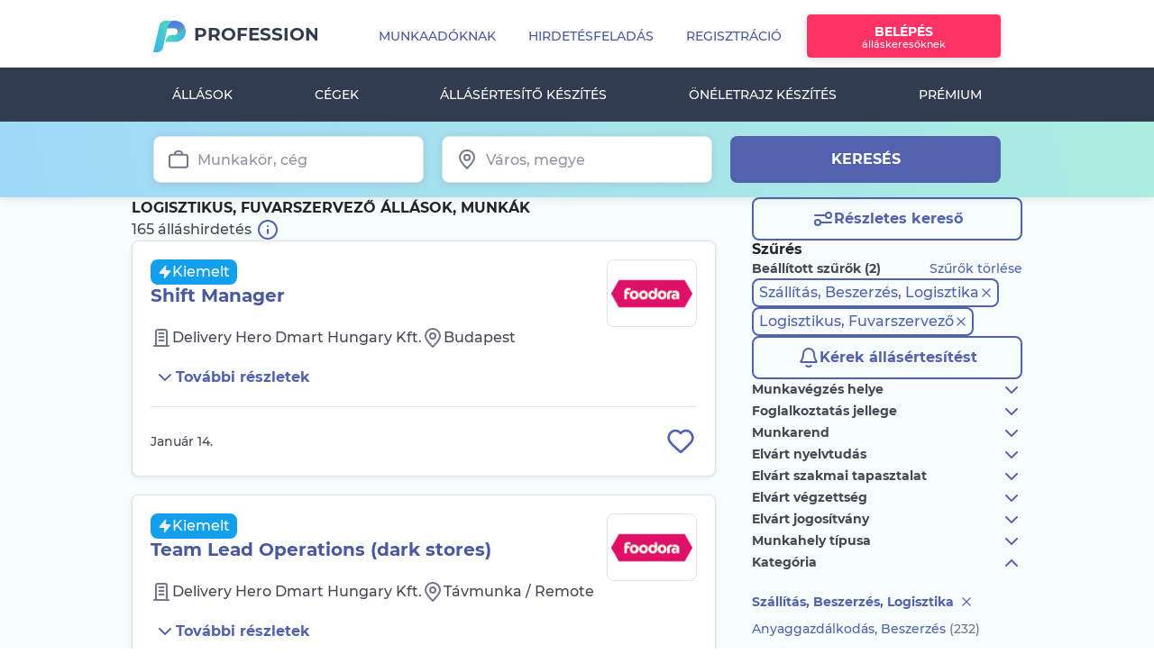

--- FILE ---
content_type: text/html; charset=UTF-8
request_url: https://www.profession.hu/allasok/logisztikus-fuvarszervezo/1,3,0,0,20
body_size: 43425
content:
<!doctype html>
<html lang="hu">
<head>
<meta charset="utf-8">
<meta http-equiv="X-UA-Compatible" content="IE=edge">
<meta name="ahrefs-site-verification" content="08825d3197e5c13729f3e732558abc01d9482ba834bfe88a30ff1a313c1072d5">
<meta name="viewport" content="width=device-width, initial-scale=1.0, user-scalable=1.0, minimum-scale=1.0, maximum-scale=1.0">
<meta name="csrf-token" content="uh0CdDVEotzvWnmSpdne8Z0xfPdYsIQvQPBW0IPI">
<title>Logisztikus, Fuvarszervező állás, munka - 2026 Január | Profession.hu</title>
<meta name="robots" content="index, follow"/>
<meta name="description" content="165 db friss logisztikus, fuvarszervező állás, munka. Nézze meg a legfrissebb állásajánlatokat és jelentkezzen egyszerűen!"/>
<meta property="og:description" content="165 db friss logisztikus, fuvarszervező állás, munka. Nézze meg a legfrissebb állásajánlatokat és jelentkezzen egyszerűen!"/>
<meta property="og:title" content="Sürgős logisztikus, Fuvarszervező állás, munka - 2026 Január"/>
<meta property="og:site_name" content="Profession.hu"/>
<meta property="fb:app_id" content="133683320060435"/>
<meta property="og:type" content="website"/>
<meta property="og:url" content="https://www.profession.hu/allasok/logisztikus-fuvarszervezo/1,3,0,0,20"/>
<link rel="image_src" href="https://www.profession.hu/static/img/header/subsector_pic/logisztikus_fuvarszervezo_2.jpg?ver=2"/>
<meta property="og:image" content="https://www.profession.hu/static/img/header/subsector_pic/logisztikus_fuvarszervezo_2.jpg?ver=2"/>
<link rel="canonical" href="https://www.profession.hu/allasok/logisztikus-fuvarszervezo/1,3,0,0,20"/>
<link rel="alternate" href="https://www.profession.hu/allasok/logisztikus-fuvarszervezo/1,3,0,0,20" hreflang="hu"/>
<link rel="alternate" href="https://www.profession.hu/en/advertisements/logisztikus-fuvarszervezo/1,3,0,0,20" hreflang="en"/>
<link rel="alternate" href="https://www.profession.hu/allasok/logisztikus-fuvarszervezo/1,3,0,0,20" hreflang="x-default"/>
<link rel="alternate" href="android-app://hu.profession.app/profession/allasok/logisztikus-fuvarszervezo/1,3,0,0,20"/>
<link rel="alternate" href="ios-app://1044978313/profession/allasok/logisztikus-fuvarszervezo/1,3,0,0,20"/>
<link rel="apple-touch-icon" href="https://www.profession.hu/static/assets/images/logos/apple-touch-icon.png"/>
<link rel="icon" type="image/png" sizes="32x32" href="https://www.profession.hu/static/assets/images/logos/favicon-32x32.png">
<link rel="icon" type="image/png" sizes="16x16" href="https://www.profession.hu/static/assets/images/logos/favicon-16x16.png">
<link rel="chrome-webstore-item" href="https://chrome.google.com/webstore/detail/fcfhdmlkpocnnnglkefkamgglajpdncj">
<link rel="alternate" type="application/rss+xml" title="Legfrissebb mai állások, munkák - Profession.hu" href="https://www.profession.hu/allasok?rss"/>
<link rel="alternate" type="application/rss+xml" title="Logisztikus, Fuvarszervező állás, munka - 2026 Január - Profession.hu" href="https://www.profession.hu/allasok/logisztikus-fuvarszervezo/1,3,0,0,20?rss"/>
<link rel="alternate" type="application/rss+xml" title="HR Feed - Cikkek, hírek munkaadóknak - Profession.hu" href="https://www.profession.hu/hrfeed/feed"/>
<link rel="alternate" type="application/rss+xml" title="Adminisztrációs állások - Profession.hu" href="https://www.profession.hu/partner/files/rss-adminisztracio.rss"/>
<link rel="alternate" type="application/rss+xml" title="Banki állások - Profession.hu" href="https://www.profession.hu/partner/files/rss-bank.rss"/>
<link rel="alternate" type="application/rss+xml" title="Egészségügyi állások - Profession.hu" href="https://www.profession.hu/partner/files/rss-egeszsegugy.rss"/>
<link rel="alternate" type="application/rss+xml" title="Értékesítési állások - Profession.hu" href="https://www.profession.hu/partner/files/rss-ertekesites.rss"/>
<link rel="alternate" type="application/rss+xml" title="Mérnöki állások - Profession.hu" href="https://www.profession.hu/partner/files/rss-mernok.rss"/>
<link rel="alternate" type="application/rss+xml" title="HR Állások - Profession.hu" href="https://www.profession.hu/partner/files/rss-hr.rss"/>
<link rel="alternate" type="application/rss+xml" title="IT Állások - Profession.hu" href="https://www.profession.hu/partner/files/rss-it.rss"/>
<link rel="alternate" type="application/rss+xml" title="Jogász állások - Profession.hu" href="https://www.profession.hu/partner/files/rss-jog.rss"/>
<link rel="alternate" type="application/rss+xml" title="Marketing állások - Profession.hu" href="https://www.profession.hu/partner/files/rss-marketing.rss"/>
<link rel="alternate" type="application/rss+xml" title="Oktatási állások - Profession.hu" href="https://www.profession.hu/partner/files/rss-oktatas.rss"/>
<link rel="alternate" type="application/rss+xml" title="Számviteli állások - Profession.hu" href="https://www.profession.hu/partner/files/rss-szamvitel.rss"/>
<link rel="alternate" type="application/rss+xml" title="Ügyfélszolgálati állások - Profession.hu" href="https://www.profession.hu/partner/files/rss-ugyfelszolgalat.rss"/>
<link rel="alternate" type="application/rss+xml" title="Vendéglátóipari állások - Profession.hu" href="https://www.profession.hu/partner/files/rss-vendeglatas.rss"/>
<link rel="alternate" type="application/rss+xml" title="Szakmunkás állások - Profession.hu" href="https://www.profession.hu/partner/files/rss-szakmunka.rss"/>
<script type="text/javascript">
    var events = '';
</script>
<script type="text/javascript">
    window.IS_AJAX_RUNNING = false;
    // prevent automatic instance creation
    var blockAdBlock = false;
    var _layer_header = '',
        _layer_header_information = '',
        _is_authenticated_user = false,
        _is_authenticated_advertiser = false;

    var prof_adv = {
        BASE_URL: 'https://www.profession.hu',
        lang: 'hu',
        img_url: 'https://www.profession.hu/images/2.0',
        static_data_url: 'https://www.profession.hu/static/',
        url: 'www.profession.hu/',
        suggest_url: ' https://jobthesaurus.profession.hu/jobthesaurus/',
        login: 'BELÉPÉS',
        registration: 'REGISZTRÁCIÓ',
        cancel: 'MÉGSEM',
        close: 'BEZÁR',
        save: 'MENTÉS',
        next: 'KÖVETKEZŐ',
        send: 'KÜLDÉS',
        delete: 'TÖRLÉS',
        advertisement: 'Hirdetés',
        refresh: 'FRISSÍT',
        yes: 'IGEN',
        no: 'NEM',
        post_in_package: 'Inkább csomagban adom fel',
        post_not_in_package: 'Feladás csomagon kívül',
        employee: 'Munkavállaló',
        employer: 'Munkaadó',
        cv_renewal: 'Önéletrajz pótlása',
        apply_without_cv: 'Jelentkezem önéletrajz nélkül',
        upload_cv: ' Önéletrajz <span class="p2_title_highlight">feltöltése</span>',
        cv_delete_final: 'Végleg törlöm',
        cv_delete_temp: 'Csak most ne jelenjen meg',
        ecom_sector_num: 2,
        // pager_first:'{evT|ucfirst id=630}',
        // pager_last:'{evT|ucfirst id=631}',
        app_id: '133683320060435',
        onesignal_app_id: 'e4bd60bc-9b2e-4e1e-90d2-77ed3b29676e',
        google_client_id: '253357776397-r78giinad0bkg4pkpuqva2hdsuj0nctp.apps.googleusercontent.com',
        fb_api_initialized: false,
        pager_prev: 'Előző',
        pager_next: 'Következő',
        google_maps_static_api_key: "AIzaSyBkSYP1qdY1AWoMw19tljllsYk3L5TJbig",
        sendViewedStateTimeout: '10000', 
        // suggest_url: 'https://profkereso.profession.hu/jobthesaurus/',
        cookie_domain: '.www.profession.hu',
                        page: 'list',
                is_mobile_web: false,
    };

    window.marketingRight = false

    
    
    

    
    var isMobileUser = '';
</script>
<script type="text/javascript">
    prof = window['prof'] || {};
    prof.support = prof.support || {};
    prof.suggestUrl = 'https://www.profession.hu/suggest';
</script>
<script type="text/javascript">
        window.dataLayer = window.dataLayer || [];
    if (window.location.pathname.substring(0, 13) !== '/munkaado/ats') {
        window.dataLayer.push({
            'event': 'pageInit',
            'loginStatus': 'logged-out',
            'subProperty': '',
            'pageName': 'allasok',
            'page': '',
            'userId': '',
            'isPremiumProfileUser': 'false',
            'isEmployer': 'false',
            'content_type': 'classified search results',
            'user_classification': 'seeker',
            'page_brand':'Profession',
            'page_country_code':'HU',
            'page_language': 'hu',
            'page_item_type':'product',
            'pp_credit': '0',
            'pp_credit_purchases': '0'
                    });
    }
    </script>
<link rel="manifest" href="https://www.profession.hu/manifest.json" crossorigin="use-credentials">
<script>
        window.dataLayer = window.dataLayer || [];
        dataLayer.push({"page-version":"default","server-name":"prof-fe4.prof"});
                    dataLayer.push({"ecommerce":null});
                    dataLayer.push({"event":"view_item_list","subProperty":"Application","ecommerce":{"currency":"HUF","items":[{"item_name":"Shift Manager","item_id":2807497,"item_brand":"classified listing","item_category":"Szállítás, Beszerzés, Logisztika","item_category2":"Ellátási lánc","item_category3":"full time","item_category4":"1-3 years experience","item_list_name":"Logisztikus, Fuvarszervező állás, munka - 2026 Január | Profession.hu","item_list_id":"classified_search_results","item_variant":"salary confidential","location_id":"Pest_megye","index":1,"affiliation":"Delivery Hero Dmart Hungary Kft.","quantity":1,"price":null,"application_type":"karrierlink","prof_product_name":"normal"},{"item_name":"Team Lead Operations (dark stores)","item_id":2807496,"item_brand":"classified listing","item_category":"Szállítás, Beszerzés, Logisztika","item_category2":"Anyaggazdálkodás, Beszerzés","item_category3":"full time","item_category4":"5-10 years experience","item_list_name":"Logisztikus, Fuvarszervező állás, munka - 2026 Január | Profession.hu","item_list_id":"classified_search_results","item_variant":"salary confidential","location_id":"Pest_megye,_Budapest","index":2,"affiliation":"Delivery Hero Dmart Hungary Kft.","quantity":1,"price":null,"application_type":"karrierlink","prof_product_name":"normal"},{"item_name":"Fuvarszervező","item_id":2817751,"item_brand":"classified listing","item_category":"Szállítás, Beszerzés, Logisztika","item_category2":"Logisztikus, Fuvarszervező","item_category3":"full time","item_category4":"1-3 years experience","item_list_name":"Logisztikus, Fuvarszervező állás, munka - 2026 Január | Profession.hu","item_list_id":"classified_search_results","item_variant":"salary confidential","location_id":"Győr-Moson-Sopron_megye,_Hegyeshalom","index":3,"affiliation":"THOMAS DUVENBECK IMMOBILIEN INVEST Kft.","quantity":1,"price":null,"application_type":"website","prof_product_name":"optimum"},{"item_name":"Szállítmányozási ügyintéző","item_id":2817743,"item_brand":"classified listing","item_category":"Szállítás, Beszerzés, Logisztika","item_category2":"Logisztikus, Fuvarszervező","item_category3":"full time","item_category4":"1-3 years experience","item_list_name":"Logisztikus, Fuvarszervező állás, munka - 2026 Január | Profession.hu","item_list_id":"classified_search_results","item_variant":"salary confidential","location_id":"Győr-Moson-Sopron_megye,_Hegyeshalom","index":4,"affiliation":"THOMAS DUVENBECK IMMOBILIEN INVEST Kft.","quantity":1,"price":null,"application_type":"website","prof_product_name":"optimum"},{"item_name":"Nemzetközi (közúti) szállítmányozó","item_id":2817351,"item_brand":"classified listing","item_category":"Szállítás, Beszerzés, Logisztika","item_category2":"Logisztikus, Fuvarszervező","item_category3":"full time","item_category4":"professional experience is not required","item_list_name":"Logisztikus, Fuvarszervező állás, munka - 2026 Január | Profession.hu","item_list_id":"classified_search_results","item_variant":"salary confidential","location_id":"Pest_megye,_Budapest","index":5,"affiliation":"NTG Gondrand Kft.","quantity":1,"price":null,"application_type":"website","prof_product_name":"pro_plus_complex"},{"item_name":"Szállítmányozási Csoportvezető (FMCG)","item_id":2817353,"item_brand":"classified listing","item_category":"Szállítás, Beszerzés, Logisztika","item_category2":"Szállítás, Logisztika vezető","item_category3":"full time","item_category4":"5-10 years experience","item_list_name":"Logisztikus, Fuvarszervező állás, munka - 2026 Január | Profession.hu","item_list_id":"classified_search_results","item_variant":"salary confidential","location_id":"Pest_megye,_Budapest","index":6,"affiliation":"Nova HR","quantity":1,"price":null,"application_type":"ats","prof_product_name":"optimum"},{"item_name":"Logisztikus","item_id":2817313,"item_brand":"classified listing","item_category":"Szállítás, Beszerzés, Logisztika","item_category2":"Logisztikus, Fuvarszervező","item_category3":"full time","item_category4":"1-3 years experience","item_list_name":"Logisztikus, Fuvarszervező állás, munka - 2026 Január | Profession.hu","item_list_id":"classified_search_results","item_variant":"salary confidential","location_id":"Pest_megye,_Törökbálint","index":7,"affiliation":"ENLOYD Kft.","quantity":1,"price":null,"application_type":"website","prof_product_name":"optimum"},{"item_name":"Logistics Admin","item_id":2817334,"item_brand":"classified listing","item_category":"Szállítás, Beszerzés, Logisztika","item_category2":"Logisztikus, Fuvarszervező","item_category3":"full time","item_category4":"Career starter\/freshly graduated","item_list_name":"Logisztikus, Fuvarszervező állás, munka - 2026 Január | Profession.hu","item_list_id":"classified_search_results","item_variant":"salary confidential","location_id":"Pest_megye,_Budapest","index":8,"affiliation":"Huawei Technologies Hungary Kft.","quantity":1,"price":null,"application_type":"website","prof_product_name":"optimum"},{"item_name":"Logistics Specialist","item_id":2817332,"item_brand":"classified listing","item_category":"Szállítás, Beszerzés, Logisztika","item_category2":"Logisztikus, Fuvarszervező","item_category3":"full time","item_category4":"1-3 years experience","item_list_name":"Logisztikus, Fuvarszervező állás, munka - 2026 Január | Profession.hu","item_list_id":"classified_search_results","item_variant":"salary confidential","location_id":"Pest_megye,_Budapest","index":9,"affiliation":"Huawei Technologies Hungary Kft.","quantity":1,"price":null,"application_type":"website","prof_product_name":"optimum"},{"item_name":"Logisztikus-fuvarszervező","item_id":2816966,"item_brand":"classified listing","item_category":"Szállítás, Beszerzés, Logisztika","item_category2":"Logisztikus, Fuvarszervező","item_category3":"full time","item_category4":"1-3 years experience","item_list_name":"Logisztikus, Fuvarszervező állás, munka - 2026 Január | Profession.hu","item_list_id":"classified_search_results","item_variant":"salary publicised","location_id":"Bács-Kiskun_megye,_Kecskemét","index":10,"affiliation":"Helios-Gastro Zrt.","quantity":1,"price":null,"application_type":"website","prof_product_name":"optimum"},{"item_name":"Nemzetközi közúti fuvarszervező","item_id":2817084,"item_brand":"classified listing","item_category":"Szállítás, Beszerzés, Logisztika","item_category2":"Logisztikus, Fuvarszervező","item_category3":"full time","item_category4":"1-3 years experience","item_list_name":"Logisztikus, Fuvarszervező állás, munka - 2026 Január | Profession.hu","item_list_id":"classified_search_results","item_variant":"salary confidential","location_id":"Pest_megye,_Budapest","index":11,"affiliation":"HRT Spedition Kft.","quantity":1,"price":null,"application_type":"website","prof_product_name":"optimum"},{"item_name":"Fuvarszervező","item_id":2816885,"item_brand":"classified listing","item_category":"Szállítás, Beszerzés, Logisztika","item_category2":"Logisztikus, Fuvarszervező","item_category3":"full time","item_category4":"1-3 years experience","item_list_name":"Logisztikus, Fuvarszervező állás, munka - 2026 Január | Profession.hu","item_list_id":"classified_search_results","item_variant":"salary confidential","location_id":"Komárom-Esztergom_megye,_Almásfüzitő","index":12,"affiliation":"MOL-LUB KFT.","quantity":1,"price":null,"application_type":"karrierlink","prof_product_name":"optimum"},{"item_name":"Logistics Coordinator - Dispatcher","item_id":2816989,"item_brand":"classified listing","item_category":"Szállítás, Beszerzés, Logisztika","item_category2":"Logisztikus, Fuvarszervező","item_category3":"full time","item_category4":"professional experience is not required","item_list_name":"Logisztikus, Fuvarszervező állás, munka - 2026 Január | Profession.hu","item_list_id":"classified_search_results","item_variant":"salary confidential","location_id":"Pest_megye,_Budapest","index":13,"affiliation":"Flash Europe Hungary Kft.","quantity":1,"price":null,"application_type":"website","prof_product_name":"optimum"},{"item_name":"Fuvarszervező\/Trucking Planner Szerb és Angol nyelvtudással","item_id":2816792,"item_brand":"classified listing","item_category":"Szállítás, Beszerzés, Logisztika","item_category2":"Logisztikus, Fuvarszervező","item_category3":"full time","item_category4":"1-3 years experience","item_list_name":"Logisztikus, Fuvarszervező állás, munka - 2026 Január | Profession.hu","item_list_id":"classified_search_results","item_variant":"salary confidential","location_id":"Pest_megye,_Ecser","index":14,"affiliation":"Ewals Cargo Care Kft.","quantity":1,"price":null,"application_type":"website","prof_product_name":"optimum"},{"item_name":"Diákmunka - Logisztikus Gyakornok","item_id":2806755,"item_brand":"classified listing","item_category":"Szállítás, Beszerzés, Logisztika","item_category2":"Logisztikai ügyintéző, adminisztrátor","item_category3":"full time","item_category4":"professional experience is not required","item_list_name":"Logisztikus, Fuvarszervező állás, munka - 2026 Január | Profession.hu","item_list_id":"classified_search_results","item_variant":"salary publicised","location_id":"Pest_megye,_Budapest","index":15,"affiliation":"MŰISZ Iskolaszövetkezet","quantity":1,"price":null,"application_type":"karrierlink","prof_product_name":"normal"},{"item_name":"VEVŐKAPCSOLATI KOORDINÁTOR (3771)","item_id":2803303,"item_brand":"classified listing","item_category":"Szállítás, Beszerzés, Logisztika","item_category2":"Logisztikai ügyintéző, adminisztrátor","item_category3":"full time","item_category4":"5-10 years experience","item_list_name":"Logisztikus, Fuvarszervező állás, munka - 2026 Január | Profession.hu","item_list_id":"classified_search_results","item_variant":"salary confidential","location_id":"Pest_megye","index":16,"affiliation":"HumanField Kft","quantity":1,"price":null,"application_type":"website","prof_product_name":"pro_plus"},{"item_name":"Speditőr","item_id":2813323,"item_brand":"classified listing","item_category":"Fizikai, Segéd, Betanított munka","item_category2":"Gépkezelő","item_category3":"full time","item_category4":"1-3 years experience","item_list_name":"Logisztikus, Fuvarszervező állás, munka - 2026 Január | Profession.hu","item_list_id":"classified_search_results","item_variant":"salary confidential","location_id":"Pest_megye,_Tápiószele","index":17,"affiliation":"Ganz Transzformátor- és Villamos Forgógépgyártó Zrt.","quantity":1,"price":null,"application_type":"karrierlink","prof_product_name":"optimum"},{"item_name":"Logisztikus","item_id":2813357,"item_brand":"classified listing","item_category":"Szállítás, Beszerzés, Logisztika","item_category2":"Logisztikus, Fuvarszervező","item_category3":"part time","item_category4":"3-5 years experience","item_list_name":"Logisztikus, Fuvarszervező állás, munka - 2026 Január | Profession.hu","item_list_id":"classified_search_results","item_variant":"salary confidential","location_id":"Fejér_megye,_Székesfehérvár","index":18,"affiliation":"POLYAX Kft.","quantity":1,"price":null,"application_type":"website","prof_product_name":"optimum"},{"item_name":"Fuvarszervező","item_id":2814167,"item_brand":"classified listing","item_category":"Szállítás, Beszerzés, Logisztika","item_category2":"Logisztikus, Fuvarszervező","item_category3":"full time","item_category4":"1-3 years experience","item_list_name":"Logisztikus, Fuvarszervező állás, munka - 2026 Január | Profession.hu","item_list_id":"classified_search_results","item_variant":"salary confidential","location_id":"Pest_megye,_Törökbálint","index":19,"affiliation":"BIO-EU KFT.","quantity":1,"price":null,"application_type":"website","prof_product_name":"optimum"},{"item_name":"Fuvarszervező speditőr","item_id":2803606,"item_brand":"classified listing","item_category":"Szállítás, Beszerzés, Logisztika","item_category2":"Logisztikus, Fuvarszervező","item_category3":"full time","item_category4":"1-3 years experience","item_list_name":"Logisztikus, Fuvarszervező állás, munka - 2026 Január | Profession.hu","item_list_id":"classified_search_results","item_variant":"salary confidential","location_id":"Csongrád-Csanád_megye,_Szeged","index":20,"affiliation":"SELA TRANS Kft","quantity":1,"price":null,"application_type":"website","prof_product_name":"pro_plus"},{"item_name":"Logistic coordinator","item_id":2813636,"item_brand":"classified listing","item_category":"Szállítás, Beszerzés, Logisztika","item_category2":"Logisztikus, Fuvarszervező","item_category3":"full time","item_category4":"1-3 years experience","item_list_name":"Logisztikus, Fuvarszervező állás, munka - 2026 Január | Profession.hu","item_list_id":"classified_search_results","item_variant":"salary confidential","location_id":"Pest_megye,_Vecsés","index":21,"affiliation":"HTNS Hungary Kft.","quantity":1,"price":null,"application_type":"website","prof_product_name":"optimum"},{"item_name":"Fuvarszervező angol nyelvtudással","item_id":2813634,"item_brand":"classified listing","item_category":"Szállítás, Beszerzés, Logisztika","item_category2":"Logisztikus, Fuvarszervező","item_category3":"full time","item_category4":"1-3 years experience","item_list_name":"Logisztikus, Fuvarszervező állás, munka - 2026 Január | Profession.hu","item_list_id":"classified_search_results","item_variant":"salary confidential","location_id":"Pest_megye,_Budapest","index":22,"affiliation":"J & S SPEED Kft.","quantity":1,"price":null,"application_type":"website","prof_product_name":"optimum"}]}});
        
        <!-- Measure adBlocker -->
        var canRunAds = true;
    </script>
<!-- Google Tag Manager -->
<script>(function(w,d,s,l,i){w[l]=w[l]||[];w[l].push({'gtm.start':
                new Date().getTime(),event:'gtm.js'});var f=d.getElementsByTagName(s)[0],
            j=d.createElement(s),dl=l!='dataLayer'?'&l='+l:'';j.async=true;j.src=
            'https://data.profession.hu/gtm.js?id='+i+dl;f.parentNode.insertBefore(j,f);
        })(window,document,'script','dataLayer','GTM-8JD7');</script>
<!-- End Google Tag Manager -->
<script type="text/javascript">
    window.dataLayer = window.dataLayer || [];
    </script>
<script>
    var GetAnalyticsID = {
        Init: function () {
            gtag('get', 'G-MZ4DYQQPRE', 'client_id', function(clientId) {
                GetAnalyticsID.AnaliticsID = clientId;
            });
        },
        CallBack: function () {
            if (typeof(window.dataLayer) == 'object' && typeof(window.dataLayer.push) == 'function' && typeof(gtag) == 'function')
                GetAnalyticsID.Init();
            else
                window.setTimeout(GetAnalyticsID.CallBack, 500);
        }
    };
    GetAnalyticsID.CallBack();
</script>
<script>
    window.dataLayer=window.dataLayer || [];
    function gtag() {
        dataLayer.push(arguments);
    }

    var GetAnalyticsSessionID = {
        Init: function () {
            const get_sid = new Promise(resolve => {
                gtag('get', 'G-MZ4DYQQPRE', 'session_id', resolve)
            });
            get_sid.then(sid => {
                GetAnalyticsSessionID.AnaliticsSessionID = sid;
            });
        },
        CallBack: function () {
            if (typeof(gtag) === 'function')
                GetAnalyticsSessionID.Init();
            else
                window.setTimeout(GetAnalyticsSessionID.CallBack, 1000);
        }
    };
    GetAnalyticsSessionID.CallBack();
</script>
<!-- Fonts -->
<link rel="dns-prefetch" href="https://fonts.gstatic.com">
<link rel="preload" as="font" href="https://www.profession.hu/static/assets/fonts/font-apex/Font-APEX-Small.woff2" type="font/woff2" crossorigin>
<link rel="preload" as="font" href="https://www.profession.hu/static/assets/fonts/font-apex/Font-APEX-Small.woff" type="font/woff" crossorigin>
<link rel="preload" as="font" href="https://www.profession.hu/static/assets/fonts/montserrat/Montserrat-Regular.ttf" type="font/woff" crossorigin>
<link rel="preload" as="font" href="https://www.profession.hu/static/assets/fonts/montserrat/Montserrat-Medium.ttf" type="font/woff" crossorigin>
<link rel="preload" as="font" href="https://www.profession.hu/static/assets/fonts/montserrat/Montserrat-Bold.ttf" type="font/woff" crossorigin>
<link rel="preload" as="font" href="https://www.profession.hu/static/assets/fonts/montserrat/Montserrat-ExtraBold.ttf" type="font/woff" crossorigin>
<link rel="preload" as="font" href="https://www.profession.hu/static/assets/fonts/montserrat/Montserrat-SemiBold.ttf" type="font/woff" crossorigin>
<link rel="preload" as="font" href="https://www.profession.hu/static/assets/fonts/montserrat/Montserrat-Black.ttf" type="font/woff" crossorigin>
<!-- Styles -->
<link rel="stylesheet" href="/static/assets/css/job_list.css,qid=4bc1c97ce4100b70c876.pagespeed.ce.S8HJfOQQC3.css">
<link rel="stylesheet" href="/static/assets/css/design-system.css,qid=402d22367a15841eebcf.pagespeed.ce.QC0iNnoVhB.css" data-ref="design-system"/>
<link rel='next' href='https://www.profession.hu/allasok/logisztikus-fuvarszervezo/2,3,0,0,20'/>
<!-- Google Ad Manager init script -->
<script async src="https://securepubads.g.doubleclick.net/tag/js/gpt.js"></script>
<!-- URL target script -->
<script>    window.googletag = window.googletag || { cmd: [] };    googletag.cmd.push(function () {
        var adPreview = ((document.location.search.match(/adPreview=[^&]+/g) || [])[0] || '').split('=').pop();
        var pagePath = document.location.pathname.slice(0, 40);
        var pageUrl = '';
        var pathArr = (document.location.pathname.match(/([^/]+)/gm) || []).reverse();
        for (var i = 0; i < pathArr.length; i++) { if (pathArr[i].match(/^[0-9]+$/g) === null) { pageUrl = pathArr[i].slice(0, 40);
            break;
        }}
        googletag.pubads().setTargeting('adPreview', adPreview);
        googletag.pubads().setTargeting('pagePath', pagePath);
        googletag.pubads().setTargeting('pageUrl', pageUrl);    });
</script>
<!-- Google Ad Manager adunits -->
<script>
    window.googletag = window.googletag || {cmd: []};
    googletag.cmd.push(function() {
        googletag.defineSlot('/34550012/Profession/profession-listaoldal_970x250_desktop_1', [[970, 250], [970, 90], [728, 90]], 'div-gpt-ad-1743755955843-0').addService(googletag.pubads());
        googletag.defineSlot('/34550012/Profession/profession-listaoldal_640x360_desktop_1', [[300, 250], [640, 360]], 'div-gpt-ad-1743756204048-0').addService(googletag.pubads());
        googletag.defineSlot('/34550012/Profession/profession-listaoldal_300x250_mobil_1', [300, 250], 'div-gpt-ad-1743756408376-0').addService(googletag.pubads());
        googletag.pubads().enableSingleRequest();
        googletag.pubads().collapseEmptyDivs();
        googletag.enableServices();
    });
</script>
<meta name="format-detection" content="telephone=no">
</head>
<body class="p2_basic hu mv_page">
<!-- Google Tag Manager -->
<noscript><iframe src="https://data.profession.hu/ns.html?id=GTM-8JD7" height="0" width="0" style="display:none;visibility:hidden"></iframe></noscript>
<!-- End Google Tag Manager -->
<div id="app">
<header id="header" class="site-header">
<div class="header_wrapper">
<div class="navbar-offset d-lg-none ">
<div class="offcanvas-collapse-wrapper"></div>
<nav class="navbar navbar-expand-xl main-menu mobile-menu fixed-top bg-white">
<a class="navbar-brand" href="https://www.profession.hu" title="Profession.hu - állás, munka, állásajánlatok, önéletrajz">Profession.hu </a>
<button class="navbar-toggler p-0 border-0" type="button" data-toggle="offcanvas">
<span class="navbar-toggler-icon"></span>
</button>
<div class="navbar-collapse offcanvas-collapse no-transition" id="navbarsExampleDefault">
<div class="navbar-collapse-wrapper">
<div class="mobile-menu-top-btn">
<a class="btn btn-secondary" href="https://www.profession.hu/munkavallalo/belepes">Belépés</a>
<a class="btn btn-outline-primary" href="https://www.profession.hu/munkavallalo/regisztracio">Regisztráció</a>
</div>
<ul class="navbar-nav">
<li class="nav_item dropdown" id="employee_mobile_menu_dropdown_title_job_search">
<a class="nav-link dropdown-toggle" href="#" id="dropdown01" data-toggle="dropdown" aria-haspopup="true" aria-expanded="true"><i class="fa fa-search" aria-hidden="true"></i> Álláskeresés</a>
<ul class="navbar-nav" style="display: none">
<li class="dropdown-item"><a class="nav-link" href="https://www.profession.hu/kereses">Részletes keresés</a></li>
<li class="dropdown-item"><a class="nav-link" href="https://www.profession.hu/allasok">Állások</a></li>
</ul>
</li>
<li class="nav_item dropdown" id="employee_mobile_menu_dropdown_title_cv_profile">
<ul class="navbar-nav" style="display: none">
<li class="dropdown-item"><a class="nav-link" href="https://www.profession.hu/oneletrajz-profil"> Önéletrajz feltöltése<b class="btn_arrow_r"></b></a></li>
<li class="dropdown-item"><a class="nav-link" href="https://www.profession.hu/oneletrajz">Önéletrajz minták</a></li>
<li class="dropdown-item"><a class="nav-link" href="https://www.profession.hu/oneletrajzkeszito">Önéletrajz készítő</a></li>
</ul>
</li>
<li class="nav_item dropdown" id="employee_mobile_menu_dropdown_title_firms">
<a class="nav-link dropdown-toggle nav-link-with-image" href="#"><img src="/static/assets/images/pages/employee/menu/companies.svg">Cégek</a>
<ul class="navbar-nav" style="display: none">
<li class="dropdown-item"><a class="nav-link" href="https://www.profession.hu/cegek">Cégek keresése</a></li>
<li class="dropdown-item"><a class="nav-link" href="https://www.profession.hu/ertekelesek?eval_source=landing">Munkahely értékelése</a></li>
</ul>
</li>
<li class="nav-item">
<a class="nav-link" href="https://www.profession.hu/allasertesito/regisztracio"><i class="fa fa-clipboard-list" aria-hidden="true"></i>Állásértesítő készítés</a>
</li>
<li class="nav-item">
<a class="nav-link" href="https://www.profession.hu/oneletrajzkeszito">
<i class="fa fa-file-check" aria-hidden="true"></i> Önéletrajz készítés <span>Új</span>
</a>
</li>
<li class="nav-item">
<a class="nav-link nav-link-with-image" href="https://www.profession.hu/premiumelofizetes">
<img src="/static/assets/images/pages/employee/menu/premium.svg">Prémium</a>
</li>
<li class="nav_item dropdown" id="employee_mobile_menu_dropdown_title_job_seeking_tips">
<a class="nav-link dropdown-toggle" href="#"><i class="fa fa-lightbulb-o" aria-hidden="true"></i>Álláskeresési tippek</a>
<ul class="navbar-nav" style="display: none">
<li class="dropdown-item"><a class="nav-link" href="https://www.profession.hu/allaskeresesi-tanacsok">Cikkek, hírek</a></li>
<li class="dropdown-item"><a class="nav-link" href="https://www.profession.hu/kalkulatorok">Kalkulátorok</a></li>
<li class="dropdown-item"><a class="nav-link" href="https://www.profession.hu/beriranytu">Bériránytű</a></li>
</ul>
</li>
<li class="nav-item" id="employee_mobile_menu_dropdown_title_customer_service"><a class="nav-link" href="https://ugyfelszolgalat.profession.hu/"><i class="fa fa-user-headset" aria-hidden="true"></i>Ügyfélszolgálat</a></li>
<li class="nav-item"><a class="nav-link nav-link-with-image" href="https://www.profession.hu/munkaado" style="" rel="nofollow"><img src="/static/assets/images/pages/employee/menu/employees.svg">Munkaadóknak</a></li>
</ul>
</div>
</div>
<div class="navbar-border"></div>
</nav>
</div>
<div class="container">
<div class="row">
<div class="col">
<div class="topad topad__advWrapper">
<script type="text/javascript">
/* (c)AdOcean 2003-2025, MASTER: Profession_hu.profession.hu.Szallitas_Beszerzes */
ado.master({id: 'VygL.9sWSE3FeA4HGCS1O44YAS_h3gcHw4Tqaeu0Wxj.W7', server: 'gemhu.adocean.pl' });
</script>
<div id="adoceangemhuobmhbplqsw"></div>
<script type="text/javascript">
/* (c)AdOcean 2003-2025, Profession_hu.profession.hu.Szallitas_Beszerzes.980x100 */
ado.slave('adoceangemhuobmhbplqsw', {myMaster: 'VygL.9sWSE3FeA4HGCS1O44YAS_h3gcHw4Tqaeu0Wxj.W7' });
</script>
</div>
</div>
</div>
</div>
<div class="navbar-primary d-none d-lg-block">
<nav class="navbar navbar-expand-lg main-menu">
<div class="container">
<a class="navbar-brand flex-column flex-sm-row align-items-baseline" href="https://www.profession.hu">
<span>Profession.hu</span>
</a>
<ul class="navbar-nav">
<li class="nav-item"><a href="https://www.profession.hu/munkaado" class="nav-link--advertisers nav-link">Munkaadóknak</a></li>
<li class="nav-item"><a href="https://www.profession.hu/megrendeles/hirdetes/uj" data-tracking="AdSubmit_StartClick_profession főoldal" class="nav-link--ecom nav-link">Hirdetésfeladás</a></li>
<li class="nav-item"><a href="https://www.profession.hu/munkavallalo/regisztracio" class="nav-link">Regisztráció</a></li>
<li class="user-login nav-item"><a href="https://www.profession.hu/munkavallalo/belepes" class="btn btn-secondary btn-info-text nav-link">Belépés<span>álláskeresőknek</span></a></li>
</ul>
</div>
</nav>
</div>
<div class="navbar-secondary d-none d-lg-block bg-dark">
<div class="container  px-0 ">
<nav class="navbar navbar-expand main-menu p-0">
<ul class="navbar-nav">
<li class="nav-item"><a href="https://www.profession.hu/allasok" class="nav-link">Állások</a></li>
<li class="nav-item"><a href="https://www.profession.hu/cegek" class="nav-link">Cégek</a></li>
<li class="nav-item"><a href="https://www.profession.hu/allasertesito/regisztracio" id="hirlevel_keszitese" class="nav-link">Állásértesítő készítés</a></li>
<li class="nav-item"><a href="https://www.profession.hu/oneletrajzkeszito" class="nav-link">Önéletrajz készítés</a></li>
<li class="nav-item"><a href="https://www.profession.hu/premiumelofizetes" class="nav-link">Prémium</a></li>
</ul>
</nav>
</div>
</div>
</div>
</header>
<div id="searchbar" class="searchbar-desktop" data-theme="pds" data-theme-color="pds-light">
<form id="searchbar_form" class="container my-0" method="post" action="https://www.profession.hu/allasok/">
<input type="hidden" name="fid" value="job_search"/>
<input id="header_location_submit" name="header_location_submit" type="hidden">
<input id="match_type" name="match_type" type="hidden" value="1">
<input name="order_type" type="hidden" value="1">
<div class="searchbar-desktop__content">
<div class="input_wrapper_keyword">
<div class="ds-input-group ">
<div class="ds-input-box">
<div class="leading-icon">
<svg color="var(--icon-semantic-neutral)" class="ds-icon" data-theme-sizing="pds-default"><use xlink:href="https://www.profession.hu/static/assets/images/untitled-ui-icons/untitled-ui-sprites/line-icons/briefcase-01.svg#icon"></use></svg> </div>
<input class="ds-input  leading-addon clearable-addon" type="text" name="adv_pattern" id="header_keyword" placeholder="Munkakör, cég" value="" title="Munkakör, cég" onkeyup="SuggestionObj.suggest(this,{v2:true});"/>
<button type="button" id="clearable_button_adv_pattern" class="ds-btn ds-btn-icon clearable " style="display: none">
<svg color="var(--interactive-button-text-button-content-default)" class="ds-icon" data-theme-sizing="pds-default"><use xlink:href="https://www.profession.hu/static/assets/images/untitled-ui-icons/untitled-ui-sprites/line-icons/x-circle.svg#icon"></use></svg> </button>
</div>
</div>
</div>
<div class="input_wrapper_location">
<div class="ds-input-group ">
<div class="ds-input-box">
<div class="leading-icon">
<svg color="var(--icon-semantic-neutral)" class="ds-icon" data-theme-sizing="pds-default"><use xlink:href="https://www.profession.hu/static/assets/images/untitled-ui-icons/untitled-ui-sprites/line-icons/marker-pin-01.svg#icon"></use></svg> </div>
<input class="ds-input  leading-addon clearable-addon" type="text" name="header_location" id="header_location" placeholder="Város, megye" value="" title="Város, megye"/>
<button type="button" id="clearable_button_header_location" class="ds-btn ds-btn-icon clearable " style="display: none">
<svg color="var(--interactive-button-text-button-content-default)" class="ds-icon" data-theme-sizing="pds-default"><use xlink:href="https://www.profession.hu/static/assets/images/untitled-ui-icons/untitled-ui-sprites/line-icons/x-circle.svg#icon"></use></svg> </button>
</div>
</div>
</div>
<div class="search-btn flex-1">
<button id="search-bar-search-button" class="ds-btn ds-btn-primary ds-btn-h100 ds-w100 text-transform-uppercase" type="submit">Keresés</button>
</div>
</div>
</form>
</div>
<main id="main" class="site-content  list-page-main pb-9 ">
<script>
    function initByProps(props) {
        if (typeof pds.toast.init === 'function') {

            const config = {};
            if (props.position) config.position = props.position;
            if (props.offset) config.offset = props.offset;
            if (props.stack) config.stack = props.stack;
            if (props.elevation) config.elevation = props.elevation;

            if (Object.keys(config).length) {
                pds.toast.init(config);
            } else {
                pds.toast.init();
            }
        }
    }
</script>
<template id="toast-template">
<div class="ds-toast ds-shadow-md">
<div class="ds-toast-content">
<span data-toast-icon class="ds-toast-icon"><svg class="ds-icon"><use xlink:href="https://www.profession.hu/static/assets/images/untitled-ui-icons/untitled-ui-sprites/line-icons/__TOAST_ICON__.svg#icon"></use></svg></span>
<span data-toast-message class="ds-body-3"></span>
</div>
<div class="ds-toast-action">
<button class="ds-btn ds-btn-text ds-btn-sm ds-toast-action-btn" data-toast-action-id=""><svg class="ds-icon"><use xlink:href="https://www.profession.hu/static/assets/images/untitled-ui-icons/untitled-ui-sprites/line-icons/x-close.svg#icon"></use></svg></button>
</div>
</div>
</template>
<template id="toast-wrapper-template">
<div id="toast-wrapper" data-theme="pds" data-theme-color="pds-light" class="ds-toast-wrapper ds-toast-wrapper-position-bottom ds-toast-wrapper-position-right" data-toast-stack="5"></div>
</template>
<script>
        window.addEventListener('DOMContentLoaded', () => {
            if (typeof pds.toast.init === 'function') {
                const props = {"position":null,"offset":null,"stack":null,"elevation":1042};
                initByProps(props);
            }
        });
    </script>
<div class="response-layer favorite-response-save">
<div class="content">
Állás elmentve </div>
</div>
<div class="response-layer favorite-response-delete">
<div class="content d-flex justify-content-between">
<span class="pr-2">
A hirdetést eltávolítottuk a mentett állásai közül. </span>
<span id="revert-newsletter-subscribe-btn" data-icon="heart" data-action="add">
Visszavonom </span>
</div>
</div>
<div id="list-page-content" class="list-page-container" data-theme="pds" data-theme-color="pds-light">
<div class="list-page-header">
<div class="ds-flex-column ds-gap-4">
<h1 class="ds-body- ds-label-1-bold list-page-header__title" id="jobs_headline1_title">
Logisztikus, fuvarszervező állások, munkák
</h1>
<div>
<div class="grid-two-cols">
<div class="ds-body-2 text-after-icon">
<strong class="fw-inherit">
165 álláshirdetés </strong>
<svg class="ds-icon cursor-pointer" color="var(--interactive-button-secondary-content-default)" data-tooltip="&lt;b&gt;Hogyan rendezzük az állásokat?&lt;/b&gt;&lt;br&gt;&lt;p&gt;Az álláshirdetések sorrendjét és vizuális megjelenítését befolyásolja az álláskereséshez használt kulcsszó, az állásajánlat közzétételi időpontja, valamint a hirdető által megrendelt szolgáltatások típusa.&lt;/p&gt;&lt;p&gt;Egyes álláshirdetés típusok előrébb sorolódnak, kiemelést vagy megkülönböztető jelzést kapnak.&lt;/p&gt;&lt;a rel=&quot;nofollow&quot; class=&quot;text-decoration-underline text-white&quot; target=&quot;_blank&quot; href=&quot;https://ugyfelszolgalat.profession.hu/allashirdetesek-sorrendje-a-listaoldalon/&quot;&gt;Tovább a részletes leíráshoz&lt;/a&gt;" data-tooltip-placement="top" data-tooltip-html="" data-tooltip-closeable="" data-theme-sizing="pds-md"><use xlink:href="https://www.profession.hu/static/assets/images/untitled-ui-icons/untitled-ui-sprites/line-icons/info-circle.svg#icon"></use></svg> </div>
</div>
</div>
</div>
<div class="ds-flex">
<a rel="nofollow" href="https://www.profession.hu/kereses/logisztikus-fuvarszervezo/1,3,0,0,20" class="ds-btn ds-btn-secondary ds-btn-addon show-desktop-tablet ds-w100">
<svg class="ds-icon ds-btn-leading-icon" color="var(--interactive-button-secondary-content-default)"><use xlink:href="https://www.profession.hu/static/assets/images/untitled-ui-icons/untitled-ui-sprites/line-icons/settings-04.svg#icon"></use></svg>	Részletes kereső	</a>
<a rel="nofollow" href="https://www.profession.hu/kereses/logisztikus-fuvarszervezo/1,3,0,0,20" class="show-mobile ds-btn ds-btn-only-icon ds-btn-tertiary">
<svg class="ds-icon"><use xlink:href="https://www.profession.hu/static/assets/images/untitled-ui-icons/untitled-ui-sprites/line-icons/settings-04.svg#icon"></use></svg>	</a>
</div>
</div>
<div class="active-filters sidebar-filter__group show-mobile" id="jobs_block_activefilters">
<hr class="ds-hr-sm ds-mt-0">
<div class="ds-flex ds-flex-justify-between sidebar-filter__group__title ds-mb-sm">
<div class="ds-body-3-bold">Beállított szűrők (2)</div>
<a class="ds-body-3-link text-decoration-none" href="https://www.profession.hu/allasok" rel="nofollow">
Szűrők törlése	</a>
</div>
<ul id="tag-filter-wrapper-jobs-mobil-header" class="custom-tag--filter ds-flex ds-gap-xs ds-flex-wrap ds-p-0 ">
<li class="ds-m-0">
<div id="ds-tag-wrapper-697b4a0f7071a" class="ds-tag-wrapper-item"></div>
</li>
<li class="ds-m-0">
<div id="ds-tag-wrapper-697b4a0f70a2f" class="ds-tag-wrapper-item"></div>
</li>
</ul>
</div>
<div class="ds-mb-sm show-mobile">
<hr class="ds-mt-sm ds-mb-0">
<div data-show-login="true" class="cursor-pointer">
<div class="grid-two-cols--full">
<div class="ds-body-3">Értesítést kérek hasonló állásokról</div>
<button type="button" data-redirect-to="newsletter" data-show-login="true" class="ds-btn ds-btn-only-icon ds-btn-tertiary">
<svg class="ds-icon"><use xlink:href="https://www.profession.hu/static/assets/images/untitled-ui-icons/untitled-ui-sprites/line-icons/bell-01.svg#icon"></use></svg> </button>
</div>
</div>
<div class="created-mobil-newsletter cursor-pointer" style="display: none">
<div class="grid-two-cols--full">
<div class="ds-body-3">Állásértesítő beállítva</div>
<button type="button" class="create-newsletter-btn ds-btn ds-btn-only-icon ds-btn-tertiary">
<svg class="ds-icon"><use xlink:href="https://www.profession.hu/static/assets/images/untitled-ui-icons/untitled-ui-sprites/line-icons/bell-ringing-04.svg#icon"></use></svg> </button>
</div>
</div>
</div>
<div class="list-page-content">
<div>
<div class="jobs listing highlighting">
<div class="job-list list main_category" id="jobs_block_maincategory">
<ul id="advertisement-result-list">
<li class="advertisement-result-list-item" data-prof-id="2807497" data-link="https://www.profession.hu/allas/shift-manager-delivery-hero-dmart-hungary-kft-2807497/sponsored?sessionId=c1440b3bad95e1f1f8cbcc2b52ce58e6" data-prof-category="3" data-prof-position="" data-prof-name="Shift Manager}" data-row-number="1" data-item-name="Shift Manager" data-item-id="2807497" data-item-brand="Delivery Hero Dmart Hungary Kft." data-category1="Szállítás, Beszerzés, Logisztika" data-category2="Ellátási lánc" data-category3="full time" data-category4="1-3 years experience" data-category5="full time" data-category6="Pest_megye" data-list-name="Logisztikus, Fuvarszervező állás, munka - 2026 Január | Profession.hu" data-list-id="classified_search_results" data-location-id="Pest_megye" data-list-index="1" data-variant="salary confidential" data-currency="HUF" data-value="" data-affiliation="Delivery Hero Dmart Hungary Kft." data-quantity="1" data-price="" id="jobs_block_jobitem_highlight-2807497" data-application_type="karrierlink" data-prof_product_name="normal" ])>
<div class="dsx-card dsx-job-card dsx-job-card-basic " data-theme="pds" data-theme-color="pds-light" data-card-id="detailed-job-card-2807497">
<div class="dsx-card__body">
<div class="dsx-card__content">
<div class="dsx-job-card-job-top-content">
<div class="ds-flex-column ds-gap-md ds-flex-1">
<div class="ds-flex ds-gap-8 ds-flex-wrap">
<div id="badge_wrapper" class="badge-wrapper-item"></div>
</div>
<h2 id="detailed-job-card-2807497-title-position" class="ds-display- ds-heading-3 ds-pb-xs">
<a href="https://www.profession.hu/allas/shift-manager-delivery-hero-dmart-hungary-kft-2807497/sponsored?sessionId=c1440b3bad95e1f1f8cbcc2b52ce58e6" title="Delivery Hero Dmart Hungary Kft. Shift Manager állás, munka  " class="ga-enhanced-event-click" target="_blank">
Shift Manager
</a>
</h2>
</div>
<div id="detailed-job-card-2807497-details-logo-wrapper" class="dsx-card-logo-wrapper">
<img id="detailed-job-card-2807497-details-logo-image" src="https://www.profession.hu/images/logos/thumb_list/1/2/0/120705_1748353804.png" alt="Delivery Hero Dmart Hungary Kft. karrier, állás és munka" title="Delivery Hero Dmart Hungary Kft. karrier, állás és munka">
</div>
</div>
<div class="dsx-job-card-job-details dsx-job-card-job-details-primary">
<div class="ds-flex ds-gap-sm ds-flex-wrap">
<div class="icon-width-text">
<a id="detailed-job-card-2807497-details-company-name" target="_blank" class="icon-width-text icon-width-text-flex-start" href="https://www.profession.hu/allasok/delivery-hero-dmart-hungary-kft/1,0,0,0,0,0,0,0,0,0,120705" title="Delivery Hero Dmart Hungary Kft. karrier, állás és munka">
<svg color="var(--icon-semantic-neutral)" class="ds-icon"><use xlink:href="https://www.profession.hu/static/assets/images/untitled-ui-icons/untitled-ui-sprites/line-icons/building-04.svg#icon"></use></svg>	<span class="details-text">
Delivery Hero Dmart Hungary Kft.
</span>
</a>
</div>
<div id="detailed-job-card-2807497-details-location" class="icon-width-text icon-width-text-flex-start" title="Budapest">
<svg color="var(--icon-semantic-neutral)" class="ds-icon"><use xlink:href="https://www.profession.hu/static/assets/images/untitled-ui-icons/untitled-ui-sprites/line-icons/marker-pin-01.svg#icon"></use></svg> <span class="details-text"><strong class="fw-inherit primary-details-location comma-break">Budapest</strong></span>
</div>
</div>
</div>
<div id="detailed-job-card-2807497-action-more-details" class="ds-btn ds-btn-text ds-btn-primary ds-btn-leading-icon show-details ds-mb-sm" data-toggle="collapse" data-target="#detailed-job-card-2807497-more-details-container" aria-expanded="false" aria-controls="detailed-job-card-2807497-more-details-container">
<svg class="ds-icon leading-icon"><use xlink:href="https://www.profession.hu/static/assets/images/untitled-ui-icons/untitled-ui-sprites/line-icons/chevron-down.svg#icon"></use></svg> További részletek
</div>
<div id="detailed-job-card-2807497-more-details-container" class="collapse ds-w100">
<hr class="ds-hr-0">
<ul class="dsx-job-card-job-details">
<li>
<div>
<div class="icon-width-text">
<svg color="var(--icon-semantic-neutral)" class="ds-icon"><use xlink:href="https://www.profession.hu/static/assets/images/untitled-ui-icons/untitled-ui-sprites/line-icons/coins-hand.svg#icon"></use></svg>	<span id="detailed-job-card-2807497-details-salaryBonus" data-bullet-list class="details-text">Cafeteria • Egészségbiztosítás • Élet- és balesetbiztosítás</span>
</div>
</div>
</li>
<li class="icon-width-text">
<svg color="var(--icon-semantic-neutral)" class="ds-icon"><use xlink:href="https://www.profession.hu/static/assets/images/untitled-ui-icons/untitled-ui-sprites/line-icons/clock.svg#icon"></use></svg>	<span id="detailed-job-card-2807497-details-classificationType" data-bullet-list class="details-text">
Teljes munkaidő • Alkalmazotti jogviszony
</span>
</li>
<li>
<div class="icon-width-text">
<svg color="var(--icon-semantic-neutral)" class="ds-icon"><use xlink:href="https://www.profession.hu/static/assets/images/untitled-ui-icons/untitled-ui-sprites/line-icons/clipboard-check.svg#icon"></use></svg> <span data-bullet-list id="detailed-job-card-2807497-details-requirements" class="details-text">
1-3 év tapasztalat • Magyar középfok
</span>
</div>
</li>
</ul>
<hr class="ds-hr-0">
<div id="detailed-job-card-2807497-details-task-list" class="details-text dsx-job-card-job-details dsx-job-card-job-details-task-list">
<div>
<div class="ds-body-2-bold">Főbb feladatok</div>
<ul>
<li>Te gondoskodsz arról, hogy a műszakod folyamán jó kezekben legyen
a foodora marketbe érkező áru: intézed az áruátvételt és
gondoskodsz az áru megfelelő helyre történő elpakolásáról.</li>
<li>Te figyelsz arra, hogy az árukészlettel minden rendben legyen, azaz
a leltározás feladata a te kezeid alá fog tartozni.</li>
</ul>
</div>
</div>
<div class="ds-flex-desktop">
<a id="detailed-job-card-2807497-action-advertisement-link-btn" href="https://www.profession.hu/allas/shift-manager-delivery-hero-dmart-hungary-kft-2807497/sponsored?sessionId=c1440b3bad95e1f1f8cbcc2b52ce58e6" title="Delivery Hero Dmart Hungary Kft. Shift Manager állás, munka  " class="ds-btn ds-btn-primary ga-enhanced-event-click" target="_blank" rel="nofollow">
Megnézem az állást
</a>
</div>
<div class="ds-flex">
<div class="ds-btn ds-btn-text ds-btn-primary ds-btn-leading-icon hide-details ds-mt-sm ds-mb-20" id="detailed-job-card-2807497-action-less-details" data-toggle="collapse" data-target="#detailed-job-card-2807497-more-details-container" aria-expanded="false" aria-controls="detailed-job-card-2807497-more-details-container">
<svg class="ds-icon leading-icon"><use xlink:href="https://www.profession.hu/static/assets/images/untitled-ui-icons/untitled-ui-sprites/line-icons/chevron-up.svg#icon"></use></svg> Részletek elrejtése
</div>
</div>
</div>
<hr class="ds-hr-0">
<div class="ds-flex ds-flex-justify-between ds-w100 ds-pt-md">
<div data-bullet-list class="ds-flex ds-gap-2xs ds-flex-align-center ds-flex-wrap">
<div id="detailed-job-card-2807497-details-start-date" class="ds-flex ds-text-center">
Január 14.
</div>
</div>
<div>
<div class="dsx-job-card-save-advertisement save adv-job-card-footer-save cursor-pointer" id="ad_detailed-job-card-2807497" data-item-name="Shift Manager" data-item-id="2807497" data-item-brand="classified listing" data-category1="Szállítás, Beszerzés, Logisztika" data-category2="Ellátási lánc" data-category3="full time" data-category4="executive management" data-category5="full time" data-category6="Pest_megye" data-list-name="" data-list-id="classified_search_results" data-item-variant="salary confidential" data-location-id="Pest_megye" data-index="1" data-currency="HUF" data-value="" data-affiliation="Delivery Hero Dmart Hungary Kft." data-quantity="1" data-application_type="karrierlink" data-prof_product_name="normal" data-job-id="2807497" data-action="add" data-btnText-save="Mentés" data-route="https://www.profession.hu/munkavallalo/allasaim/store" data-job-name=Shift Manager data-brand=Delivery Hero Dmart Hungary Kft. title="Mentés" data-icon="heart">
<button class="saved-ds-icon ds-btn-lg ds-btn ds-btn-icon ds-btn-primary" style="display: none">
<svg color="var(--interactive-button-text-button-content-default)" class="ds-icon" data-theme-sizing="pds-lg" style="--hover-color:color-mix(in srgb, var(--surface-state-inverse-inverse-strong-hover), var(--interactive-button-text-button-content-default));"><use xlink:href="https://www.profession.hu/static/assets/images/untitled-ui-icons/untitled-ui-sprites/solid-icons/heart.svg#icon"></use></svg> </button>
<button class="save-ds-icon ds-btn ds-btn-lg  ds-btn-icon ds-btn-primary">
<svg color="var(--interactive-button-text-button-content-default)" class="ds-icon" data-theme-sizing="pds-lg"><use xlink:href="https://www.profession.hu/static/assets/images/untitled-ui-icons/untitled-ui-sprites/line-icons/heart.svg#icon"></use><use xlink:href="https://www.profession.hu/static/assets/images/untitled-ui-icons/untitled-ui-sprites/solid-icons/heart.svg#icon" data-hover-icon></use></svg> </button>
</div>
</div>
</div>
</div>
</div>
</div>
</li>
<li class="advertisement-result-list-item" data-prof-id="2807496" data-link="https://www.profession.hu/allas/team-lead-operations-dark-stores-delivery-hero-dmart-hungary-kft-budapest-2807496/sponsored?sessionId=c1440b3bad95e1f1f8cbcc2b52ce58e6" data-prof-category="3" data-prof-position="" data-prof-name="Team Lead Operations (dark stores)}" data-row-number="2" data-item-name="Team Lead Operations (dark stores)" data-item-id="2807496" data-item-brand="Delivery Hero Dmart Hungary Kft." data-category1="Szállítás, Beszerzés, Logisztika" data-category2="Anyaggazdálkodás, Beszerzés" data-category3="full time" data-category4="5-10 years experience" data-category5="full time" data-category6="Pest_megye,_Budapest" data-list-name="Logisztikus, Fuvarszervező állás, munka - 2026 Január | Profession.hu" data-list-id="classified_search_results" data-location-id="Pest_megye,_Budapest" data-list-index="2" data-variant="salary confidential" data-currency="HUF" data-value="" data-affiliation="Delivery Hero Dmart Hungary Kft." data-quantity="1" data-price="" id="jobs_block_jobitem_highlight-2807496" data-application_type="karrierlink" data-prof_product_name="normal" ])>
<div class="dsx-card dsx-job-card dsx-job-card-basic " data-theme="pds" data-theme-color="pds-light" data-card-id="detailed-job-card-2807496">
<div class="dsx-card__body">
<div class="dsx-card__content">
<div class="dsx-job-card-job-top-content">
<div class="ds-flex-column ds-gap-md ds-flex-1">
<div class="ds-flex ds-gap-8 ds-flex-wrap">
<div id="badge_wrapper" class="badge-wrapper-item"></div>
</div>
<h2 id="detailed-job-card-2807496-title-position" class="ds-display- ds-heading-3 ds-pb-xs">
<a href="https://www.profession.hu/allas/team-lead-operations-dark-stores-delivery-hero-dmart-hungary-kft-budapest-2807496/sponsored?sessionId=c1440b3bad95e1f1f8cbcc2b52ce58e6" title="Delivery Hero Dmart Hungary Kft. Team Lead Operations (dark stores) állás, munka 1091 Budapest" class="ga-enhanced-event-click" target="_blank">
Team Lead Operations (dark stores)
</a>
</h2>
</div>
<div id="detailed-job-card-2807496-details-logo-wrapper" class="dsx-card-logo-wrapper">
<img id="detailed-job-card-2807496-details-logo-image" src="https://www.profession.hu/images/logos/thumb_list/1/2/0/120705_1748353804.png" alt="Delivery Hero Dmart Hungary Kft. karrier, állás és munka" title="Delivery Hero Dmart Hungary Kft. karrier, állás és munka">
</div>
</div>
<div class="dsx-job-card-job-details dsx-job-card-job-details-primary">
<div class="ds-flex ds-gap-sm ds-flex-wrap">
<div class="icon-width-text">
<a id="detailed-job-card-2807496-details-company-name" target="_blank" class="icon-width-text icon-width-text-flex-start" href="https://www.profession.hu/allasok/delivery-hero-dmart-hungary-kft/1,0,0,0,0,0,0,0,0,0,120705" title="Delivery Hero Dmart Hungary Kft. karrier, állás és munka">
<svg color="var(--icon-semantic-neutral)" class="ds-icon"><use xlink:href="https://www.profession.hu/static/assets/images/untitled-ui-icons/untitled-ui-sprites/line-icons/building-04.svg#icon"></use></svg>	<span class="details-text">
Delivery Hero Dmart Hungary Kft.
</span>
</a>
</div>
<div id="detailed-job-card-2807496-details-location" class="icon-width-text icon-width-text-flex-start" title="Távmunka / Remote">
<svg color="var(--icon-semantic-neutral)" class="ds-icon"><use xlink:href="https://www.profession.hu/static/assets/images/untitled-ui-icons/untitled-ui-sprites/line-icons/marker-pin-01.svg#icon"></use></svg> <span class="details-text"><strong class="fw-inherit primary-details-location comma-break">Távmunka / Remote</strong></span>
</div>
</div>
</div>
<div id="detailed-job-card-2807496-action-more-details" class="ds-btn ds-btn-text ds-btn-primary ds-btn-leading-icon show-details ds-mb-sm" data-toggle="collapse" data-target="#detailed-job-card-2807496-more-details-container" aria-expanded="false" aria-controls="detailed-job-card-2807496-more-details-container">
<svg class="ds-icon leading-icon"><use xlink:href="https://www.profession.hu/static/assets/images/untitled-ui-icons/untitled-ui-sprites/line-icons/chevron-down.svg#icon"></use></svg> További részletek
</div>
<div id="detailed-job-card-2807496-more-details-container" class="collapse ds-w100">
<hr class="ds-hr-0">
<ul class="dsx-job-card-job-details">
<li>
<div>
<div class="icon-width-text">
<svg color="var(--icon-semantic-neutral)" class="ds-icon"><use xlink:href="https://www.profession.hu/static/assets/images/untitled-ui-icons/untitled-ui-sprites/line-icons/coins-hand.svg#icon"></use></svg>	<span id="detailed-job-card-2807496-details-salaryBonus" data-bullet-list class="details-text">Cafeteria • Egészségbiztosítás • Élet- és balesetbiztosítás</span>
</div>
</div>
</li>
<li class="icon-width-text">
<svg color="var(--icon-semantic-neutral)" class="ds-icon"><use xlink:href="https://www.profession.hu/static/assets/images/untitled-ui-icons/untitled-ui-sprites/line-icons/clock.svg#icon"></use></svg>	<span id="detailed-job-card-2807496-details-classificationType" data-bullet-list class="details-text">
Teljes munkaidő • Alkalmazotti jogviszony
</span>
</li>
<li>
<div class="icon-width-text">
<svg color="var(--icon-semantic-neutral)" class="ds-icon"><use xlink:href="https://www.profession.hu/static/assets/images/untitled-ui-icons/untitled-ui-sprites/line-icons/laptop-02.svg#icon"></use></svg> <span id="detailed-job-card-2807496-details-equipments" data-bullet-list class="details-text">
Laptop • Headset • Mobiltelefon • Céges autó
</span>
</div>
</li>
<li>
<div class="icon-width-text">
<svg color="var(--icon-semantic-neutral)" class="ds-icon"><use xlink:href="https://www.profession.hu/static/assets/images/untitled-ui-icons/untitled-ui-sprites/line-icons/clipboard-check.svg#icon"></use></svg> <span data-bullet-list id="detailed-job-card-2807496-details-requirements" class="details-text">
5-10 év tapasztalat • Angol felsőfok • Magyar anyanyelvi szint • 'B' kat. jogosítvány
</span>
</div>
</li>
</ul>
<hr class="ds-hr-0">
<div id="detailed-job-card-2807496-details-task-list" class="details-text dsx-job-card-job-details dsx-job-card-job-details-task-list">
<div>
<div class="ds-body-2-bold">Főbb feladatok</div>
<p>Define and execute the integrated operations strategy for foodora
market, driving scalability, efficiency, and alignment with regional
and global goals....</p>
</div>
</div>
<div class="ds-flex-desktop">
<a id="detailed-job-card-2807496-action-advertisement-link-btn" href="https://www.profession.hu/allas/team-lead-operations-dark-stores-delivery-hero-dmart-hungary-kft-budapest-2807496/sponsored?sessionId=c1440b3bad95e1f1f8cbcc2b52ce58e6" title="Delivery Hero Dmart Hungary Kft. Team Lead Operations (dark stores) állás, munka 1091 Budapest" class="ds-btn ds-btn-primary ga-enhanced-event-click" target="_blank" rel="nofollow">
Megnézem az állást
</a>
</div>
<div class="ds-flex">
<div class="ds-btn ds-btn-text ds-btn-primary ds-btn-leading-icon hide-details ds-mt-sm ds-mb-20" id="detailed-job-card-2807496-action-less-details" data-toggle="collapse" data-target="#detailed-job-card-2807496-more-details-container" aria-expanded="false" aria-controls="detailed-job-card-2807496-more-details-container">
<svg class="ds-icon leading-icon"><use xlink:href="https://www.profession.hu/static/assets/images/untitled-ui-icons/untitled-ui-sprites/line-icons/chevron-up.svg#icon"></use></svg> Részletek elrejtése
</div>
</div>
</div>
<hr class="ds-hr-0">
<div class="ds-flex ds-flex-justify-between ds-w100 ds-pt-md">
<div data-bullet-list class="ds-flex ds-gap-2xs ds-flex-align-center ds-flex-wrap">
<div id="detailed-job-card-2807496-details-start-date" class="ds-flex ds-text-center">
Január 14.
</div>
</div>
<div>
<div class="dsx-job-card-save-advertisement save adv-job-card-footer-save cursor-pointer" id="ad_detailed-job-card-2807496" data-item-name="Team Lead Operations (dark stores)" data-item-id="2807496" data-item-brand="classified listing" data-category1="Szállítás, Beszerzés, Logisztika" data-category2="Anyaggazdálkodás, Beszerzés" data-category3="full time" data-category4="executive management" data-category5="full time" data-category6="Pest_megye,_Budapest" data-list-name="" data-list-id="classified_search_results" data-item-variant="salary confidential" data-location-id="Pest_megye,_Budapest" data-index="1" data-currency="HUF" data-value="" data-affiliation="Delivery Hero Dmart Hungary Kft." data-quantity="1" data-application_type="karrierlink" data-prof_product_name="normal" data-job-id="2807496" data-action="add" data-btnText-save="Mentés" data-route="https://www.profession.hu/munkavallalo/allasaim/store" data-job-name=Team Lead Operations (dark stores) data-brand=Delivery Hero Dmart Hungary Kft. title="Mentés" data-icon="heart">
<button class="saved-ds-icon ds-btn-lg ds-btn ds-btn-icon ds-btn-primary" style="display: none">
<svg color="var(--interactive-button-text-button-content-default)" class="ds-icon" data-theme-sizing="pds-lg" style="--hover-color:color-mix(in srgb, var(--surface-state-inverse-inverse-strong-hover), var(--interactive-button-text-button-content-default));"><use xlink:href="https://www.profession.hu/static/assets/images/untitled-ui-icons/untitled-ui-sprites/solid-icons/heart.svg#icon"></use></svg> </button>
<button class="save-ds-icon ds-btn ds-btn-lg  ds-btn-icon ds-btn-primary">
<svg color="var(--interactive-button-text-button-content-default)" class="ds-icon" data-theme-sizing="pds-lg"><use xlink:href="https://www.profession.hu/static/assets/images/untitled-ui-icons/untitled-ui-sprites/line-icons/heart.svg#icon"></use><use xlink:href="https://www.profession.hu/static/assets/images/untitled-ui-icons/untitled-ui-sprites/solid-icons/heart.svg#icon" data-hover-icon></use></svg> </button>
</div>
</div>
</div>
</div>
</div>
</div>
</li>
<li class="advertisement-list-item">
<div class="list-page-content-banner"><div id="adoceangemhuupnkkuhhrg"></div>
<script type="text/javascript">
/* (c)AdOcean 2003-2025, Profession_hu.profession.hu.Szallitas_Beszerzes.600x250 */
ado.slave('adoceangemhuupnkkuhhrg', {myMaster: 'VygL.9sWSE3FeA4HGCS1O44YAS_h3gcHw4Tqaeu0Wxj.W7' });
</script></div>
</li>
<li class="advertisement-result-list-item" data-prof-id="2817751" data-link="https://www.profession.hu/allas/fuvarszervezo-thomas-duvenbeck-immobilien-invest-kft-hegyeshalom-2817751?sessionId=c1440b3bad95e1f1f8cbcc2b52ce58e6" data-prof-category="3" data-prof-position="1" data-prof-name="Fuvarszervező}" data-row-number="3" data-item-name="Fuvarszervező" data-item-id="2817751" data-item-brand="THOMAS DUVENBECK IMMOBILIEN INVEST Kft." data-category1="Szállítás, Beszerzés, Logisztika" data-category2="Logisztikus, Fuvarszervező" data-category3="full time" data-category4="1-3 years experience" data-category5="full time" data-category6="Győr-Moson-Sopron_megye,_Hegyeshalom" data-list-name="Logisztikus, Fuvarszervező állás, munka - 2026 Január | Profession.hu" data-list-id="classified_search_results" data-location-id="Győr-Moson-Sopron_megye,_Hegyeshalom" data-list-index="3" data-variant="salary confidential" data-currency="HUF" data-value="" data-affiliation="THOMAS DUVENBECK IMMOBILIEN INVEST Kft." data-quantity="1" data-price="" id="jobs_block_jobitem_nohighlight-2817751" data-application_type="website" data-prof_product_name="optimum" ])>
<div class="dsx-card dsx-job-card dsx-job-card-basic " data-theme="pds" data-theme-color="pds-light" data-card-id="detailed-job-card-2817751">
<div class="dsx-card__body">
<div class="dsx-card__content">
<div class="dsx-job-card-job-top-content">
<div class="ds-flex-column ds-gap-md ds-flex-1">
<div class="ds-flex ds-gap-8 ds-flex-wrap">
<div id="badge_wrapper" class="badge-wrapper-item"></div>
</div>
<h2 id="detailed-job-card-2817751-title-position" class="ds-display- ds-heading-3 ds-pb-xs">
<a href="https://www.profession.hu/allas/fuvarszervezo-thomas-duvenbeck-immobilien-invest-kft-hegyeshalom-2817751?sessionId=c1440b3bad95e1f1f8cbcc2b52ce58e6" title="THOMAS DUVENBECK IMMOBILIEN INVEST Kft. Fuvarszervező állás, munka 9222 Hegyeshalom" class="ga-enhanced-event-click" target="_blank">
Fuvarszervező
</a>
</h2>
</div>
<div id="detailed-job-card-2817751-details-logo-wrapper" class="dsx-card-logo-wrapper">
<img id="detailed-job-card-2817751-details-logo-image" src="/images/logos/2/6/x26899_1490600919.jpg.pagespeed.ic.O-ytTznk0W.webp" alt="THOMAS DUVENBECK IMMOBILIEN INVEST Kft. karrier, állás és munka" title="THOMAS DUVENBECK IMMOBILIEN INVEST Kft. karrier, állás és munka">
</div>
</div>
<div class="dsx-job-card-job-details dsx-job-card-job-details-primary">
<div class="ds-flex ds-gap-sm ds-flex-wrap">
<div class="icon-width-text">
<a id="detailed-job-card-2817751-details-company-name" target="_blank" class="icon-width-text icon-width-text-flex-start" href="https://www.profession.hu/allasok/thomas-duvenbeck-immobilien-invest-kft/1,0,0,0,0,0,0,0,0,0,26899" title="THOMAS DUVENBECK IMMOBILIEN INVEST Kft. karrier, állás és munka">
<svg color="var(--icon-semantic-neutral)" class="ds-icon"><use xlink:href="https://www.profession.hu/static/assets/images/untitled-ui-icons/untitled-ui-sprites/line-icons/building-04.svg#icon"></use></svg>	<span class="details-text">
THOMAS DUVENBECK IMMOBILIEN INVEST Kft.
</span>
</a>
</div>
<div id="detailed-job-card-2817751-details-location" class="icon-width-text icon-width-text-flex-start" title="Thomas Duvenbeck Immobilien Invest Kft. és Duvenbeck Logisztikai Kft. - Hegyeshalom, 1073 4. HRSZ, 9222">
<svg color="var(--icon-semantic-neutral)" class="ds-icon"><use xlink:href="https://www.profession.hu/static/assets/images/untitled-ui-icons/untitled-ui-sprites/line-icons/marker-pin-01.svg#icon"></use></svg> <span class="details-text"><strong class="fw-inherit primary-details-location comma-break">Thomas Duvenbeck Immobilien Invest Kft. és Duvenbeck Logisztikai Kft. - Hegyeshalom, 1073 4. HRSZ, 9222</strong></span>
</div>
</div>
</div>
<div id="detailed-job-card-2817751-action-more-details" class="ds-btn ds-btn-text ds-btn-primary ds-btn-leading-icon show-details ds-mb-sm" data-toggle="collapse" data-target="#detailed-job-card-2817751-more-details-container" aria-expanded="false" aria-controls="detailed-job-card-2817751-more-details-container">
<svg class="ds-icon leading-icon"><use xlink:href="https://www.profession.hu/static/assets/images/untitled-ui-icons/untitled-ui-sprites/line-icons/chevron-down.svg#icon"></use></svg> További részletek
</div>
<div id="detailed-job-card-2817751-more-details-container" class="collapse ds-w100">
<hr class="ds-hr-0">
<ul class="dsx-job-card-job-details">
<li>
<div>
<div class="icon-width-text">
<svg color="var(--icon-semantic-neutral)" class="ds-icon"><use xlink:href="https://www.profession.hu/static/assets/images/untitled-ui-icons/untitled-ui-sprites/line-icons/coins-hand.svg#icon"></use></svg>	<span id="detailed-job-card-2817751-details-salaryBonus" data-bullet-list class="details-text">Cafeteria • Munkába járás támogatás</span>
</div>
</div>
</li>
<li class="icon-width-text">
<svg color="var(--icon-semantic-neutral)" class="ds-icon"><use xlink:href="https://www.profession.hu/static/assets/images/untitled-ui-icons/untitled-ui-sprites/line-icons/clock.svg#icon"></use></svg>	<span id="detailed-job-card-2817751-details-classificationType" data-bullet-list class="details-text">
Teljes munkaidő • Alkalmazotti jogviszony
</span>
</li>
<li>
<div class="icon-width-text">
<svg color="var(--icon-semantic-neutral)" class="ds-icon"><use xlink:href="https://www.profession.hu/static/assets/images/untitled-ui-icons/untitled-ui-sprites/line-icons/clipboard-check.svg#icon"></use></svg> <span data-bullet-list id="detailed-job-card-2817751-details-requirements" class="details-text">
1-3 év tapasztalat • Német középfok
</span>
</div>
</li>
</ul>
<hr class="ds-hr-2">
<div class="dsx-job-card-job-details">
<div class="ds-flex ds-gap-lg">
<div class="icon-width-text">
<svg color="var(--icon-semantic-neutral)" class="ds-icon"><use xlink:href="https://www.profession.hu/static/assets/images/untitled-ui-icons/untitled-ui-sprites/line-icons/annotation-check.svg#icon"></use></svg><span id="detailed-job-card-2817751-details-isresponsiveadvertiser" class="details-text">A cég kiváló kapcsolattartó</span>
</div>
</div>
</div>
<hr class="ds-hr-0">
<div id="detailed-job-card-2817751-details-task-list" class="details-text dsx-job-card-job-details dsx-job-card-job-details-task-list">
<div>
<div class="ds-body-2-bold">Főbb feladatok</div>
<ul>
<li>A megadott kritériumoknak megfelelően (földrajzi elhelyezkedés,
nyitvatartási idő, kamiontípusok) áruk tervezése a vállalati
rendszerben</li>
<li>Teherautók kihasználásának optimalizálása</li>
<li>Fuvarok kilométerezése</li>
<li>Reklamációk kezelése, a felmerülő fuvarkihivások megoldása</li>
</ul>
</div>
</div>
<div class="ds-flex-desktop">
<a id="detailed-job-card-2817751-action-advertisement-link-btn" href="https://www.profession.hu/allas/fuvarszervezo-thomas-duvenbeck-immobilien-invest-kft-hegyeshalom-2817751?sessionId=c1440b3bad95e1f1f8cbcc2b52ce58e6" title="THOMAS DUVENBECK IMMOBILIEN INVEST Kft. Fuvarszervező állás, munka 9222 Hegyeshalom" class="ds-btn ds-btn-primary ga-enhanced-event-click" target="_blank" rel="nofollow">
Megnézem az állást
</a>
</div>
<div class="ds-flex">
<div class="ds-btn ds-btn-text ds-btn-primary ds-btn-leading-icon hide-details ds-mt-sm ds-mb-20" id="detailed-job-card-2817751-action-less-details" data-toggle="collapse" data-target="#detailed-job-card-2817751-more-details-container" aria-expanded="false" aria-controls="detailed-job-card-2817751-more-details-container">
<svg class="ds-icon leading-icon"><use xlink:href="https://www.profession.hu/static/assets/images/untitled-ui-icons/untitled-ui-sprites/line-icons/chevron-up.svg#icon"></use></svg> Részletek elrejtése
</div>
</div>
</div>
<hr class="ds-hr-0">
<div class="ds-flex ds-flex-justify-between ds-w100 ds-pt-md">
<div data-bullet-list class="ds-flex ds-gap-2xs ds-flex-align-center ds-flex-wrap">
<div id="detailed-job-card-2817751-details-start-date" class="ds-flex ds-text-center">
Ma 09:55
</div>
</div>
<div>
<div class="dsx-job-card-save-advertisement save adv-job-card-footer-save cursor-pointer" id="ad_detailed-job-card-2817751" data-item-name="Fuvarszervező" data-item-id="2817751" data-item-brand="classified listing" data-category1="Szállítás, Beszerzés, Logisztika" data-category2="Logisztikus, Fuvarszervező" data-category3="full time" data-category4="executive management" data-category5="full time" data-category6="Győr-Moson-Sopron_megye,_Hegyeshalom" data-list-name="" data-list-id="classified_search_results" data-item-variant="salary confidential" data-location-id="Győr-Moson-Sopron_megye,_Hegyeshalom" data-index="1" data-currency="HUF" data-value="" data-affiliation="THOMAS DUVENBECK IMMOBILIEN INVEST Kft." data-quantity="1" data-application_type="website" data-prof_product_name="optimum" data-job-id="2817751" data-action="add" data-btnText-save="Mentés" data-route="https://www.profession.hu/munkavallalo/allasaim/store" data-job-name=Fuvarszervező data-brand=THOMAS DUVENBECK IMMOBILIEN INVEST Kft. title="Mentés" data-icon="heart">
<button class="saved-ds-icon ds-btn-lg ds-btn ds-btn-icon ds-btn-primary" style="display: none">
<svg color="var(--interactive-button-text-button-content-default)" class="ds-icon" data-theme-sizing="pds-lg" style="--hover-color:color-mix(in srgb, var(--surface-state-inverse-inverse-strong-hover), var(--interactive-button-text-button-content-default));"><use xlink:href="https://www.profession.hu/static/assets/images/untitled-ui-icons/untitled-ui-sprites/solid-icons/heart.svg#icon"></use></svg> </button>
<button class="save-ds-icon ds-btn ds-btn-lg  ds-btn-icon ds-btn-primary">
<svg color="var(--interactive-button-text-button-content-default)" class="ds-icon" data-theme-sizing="pds-lg"><use xlink:href="https://www.profession.hu/static/assets/images/untitled-ui-icons/untitled-ui-sprites/line-icons/heart.svg#icon"></use><use xlink:href="https://www.profession.hu/static/assets/images/untitled-ui-icons/untitled-ui-sprites/solid-icons/heart.svg#icon" data-hover-icon></use></svg> </button>
</div>
</div>
</div>
</div>
</div>
</div>
</li>
<li class="advertisement-result-list-item" data-prof-id="2817743" data-link="https://www.profession.hu/allas/szallitmanyozasi-ugyintezo-thomas-duvenbeck-immobilien-invest-kft-hegyeshalom-2817743?sessionId=c1440b3bad95e1f1f8cbcc2b52ce58e6" data-prof-category="3" data-prof-position="2" data-prof-name="Szállítmányozási ügyintéző}" data-row-number="4" data-item-name="Szállítmányozási ügyintéző" data-item-id="2817743" data-item-brand="THOMAS DUVENBECK IMMOBILIEN INVEST Kft." data-category1="Szállítás, Beszerzés, Logisztika" data-category2="Logisztikus, Fuvarszervező" data-category3="full time" data-category4="1-3 years experience" data-category5="full time" data-category6="Győr-Moson-Sopron_megye,_Hegyeshalom" data-list-name="Logisztikus, Fuvarszervező állás, munka - 2026 Január | Profession.hu" data-list-id="classified_search_results" data-location-id="Győr-Moson-Sopron_megye,_Hegyeshalom" data-list-index="4" data-variant="salary confidential" data-currency="HUF" data-value="" data-affiliation="THOMAS DUVENBECK IMMOBILIEN INVEST Kft." data-quantity="1" data-price="" id="jobs_block_jobitem_nohighlight-2817743" data-application_type="website" data-prof_product_name="optimum" ])>
<div class="dsx-card dsx-job-card dsx-job-card-basic " data-theme="pds" data-theme-color="pds-light" data-card-id="detailed-job-card-2817743">
<div class="dsx-card__body">
<div class="dsx-card__content">
<div class="dsx-job-card-job-top-content">
<div class="ds-flex-column ds-gap-md ds-flex-1">
<div class="ds-flex ds-gap-8 ds-flex-wrap">
<div id="badge_wrapper" class="badge-wrapper-item"></div>
</div>
<h2 id="detailed-job-card-2817743-title-position" class="ds-display- ds-heading-3 ds-pb-xs">
<a href="https://www.profession.hu/allas/szallitmanyozasi-ugyintezo-thomas-duvenbeck-immobilien-invest-kft-hegyeshalom-2817743?sessionId=c1440b3bad95e1f1f8cbcc2b52ce58e6" title="THOMAS DUVENBECK IMMOBILIEN INVEST Kft. Szállítmányozási ügyintéző állás, munka 9222 Hegyeshalom" class="ga-enhanced-event-click" target="_blank">
Szállítmányozási ügyintéző
</a>
</h2>
</div>
<div id="detailed-job-card-2817743-details-logo-wrapper" class="dsx-card-logo-wrapper">
<img id="detailed-job-card-2817743-details-logo-image" src="/images/logos/2/6/x26899_1490600919.jpg.pagespeed.ic.O-ytTznk0W.webp" alt="THOMAS DUVENBECK IMMOBILIEN INVEST Kft. karrier, állás és munka" title="THOMAS DUVENBECK IMMOBILIEN INVEST Kft. karrier, állás és munka">
</div>
</div>
<div class="dsx-job-card-job-details dsx-job-card-job-details-primary">
<div class="ds-flex ds-gap-sm ds-flex-wrap">
<div class="icon-width-text">
<a id="detailed-job-card-2817743-details-company-name" target="_blank" class="icon-width-text icon-width-text-flex-start" href="https://www.profession.hu/allasok/thomas-duvenbeck-immobilien-invest-kft/1,0,0,0,0,0,0,0,0,0,26899" title="THOMAS DUVENBECK IMMOBILIEN INVEST Kft. karrier, állás és munka">
<svg color="var(--icon-semantic-neutral)" class="ds-icon"><use xlink:href="https://www.profession.hu/static/assets/images/untitled-ui-icons/untitled-ui-sprites/line-icons/building-04.svg#icon"></use></svg>	<span class="details-text">
THOMAS DUVENBECK IMMOBILIEN INVEST Kft.
</span>
</a>
</div>
<div id="detailed-job-card-2817743-details-location" class="icon-width-text icon-width-text-flex-start" title="Thomas Duvenbeck Immobilien Invest Kft. és Duvenbeck Logisztikai Kft. - Hegyeshalom, 1073 4. HRSZ, 9222">
<svg color="var(--icon-semantic-neutral)" class="ds-icon"><use xlink:href="https://www.profession.hu/static/assets/images/untitled-ui-icons/untitled-ui-sprites/line-icons/marker-pin-01.svg#icon"></use></svg> <span class="details-text"><strong class="fw-inherit primary-details-location comma-break">Thomas Duvenbeck Immobilien Invest Kft. és Duvenbeck Logisztikai Kft. - Hegyeshalom, 1073 4. HRSZ, 9222</strong></span>
</div>
</div>
</div>
<div id="detailed-job-card-2817743-action-more-details" class="ds-btn ds-btn-text ds-btn-primary ds-btn-leading-icon show-details ds-mb-sm" data-toggle="collapse" data-target="#detailed-job-card-2817743-more-details-container" aria-expanded="false" aria-controls="detailed-job-card-2817743-more-details-container">
<svg class="ds-icon leading-icon"><use xlink:href="https://www.profession.hu/static/assets/images/untitled-ui-icons/untitled-ui-sprites/line-icons/chevron-down.svg#icon"></use></svg> További részletek
</div>
<div id="detailed-job-card-2817743-more-details-container" class="collapse ds-w100">
<hr class="ds-hr-0">
<ul class="dsx-job-card-job-details">
<li>
<div>
<div class="icon-width-text">
<svg color="var(--icon-semantic-neutral)" class="ds-icon"><use xlink:href="https://www.profession.hu/static/assets/images/untitled-ui-icons/untitled-ui-sprites/line-icons/coins-hand.svg#icon"></use></svg>	<span id="detailed-job-card-2817743-details-salaryBonus" data-bullet-list class="details-text">Cafeteria • Munkába járás támogatás</span>
</div>
</div>
</li>
<li class="icon-width-text">
<svg color="var(--icon-semantic-neutral)" class="ds-icon"><use xlink:href="https://www.profession.hu/static/assets/images/untitled-ui-icons/untitled-ui-sprites/line-icons/clock.svg#icon"></use></svg>	<span id="detailed-job-card-2817743-details-classificationType" data-bullet-list class="details-text">
Teljes munkaidő • Alkalmazotti jogviszony
</span>
</li>
<li>
<div class="icon-width-text">
<svg color="var(--icon-semantic-neutral)" class="ds-icon"><use xlink:href="https://www.profession.hu/static/assets/images/untitled-ui-icons/untitled-ui-sprites/line-icons/clipboard-check.svg#icon"></use></svg> <span data-bullet-list id="detailed-job-card-2817743-details-requirements" class="details-text">
1-3 év tapasztalat • Angol középfok • Német középfok
</span>
</div>
</li>
</ul>
<hr class="ds-hr-2">
<div class="dsx-job-card-job-details">
<div class="ds-flex ds-gap-lg">
<div class="icon-width-text">
<svg color="var(--icon-semantic-neutral)" class="ds-icon"><use xlink:href="https://www.profession.hu/static/assets/images/untitled-ui-icons/untitled-ui-sprites/line-icons/annotation-check.svg#icon"></use></svg><span id="detailed-job-card-2817743-details-isresponsiveadvertiser" class="details-text">A cég kiváló kapcsolattartó</span>
</div>
</div>
</div>
<hr class="ds-hr-0">
<div id="detailed-job-card-2817743-details-task-list" class="details-text dsx-job-card-job-details dsx-job-card-job-details-task-list">
<div>
<div class="ds-body-2-bold">Főbb feladatok</div>
<ul>
<li>A megadott kritériumoknak megfelelően (földrajzi elhelyezkedés,
nyitvatartási idő, kamiontípusok) áruk tervezése a vállalati
rendszerben</li>
<li>Rakományok összeállítása a legoptimálisabb módon</li>
<li>Fuvarok nyomon követése és ellenőrzése</li>
</ul>
</div>
</div>
<div class="ds-flex-desktop">
<a id="detailed-job-card-2817743-action-advertisement-link-btn" href="https://www.profession.hu/allas/szallitmanyozasi-ugyintezo-thomas-duvenbeck-immobilien-invest-kft-hegyeshalom-2817743?sessionId=c1440b3bad95e1f1f8cbcc2b52ce58e6" title="THOMAS DUVENBECK IMMOBILIEN INVEST Kft. Szállítmányozási ügyintéző állás, munka 9222 Hegyeshalom" class="ds-btn ds-btn-primary ga-enhanced-event-click" target="_blank" rel="nofollow">
Megnézem az állást
</a>
</div>
<div class="ds-flex">
<div class="ds-btn ds-btn-text ds-btn-primary ds-btn-leading-icon hide-details ds-mt-sm ds-mb-20" id="detailed-job-card-2817743-action-less-details" data-toggle="collapse" data-target="#detailed-job-card-2817743-more-details-container" aria-expanded="false" aria-controls="detailed-job-card-2817743-more-details-container">
<svg class="ds-icon leading-icon"><use xlink:href="https://www.profession.hu/static/assets/images/untitled-ui-icons/untitled-ui-sprites/line-icons/chevron-up.svg#icon"></use></svg> Részletek elrejtése
</div>
</div>
</div>
<hr class="ds-hr-0">
<div class="ds-flex ds-flex-justify-between ds-w100 ds-pt-md">
<div data-bullet-list class="ds-flex ds-gap-2xs ds-flex-align-center ds-flex-wrap">
<div id="detailed-job-card-2817743-details-start-date" class="ds-flex ds-text-center">
Ma 09:46
</div>
</div>
<div>
<div class="dsx-job-card-save-advertisement save adv-job-card-footer-save cursor-pointer" id="ad_detailed-job-card-2817743" data-item-name="Szállítmányozási ügyintéző" data-item-id="2817743" data-item-brand="classified listing" data-category1="Szállítás, Beszerzés, Logisztika" data-category2="Logisztikus, Fuvarszervező" data-category3="full time" data-category4="executive management" data-category5="full time" data-category6="Győr-Moson-Sopron_megye,_Hegyeshalom" data-list-name="" data-list-id="classified_search_results" data-item-variant="salary confidential" data-location-id="Győr-Moson-Sopron_megye,_Hegyeshalom" data-index="1" data-currency="HUF" data-value="" data-affiliation="THOMAS DUVENBECK IMMOBILIEN INVEST Kft." data-quantity="1" data-application_type="website" data-prof_product_name="optimum" data-job-id="2817743" data-action="add" data-btnText-save="Mentés" data-route="https://www.profession.hu/munkavallalo/allasaim/store" data-job-name=Szállítmányozási ügyintéző data-brand=THOMAS DUVENBECK IMMOBILIEN INVEST Kft. title="Mentés" data-icon="heart">
<button class="saved-ds-icon ds-btn-lg ds-btn ds-btn-icon ds-btn-primary" style="display: none">
<svg color="var(--interactive-button-text-button-content-default)" class="ds-icon" data-theme-sizing="pds-lg" style="--hover-color:color-mix(in srgb, var(--surface-state-inverse-inverse-strong-hover), var(--interactive-button-text-button-content-default));"><use xlink:href="https://www.profession.hu/static/assets/images/untitled-ui-icons/untitled-ui-sprites/solid-icons/heart.svg#icon"></use></svg> </button>
<button class="save-ds-icon ds-btn ds-btn-lg  ds-btn-icon ds-btn-primary">
<svg color="var(--interactive-button-text-button-content-default)" class="ds-icon" data-theme-sizing="pds-lg"><use xlink:href="https://www.profession.hu/static/assets/images/untitled-ui-icons/untitled-ui-sprites/line-icons/heart.svg#icon"></use><use xlink:href="https://www.profession.hu/static/assets/images/untitled-ui-icons/untitled-ui-sprites/solid-icons/heart.svg#icon" data-hover-icon></use></svg> </button>
</div>
</div>
</div>
</div>
</div>
</div>
</li>
<li class="advertisement-result-list-item" data-prof-id="2817351" data-link="https://www.profession.hu/allas/nemzetkozi-kozuti-szallitmanyozo-ntg-gondrand-kft-budapest-2817351?sessionId=c1440b3bad95e1f1f8cbcc2b52ce58e6" data-prof-category="3" data-prof-position="3" data-prof-name="Nemzetközi (közúti) szállítmányozó}" data-row-number="5" data-item-name="Nemzetközi (közúti) szállítmányozó" data-item-id="2817351" data-item-brand="NTG Gondrand Kft." data-category1="Szállítás, Beszerzés, Logisztika" data-category2="Logisztikus, Fuvarszervező" data-category3="full time" data-category4="professional experience is not required" data-category5="full time" data-category6="Pest_megye,_Budapest" data-list-name="Logisztikus, Fuvarszervező állás, munka - 2026 Január | Profession.hu" data-list-id="classified_search_results" data-location-id="Pest_megye,_Budapest" data-list-index="5" data-variant="salary confidential" data-currency="HUF" data-value="" data-affiliation="NTG Gondrand Kft." data-quantity="1" data-price="" id="jobs_block_jobitem_nohighlight-2817351" data-application_type="website" data-prof_product_name="pro_plus_complex" ])>
<div class="dsx-card dsx-job-card dsx-job-card-basic " data-theme="pds" data-theme-color="pds-light" data-card-id="detailed-job-card-2817351">
<div class="dsx-card__body">
<div class="dsx-card__content">
<div class="dsx-job-card-job-top-content">
<div class="ds-flex-column ds-gap-md ds-flex-1">
<div class="ds-flex ds-gap-8 ds-flex-wrap">
<div id="badge_wrapper" class="badge-wrapper-item"></div>
</div>
<h2 id="detailed-job-card-2817351-title-position" class="ds-display- ds-heading-3 ds-pb-xs">
<a href="https://www.profession.hu/allas/nemzetkozi-kozuti-szallitmanyozo-ntg-gondrand-kft-budapest-2817351?sessionId=c1440b3bad95e1f1f8cbcc2b52ce58e6" title="NTG Gondrand Kft. Nemzetközi (közúti) szállítmányozó állás, munka 1151 Budapest" class="ga-enhanced-event-click" target="_blank">
Nemzetközi (közúti) szállítmányozó
</a>
</h2>
</div>
<div id="detailed-job-card-2817351-details-logo-wrapper" class="dsx-card-logo-wrapper">
<img id="detailed-job-card-2817351-details-logo-image" src="/images/logos/thumb_list/1/2/x12697_1704719169.jpg.pagespeed.ic.a8V0wgk8qq.webp" alt="NTG Gondrand Kft. karrier, állás és munka" title="NTG Gondrand Kft. karrier, állás és munka">
</div>
</div>
<div class="dsx-job-card-job-details dsx-job-card-job-details-primary">
<div class="ds-flex ds-gap-sm ds-flex-wrap">
<div class="icon-width-text">
<a id="detailed-job-card-2817351-details-company-name" target="_blank" class="icon-width-text icon-width-text-flex-start" href="https://www.profession.hu/allasok/ntg-gondrand-kft/1,0,0,0,0,0,0,0,0,0,12697" title="NTG Gondrand Kft. karrier, állás és munka">
<svg color="var(--icon-semantic-neutral)" class="ds-icon"><use xlink:href="https://www.profession.hu/static/assets/images/untitled-ui-icons/untitled-ui-sprites/line-icons/building-04.svg#icon"></use></svg>	<span class="details-text">
NTG Gondrand Kft.
<span id="detailed-job-card-2817351-details-advertiser-rating" style="white-space: nowrap"><svg color="var(--icon-semantic-neutral)" style="margin-top: -2px" class="ds-icon" data-theme-sizing="pds-sm"><use xlink:href="https://www.profession.hu/static/assets/images/untitled-ui-icons/untitled-ui-sprites/solid-icons/star-01.svg#icon"></use></svg>	3,8
</span>
</span>
</a>
</div>
<div id="detailed-job-card-2817351-details-location" class="icon-width-text icon-width-text-flex-start" title="1158 Budapest, Rákospalotai határút 2.">
<svg color="var(--icon-semantic-neutral)" class="ds-icon"><use xlink:href="https://www.profession.hu/static/assets/images/untitled-ui-icons/untitled-ui-sprites/line-icons/marker-pin-01.svg#icon"></use></svg> <span class="details-text"><strong class="fw-inherit primary-details-location comma-break">1158 Budapest, Rákospalotai határút 2.</strong></span>
</div>
</div>
</div>
<div id="detailed-job-card-2817351-action-more-details" class="ds-btn ds-btn-text ds-btn-primary ds-btn-leading-icon show-details ds-mb-sm" data-toggle="collapse" data-target="#detailed-job-card-2817351-more-details-container" aria-expanded="false" aria-controls="detailed-job-card-2817351-more-details-container">
<svg class="ds-icon leading-icon"><use xlink:href="https://www.profession.hu/static/assets/images/untitled-ui-icons/untitled-ui-sprites/line-icons/chevron-down.svg#icon"></use></svg> További részletek
</div>
<div id="detailed-job-card-2817351-more-details-container" class="collapse ds-w100">
<hr class="ds-hr-0">
<ul class="dsx-job-card-job-details">
<li class="icon-width-text">
<svg color="var(--icon-semantic-neutral)" class="ds-icon"><use xlink:href="https://www.profession.hu/static/assets/images/untitled-ui-icons/untitled-ui-sprites/line-icons/clock.svg#icon"></use></svg>	<span id="detailed-job-card-2817351-details-classificationType" data-bullet-list class="details-text">
Teljes munkaidő
</span>
</li>
<li>
<div class="icon-width-text">
<svg color="var(--icon-semantic-neutral)" class="ds-icon"><use xlink:href="https://www.profession.hu/static/assets/images/untitled-ui-icons/untitled-ui-sprites/line-icons/laptop-02.svg#icon"></use></svg> <span id="detailed-job-card-2817351-details-equipments" data-bullet-list class="details-text">
Laptop • Monitor (1 db) • Windows • Desktop PC • Mobiltelefon
</span>
</div>
</li>
<li>
<div class="icon-width-text">
<svg color="var(--icon-semantic-neutral)" class="ds-icon"><use xlink:href="https://www.profession.hu/static/assets/images/untitled-ui-icons/untitled-ui-sprites/line-icons/clipboard-check.svg#icon"></use></svg> <span data-bullet-list id="detailed-job-card-2817351-details-requirements" class="details-text">
Nem kell tapasztalat • Angol középfok • Német középfok
</span>
</div>
</li>
</ul>
<hr class="ds-hr-0">
<div id="detailed-job-card-2817351-details-task-list" class="details-text dsx-job-card-job-details dsx-job-card-job-details-task-list">
<div>
<div class="ds-body-2-bold">Főbb feladatok</div>
<ul>
<li>közúti komplett-, részrakó- és gyűjtős fuvarfeladatok
végrehajtása és</li>
<li>teljes körű adminisztrációja a cég vállalatirányítási
rendszerében</li>
<li>ügyfelekkel és partnercégekkel, fuvarozókkal kapcsolattartás,
jármű diszponálás</li>
<li>díjajánlatok készítése és azok továbbítása megbízók
részére</li>
</ul>
</div>
</div>
<div class="ds-flex-desktop">
<a id="detailed-job-card-2817351-action-advertisement-link-btn" href="https://www.profession.hu/allas/nemzetkozi-kozuti-szallitmanyozo-ntg-gondrand-kft-budapest-2817351?sessionId=c1440b3bad95e1f1f8cbcc2b52ce58e6" title="NTG Gondrand Kft. Nemzetközi (közúti) szállítmányozó állás, munka 1151 Budapest" class="ds-btn ds-btn-primary ga-enhanced-event-click" target="_blank" rel="nofollow">
Megnézem az állást
</a>
</div>
<div class="ds-flex">
<div class="ds-btn ds-btn-text ds-btn-primary ds-btn-leading-icon hide-details ds-mt-sm ds-mb-20" id="detailed-job-card-2817351-action-less-details" data-toggle="collapse" data-target="#detailed-job-card-2817351-more-details-container" aria-expanded="false" aria-controls="detailed-job-card-2817351-more-details-container">
<svg class="ds-icon leading-icon"><use xlink:href="https://www.profession.hu/static/assets/images/untitled-ui-icons/untitled-ui-sprites/line-icons/chevron-up.svg#icon"></use></svg> Részletek elrejtése
</div>
</div>
</div>
<hr class="ds-hr-0">
<div class="ds-flex ds-flex-justify-between ds-w100 ds-pt-md">
<div data-bullet-list class="ds-flex ds-gap-2xs ds-flex-align-center ds-flex-wrap">
<div id="detailed-job-card-2817351-details-start-date" class="ds-flex ds-text-center">
Tegnap 17:13
</div>
</div>
<div>
<div class="dsx-job-card-save-advertisement save adv-job-card-footer-save cursor-pointer" id="ad_detailed-job-card-2817351" data-item-name="Nemzetközi (közúti) szállítmányozó" data-item-id="2817351" data-item-brand="classified listing" data-category1="Szállítás, Beszerzés, Logisztika" data-category2="Logisztikus, Fuvarszervező" data-category3="full time" data-category4="executive management" data-category5="full time" data-category6="Pest_megye,_Budapest" data-list-name="" data-list-id="classified_search_results" data-item-variant="salary confidential" data-location-id="Pest_megye,_Budapest" data-index="1" data-currency="HUF" data-value="" data-affiliation="NTG Gondrand Kft." data-quantity="1" data-application_type="website" data-prof_product_name="pro_plus_complex" data-job-id="2817351" data-action="add" data-btnText-save="Mentés" data-route="https://www.profession.hu/munkavallalo/allasaim/store" data-job-name=Nemzetközi (közúti) szállítmányozó data-brand=NTG Gondrand Kft. title="Mentés" data-icon="heart">
<button class="saved-ds-icon ds-btn-lg ds-btn ds-btn-icon ds-btn-primary" style="display: none">
<svg color="var(--interactive-button-text-button-content-default)" class="ds-icon" data-theme-sizing="pds-lg" style="--hover-color:color-mix(in srgb, var(--surface-state-inverse-inverse-strong-hover), var(--interactive-button-text-button-content-default));"><use xlink:href="https://www.profession.hu/static/assets/images/untitled-ui-icons/untitled-ui-sprites/solid-icons/heart.svg#icon"></use></svg> </button>
<button class="save-ds-icon ds-btn ds-btn-lg  ds-btn-icon ds-btn-primary">
<svg color="var(--interactive-button-text-button-content-default)" class="ds-icon" data-theme-sizing="pds-lg"><use xlink:href="https://www.profession.hu/static/assets/images/untitled-ui-icons/untitled-ui-sprites/line-icons/heart.svg#icon"></use><use xlink:href="https://www.profession.hu/static/assets/images/untitled-ui-icons/untitled-ui-sprites/solid-icons/heart.svg#icon" data-hover-icon></use></svg> </button>
</div>
</div>
</div>
</div>
</div>
</div>
</li>
<li class="advertisement-result-list-item" data-prof-id="2817353" data-link="https://www.profession.hu/allas/szallitmanyozasi-csoportvezeto-fmcg-nova-hr-budapest-2817353?sessionId=c1440b3bad95e1f1f8cbcc2b52ce58e6" data-prof-category="3" data-prof-position="4" data-prof-name="Szállítmányozási Csoportvezető (FMCG)}" data-row-number="6" data-item-name="Szállítmányozási Csoportvezető (FMCG)" data-item-id="2817353" data-item-brand="Nova HR" data-category1="Szállítás, Beszerzés, Logisztika" data-category2="Szállítás, Logisztika vezető" data-category3="full time" data-category4="5-10 years experience" data-category5="full time" data-category6="Pest_megye,_Budapest" data-list-name="Logisztikus, Fuvarszervező állás, munka - 2026 Január | Profession.hu" data-list-id="classified_search_results" data-location-id="Pest_megye,_Budapest" data-list-index="6" data-variant="salary confidential" data-currency="HUF" data-value="" data-affiliation="Nova HR" data-quantity="1" data-price="" id="jobs_block_jobitem_nohighlight-2817353" data-application_type="ats" data-prof_product_name="optimum" ])>
<div class="dsx-card dsx-job-card dsx-job-card-basic " data-theme="pds" data-theme-color="pds-light" data-card-id="detailed-job-card-2817353">
<div class="dsx-card__body">
<div class="dsx-card__content">
<div class="dsx-job-card-job-top-content">
<div class="ds-flex-column ds-gap-md ds-flex-1">
<div class="ds-flex ds-gap-8 ds-flex-wrap">
<div id="badge_wrapper" class="badge-wrapper-item"></div>
</div>
<h2 id="detailed-job-card-2817353-title-position" class="ds-display- ds-heading-3 ds-pb-xs">
<a href="https://www.profession.hu/allas/szallitmanyozasi-csoportvezeto-fmcg-nova-hr-budapest-2817353?sessionId=c1440b3bad95e1f1f8cbcc2b52ce58e6" title="Nova HR Szállítmányozási Csoportvezető (FMCG) állás, munka 1111 Budapest" class="ga-enhanced-event-click" target="_blank">
Szállítmányozási Csoportvezető (FMCG)
</a>
</h2>
</div>
<div id="detailed-job-card-2817353-details-logo-wrapper" class="dsx-card-logo-wrapper">
<img id="detailed-job-card-2817353-details-logo-image" src="/images/logos/8/4/x84080_1624978391.png.pagespeed.ic.qbVkI3mrMv.webp" alt="Nova HR karrier, állás és munka" title="Nova HR karrier, állás és munka">
</div>
</div>
<div class="dsx-job-card-job-details dsx-job-card-job-details-primary">
<div class="ds-flex ds-gap-sm ds-flex-wrap">
<div class="icon-width-text">
<a id="detailed-job-card-2817353-details-company-name" target="_blank" class="icon-width-text icon-width-text-flex-start" href="https://www.profession.hu/allasok/nova-hr/1,0,0,0,0,0,0,0,0,0,84080" title="Nova HR karrier, állás és munka">
<svg color="var(--icon-semantic-neutral)" class="ds-icon"><use xlink:href="https://www.profession.hu/static/assets/images/untitled-ui-icons/untitled-ui-sprites/line-icons/building-04.svg#icon"></use></svg>	<span class="details-text">
Nova HR
</span>
</a>
</div>
<div id="detailed-job-card-2817353-details-location" class="icon-width-text icon-width-text-flex-start" title="Hibrid • Vaba irodák - Budapest, Vahot u. 6, 1119">
<svg color="var(--icon-semantic-neutral)" class="ds-icon"><use xlink:href="https://www.profession.hu/static/assets/images/untitled-ui-icons/untitled-ui-sprites/line-icons/marker-pin-01.svg#icon"></use></svg> <span class="details-text"><strong class="fw-inherit primary-details-location comma-break">Hibrid • Vaba irodák - Budapest, Vahot u. 6, 1119</strong></span>
</div>
</div>
</div>
<div id="detailed-job-card-2817353-action-more-details" class="ds-btn ds-btn-text ds-btn-primary ds-btn-leading-icon show-details ds-mb-sm" data-toggle="collapse" data-target="#detailed-job-card-2817353-more-details-container" aria-expanded="false" aria-controls="detailed-job-card-2817353-more-details-container">
<svg class="ds-icon leading-icon"><use xlink:href="https://www.profession.hu/static/assets/images/untitled-ui-icons/untitled-ui-sprites/line-icons/chevron-down.svg#icon"></use></svg> További részletek
</div>
<div id="detailed-job-card-2817353-more-details-container" class="collapse ds-w100">
<hr class="ds-hr-0">
<ul class="dsx-job-card-job-details">
<li class="icon-width-text">
<svg color="var(--icon-semantic-neutral)" class="ds-icon"><use xlink:href="https://www.profession.hu/static/assets/images/untitled-ui-icons/untitled-ui-sprites/line-icons/clock.svg#icon"></use></svg>	<span id="detailed-job-card-2817353-details-classificationType" data-bullet-list class="details-text">
Teljes munkaidő
</span>
</li>
<li>
<div class="icon-width-text">
<svg color="var(--icon-semantic-neutral)" class="ds-icon"><use xlink:href="https://www.profession.hu/static/assets/images/untitled-ui-icons/untitled-ui-sprites/line-icons/clipboard-check.svg#icon"></use></svg> <span data-bullet-list id="detailed-job-card-2817353-details-requirements" class="details-text">
5-10 év tapasztalat • Angol felsőfok
</span>
</div>
</li>
</ul>
<hr class="ds-hr-0">
<div id="detailed-job-card-2817353-details-task-list" class="details-text dsx-job-card-job-details dsx-job-card-job-details-task-list">
<div>
<div class="ds-body-2-bold">Főbb feladatok</div>
<ul>
<li>A szállítmányozási csapat irányítása, mentorálása és
fejlesztése FMCG környezetben.</li>
<li>Egyértelmű szerepkörök, kiegyensúlyozott munkaterhelés,
elszámoltathatóság és LEAN szemlélet biztosítása.</li>
<li>Onboarding, készségfejlesztés és teljesítménymenedzsment
támogatása.</li>
</ul>
</div>
</div>
<div class="ds-flex-desktop">
<a id="detailed-job-card-2817353-action-advertisement-link-btn" href="https://www.profession.hu/allas/szallitmanyozasi-csoportvezeto-fmcg-nova-hr-budapest-2817353?sessionId=c1440b3bad95e1f1f8cbcc2b52ce58e6" title="Nova HR Szállítmányozási Csoportvezető (FMCG) állás, munka 1111 Budapest" class="ds-btn ds-btn-primary ga-enhanced-event-click" target="_blank" rel="nofollow">
Megnézem az állást
</a>
</div>
<div class="ds-flex">
<div class="ds-btn ds-btn-text ds-btn-primary ds-btn-leading-icon hide-details ds-mt-sm ds-mb-20" id="detailed-job-card-2817353-action-less-details" data-toggle="collapse" data-target="#detailed-job-card-2817353-more-details-container" aria-expanded="false" aria-controls="detailed-job-card-2817353-more-details-container">
<svg class="ds-icon leading-icon"><use xlink:href="https://www.profession.hu/static/assets/images/untitled-ui-icons/untitled-ui-sprites/line-icons/chevron-up.svg#icon"></use></svg> Részletek elrejtése
</div>
</div>
</div>
<hr class="ds-hr-0">
<div class="ds-flex ds-flex-justify-between ds-w100 ds-pt-md">
<div data-bullet-list class="ds-flex ds-gap-2xs ds-flex-align-center ds-flex-wrap">
<div id="detailed-job-card-2817353-details-start-date" class="ds-flex ds-text-center">
Tegnap 17:02
</div>
</div>
<div>
<div class="dsx-job-card-save-advertisement save adv-job-card-footer-save cursor-pointer" id="ad_detailed-job-card-2817353" data-item-name="Szállítmányozási Csoportvezető (FMCG)" data-item-id="2817353" data-item-brand="classified listing" data-category1="Szállítás, Beszerzés, Logisztika" data-category2="Szállítás, Logisztika vezető" data-category3="full time" data-category4="executive management" data-category5="full time" data-category6="Pest_megye,_Budapest" data-list-name="" data-list-id="classified_search_results" data-item-variant="salary confidential" data-location-id="Pest_megye,_Budapest" data-index="1" data-currency="HUF" data-value="" data-affiliation="Nova HR" data-quantity="1" data-application_type="ats" data-prof_product_name="optimum" data-job-id="2817353" data-action="add" data-btnText-save="Mentés" data-route="https://www.profession.hu/munkavallalo/allasaim/store" data-job-name=Szállítmányozási Csoportvezető (FMCG) data-brand=Nova HR title="Mentés" data-icon="heart">
<button class="saved-ds-icon ds-btn-lg ds-btn ds-btn-icon ds-btn-primary" style="display: none">
<svg color="var(--interactive-button-text-button-content-default)" class="ds-icon" data-theme-sizing="pds-lg" style="--hover-color:color-mix(in srgb, var(--surface-state-inverse-inverse-strong-hover), var(--interactive-button-text-button-content-default));"><use xlink:href="https://www.profession.hu/static/assets/images/untitled-ui-icons/untitled-ui-sprites/solid-icons/heart.svg#icon"></use></svg> </button>
<button class="save-ds-icon ds-btn ds-btn-lg  ds-btn-icon ds-btn-primary">
<svg color="var(--interactive-button-text-button-content-default)" class="ds-icon" data-theme-sizing="pds-lg"><use xlink:href="https://www.profession.hu/static/assets/images/untitled-ui-icons/untitled-ui-sprites/line-icons/heart.svg#icon"></use><use xlink:href="https://www.profession.hu/static/assets/images/untitled-ui-icons/untitled-ui-sprites/solid-icons/heart.svg#icon" data-hover-icon></use></svg> </button>
</div>
</div>
</div>
</div>
</div>
</div>
</li>
<li class="advertisement-result-list-item" data-prof-id="2817313" data-link="https://www.profession.hu/allas/logisztikus-enloyd-kft-torokbalint-2817313?sessionId=c1440b3bad95e1f1f8cbcc2b52ce58e6" data-prof-category="3" data-prof-position="5" data-prof-name="Logisztikus}" data-row-number="7" data-item-name="Logisztikus" data-item-id="2817313" data-item-brand="ENLOYD Kft." data-category1="Szállítás, Beszerzés, Logisztika" data-category2="Logisztikus, Fuvarszervező" data-category3="full time" data-category4="1-3 years experience" data-category5="full time" data-category6="Pest_megye,_Törökbálint" data-list-name="Logisztikus, Fuvarszervező állás, munka - 2026 Január | Profession.hu" data-list-id="classified_search_results" data-location-id="Pest_megye,_Törökbálint" data-list-index="7" data-variant="salary confidential" data-currency="HUF" data-value="" data-affiliation="ENLOYD Kft." data-quantity="1" data-price="" id="jobs_block_jobitem_nohighlight-2817313" data-application_type="website" data-prof_product_name="optimum" ])>
<div class="dsx-card dsx-job-card dsx-job-card-basic " data-theme="pds" data-theme-color="pds-light" data-card-id="detailed-job-card-2817313">
<div class="dsx-card__body">
<div class="dsx-card__content">
<div class="dsx-job-card-job-top-content">
<div class="ds-flex-column ds-gap-md ds-flex-1">
<div class="ds-flex ds-gap-8 ds-flex-wrap">
<div id="badge_wrapper" class="badge-wrapper-item"></div>
</div>
<h2 id="detailed-job-card-2817313-title-position" class="ds-display- ds-heading-3 ds-pb-xs">
<a href="https://www.profession.hu/allas/logisztikus-enloyd-kft-torokbalint-2817313?sessionId=c1440b3bad95e1f1f8cbcc2b52ce58e6" title="ENLOYD Kft. Logisztikus állás, munka 2045 Törökbálint" class="ga-enhanced-event-click" target="_blank">
Logisztikus
</a>
</h2>
</div>
<div id="detailed-job-card-2817313-details-logo-wrapper" class="dsx-card-logo-wrapper">
<img id="detailed-job-card-2817313-details-logo-image" src="/images/logos/thumb_list/3/9/x39468_1586341737.png.pagespeed.ic.qI-lAHhvNw.webp" alt="ENLOYD Kft. karrier, állás és munka" title="ENLOYD Kft. karrier, állás és munka">
</div>
</div>
<div class="dsx-job-card-job-details dsx-job-card-job-details-primary">
<div class="ds-flex ds-gap-sm ds-flex-wrap">
<div class="icon-width-text">
<a id="detailed-job-card-2817313-details-company-name" target="_blank" class="icon-width-text icon-width-text-flex-start" href="https://www.profession.hu/allasok/enloyd-kft/1,0,0,0,0,0,0,0,0,0,39468" title="ENLOYD Kft. karrier, állás és munka">
<svg color="var(--icon-semantic-neutral)" class="ds-icon"><use xlink:href="https://www.profession.hu/static/assets/images/untitled-ui-icons/untitled-ui-sprites/line-icons/building-04.svg#icon"></use></svg>	<span class="details-text">
ENLOYD Kft.
</span>
</a>
</div>
<div id="detailed-job-card-2817313-details-location" class="icon-width-text icon-width-text-flex-start" title="Törökbálint">
<svg color="var(--icon-semantic-neutral)" class="ds-icon"><use xlink:href="https://www.profession.hu/static/assets/images/untitled-ui-icons/untitled-ui-sprites/line-icons/marker-pin-01.svg#icon"></use></svg> <span class="details-text"><strong class="fw-inherit primary-details-location comma-break">Törökbálint</strong></span>
</div>
</div>
</div>
<div id="detailed-job-card-2817313-action-more-details" class="ds-btn ds-btn-text ds-btn-primary ds-btn-leading-icon show-details ds-mb-sm" data-toggle="collapse" data-target="#detailed-job-card-2817313-more-details-container" aria-expanded="false" aria-controls="detailed-job-card-2817313-more-details-container">
<svg class="ds-icon leading-icon"><use xlink:href="https://www.profession.hu/static/assets/images/untitled-ui-icons/untitled-ui-sprites/line-icons/chevron-down.svg#icon"></use></svg> További részletek
</div>
<div id="detailed-job-card-2817313-more-details-container" class="collapse ds-w100">
<hr class="ds-hr-0">
<ul class="dsx-job-card-job-details">
<li class="icon-width-text">
<svg color="var(--icon-semantic-neutral)" class="ds-icon"><use xlink:href="https://www.profession.hu/static/assets/images/untitled-ui-icons/untitled-ui-sprites/line-icons/clock.svg#icon"></use></svg>	<span id="detailed-job-card-2817313-details-classificationType" data-bullet-list class="details-text">
Teljes munkaidő • Alkalmazotti jogviszony
</span>
</li>
<li>
<div class="icon-width-text">
<svg color="var(--icon-semantic-neutral)" class="ds-icon"><use xlink:href="https://www.profession.hu/static/assets/images/untitled-ui-icons/untitled-ui-sprites/line-icons/clipboard-check.svg#icon"></use></svg> <span data-bullet-list id="detailed-job-card-2817313-details-requirements" class="details-text">
1-3 év tapasztalat • Angol felsőfok • 'B' kat. jogosítvány
</span>
</div>
</li>
</ul>
<hr class="ds-hr-0">
<div id="detailed-job-card-2817313-details-task-list" class="details-text dsx-job-card-job-details dsx-job-card-job-details-task-list">
<div>
<div class="ds-body-2-bold">Főbb feladatok</div>
<ul>
<li>Értékesített CNC gépek szállításának intézése a gyártótól
(EU, Ázsia) a magyarországi ügyfélhez – vannak
szállítmányozó partnereink, akiknek a koordinációját te látod
el</li>
<li>Szállításhoz kapcsolódó vámügyek intézése – neked a
dokumentáció lesz a feladatod, a többit intézi a Vámhatóság</li>
</ul>
</div>
</div>
<div class="ds-flex-desktop">
<a id="detailed-job-card-2817313-action-advertisement-link-btn" href="https://www.profession.hu/allas/logisztikus-enloyd-kft-torokbalint-2817313?sessionId=c1440b3bad95e1f1f8cbcc2b52ce58e6" title="ENLOYD Kft. Logisztikus állás, munka 2045 Törökbálint" class="ds-btn ds-btn-primary ga-enhanced-event-click" target="_blank" rel="nofollow">
Megnézem az állást
</a>
</div>
<div class="ds-flex">
<div class="ds-btn ds-btn-text ds-btn-primary ds-btn-leading-icon hide-details ds-mt-sm ds-mb-20" id="detailed-job-card-2817313-action-less-details" data-toggle="collapse" data-target="#detailed-job-card-2817313-more-details-container" aria-expanded="false" aria-controls="detailed-job-card-2817313-more-details-container">
<svg class="ds-icon leading-icon"><use xlink:href="https://www.profession.hu/static/assets/images/untitled-ui-icons/untitled-ui-sprites/line-icons/chevron-up.svg#icon"></use></svg> Részletek elrejtése
</div>
</div>
</div>
<hr class="ds-hr-0">
<div class="ds-flex ds-flex-justify-between ds-w100 ds-pt-md">
<div data-bullet-list class="ds-flex ds-gap-2xs ds-flex-align-center ds-flex-wrap">
<div id="detailed-job-card-2817313-details-start-date" class="ds-flex ds-text-center">
Tegnap 16:52
</div>
</div>
<div>
<div class="dsx-job-card-save-advertisement save adv-job-card-footer-save cursor-pointer" id="ad_detailed-job-card-2817313" data-item-name="Logisztikus" data-item-id="2817313" data-item-brand="classified listing" data-category1="Szállítás, Beszerzés, Logisztika" data-category2="Logisztikus, Fuvarszervező" data-category3="full time" data-category4="executive management" data-category5="full time" data-category6="Pest_megye,_Törökbálint" data-list-name="" data-list-id="classified_search_results" data-item-variant="salary confidential" data-location-id="Pest_megye,_Törökbálint" data-index="1" data-currency="HUF" data-value="" data-affiliation="ENLOYD Kft." data-quantity="1" data-application_type="website" data-prof_product_name="optimum" data-job-id="2817313" data-action="add" data-btnText-save="Mentés" data-route="https://www.profession.hu/munkavallalo/allasaim/store" data-job-name=Logisztikus data-brand=ENLOYD Kft. title="Mentés" data-icon="heart">
<button class="saved-ds-icon ds-btn-lg ds-btn ds-btn-icon ds-btn-primary" style="display: none">
<svg color="var(--interactive-button-text-button-content-default)" class="ds-icon" data-theme-sizing="pds-lg" style="--hover-color:color-mix(in srgb, var(--surface-state-inverse-inverse-strong-hover), var(--interactive-button-text-button-content-default));"><use xlink:href="https://www.profession.hu/static/assets/images/untitled-ui-icons/untitled-ui-sprites/solid-icons/heart.svg#icon"></use></svg> </button>
<button class="save-ds-icon ds-btn ds-btn-lg  ds-btn-icon ds-btn-primary">
<svg color="var(--interactive-button-text-button-content-default)" class="ds-icon" data-theme-sizing="pds-lg"><use xlink:href="https://www.profession.hu/static/assets/images/untitled-ui-icons/untitled-ui-sprites/line-icons/heart.svg#icon"></use><use xlink:href="https://www.profession.hu/static/assets/images/untitled-ui-icons/untitled-ui-sprites/solid-icons/heart.svg#icon" data-hover-icon></use></svg> </button>
</div>
</div>
</div>
</div>
</div>
</div>
</li>
<li class="advertisement-result-list-item" data-prof-id="2817334" data-link="https://www.profession.hu/allas/logistics-admin-huawei-technologies-hungary-kft-budapest-2817334?sessionId=c1440b3bad95e1f1f8cbcc2b52ce58e6" data-prof-category="3" data-prof-position="6" data-prof-name="Logistics Admin}" data-row-number="8" data-item-name="Logistics Admin" data-item-id="2817334" data-item-brand="Huawei Technologies Hungary Kft." data-category1="Szállítás, Beszerzés, Logisztika" data-category2="Logisztikus, Fuvarszervező" data-category3="full time" data-category4="Career starter/freshly graduated" data-category5="full time" data-category6="Pest_megye,_Budapest" data-list-name="Logisztikus, Fuvarszervező állás, munka - 2026 Január | Profession.hu" data-list-id="classified_search_results" data-location-id="Pest_megye,_Budapest" data-list-index="8" data-variant="salary confidential" data-currency="HUF" data-value="" data-affiliation="Huawei Technologies Hungary Kft." data-quantity="1" data-price="" id="jobs_block_jobitem_nohighlight-2817334" data-application_type="website" data-prof_product_name="optimum" ])>
<div class="dsx-card dsx-job-card dsx-job-card-basic " data-theme="pds" data-theme-color="pds-light" data-card-id="detailed-job-card-2817334">
<div class="dsx-card__body">
<div class="dsx-card__content">
<div class="dsx-job-card-job-top-content">
<div class="ds-flex-column ds-gap-md ds-flex-1">
<div class="ds-flex ds-gap-8 ds-flex-wrap">
<div id="badge_wrapper" class="badge-wrapper-item"></div>
</div>
<h2 id="detailed-job-card-2817334-title-position" class="ds-display- ds-heading-3 ds-pb-xs">
<a href="https://www.profession.hu/allas/logistics-admin-huawei-technologies-hungary-kft-budapest-2817334?sessionId=c1440b3bad95e1f1f8cbcc2b52ce58e6" title="Huawei Technologies Hungary Kft. Logistics Admin állás, munka 1091 Budapest" class="ga-enhanced-event-click" target="_blank">
Logistics Admin
</a>
</h2>
</div>
<div id="detailed-job-card-2817334-details-logo-wrapper" class="dsx-card-logo-wrapper">
<img id="detailed-job-card-2817334-details-logo-image" src="/images/logos/5/x5640_1159865430.jpg.pagespeed.ic.CrMZyBB4X1.webp" alt="Huawei Technologies Hungary Kft. karrier, állás és munka" title="Huawei Technologies Hungary Kft. karrier, állás és munka">
</div>
</div>
<div class="dsx-job-card-job-details dsx-job-card-job-details-primary">
<div class="ds-flex ds-gap-sm ds-flex-wrap">
<div class="icon-width-text">
<a id="detailed-job-card-2817334-details-company-name" target="_blank" class="icon-width-text icon-width-text-flex-start" href="https://www.profession.hu/allasok/huawei-technologies-hungary-kft/1,0,0,0,0,0,0,0,0,0,5640" title="Huawei Technologies Hungary Kft. karrier, állás és munka">
<svg color="var(--icon-semantic-neutral)" class="ds-icon"><use xlink:href="https://www.profession.hu/static/assets/images/untitled-ui-icons/untitled-ui-sprites/line-icons/building-04.svg#icon"></use></svg>	<span class="details-text">
Huawei Technologies Hungary Kft.
</span>
</a>
</div>
<div id="detailed-job-card-2817334-details-location" class="icon-width-text icon-width-text-flex-start" title="Közraktár utca - Budapest, 1093">
<svg color="var(--icon-semantic-neutral)" class="ds-icon"><use xlink:href="https://www.profession.hu/static/assets/images/untitled-ui-icons/untitled-ui-sprites/line-icons/marker-pin-01.svg#icon"></use></svg> <span class="details-text"><strong class="fw-inherit primary-details-location comma-break">Közraktár utca - Budapest, 1093</strong></span>
</div>
</div>
</div>
<div id="detailed-job-card-2817334-action-more-details" class="ds-btn ds-btn-text ds-btn-primary ds-btn-leading-icon show-details ds-mb-sm" data-toggle="collapse" data-target="#detailed-job-card-2817334-more-details-container" aria-expanded="false" aria-controls="detailed-job-card-2817334-more-details-container">
<svg class="ds-icon leading-icon"><use xlink:href="https://www.profession.hu/static/assets/images/untitled-ui-icons/untitled-ui-sprites/line-icons/chevron-down.svg#icon"></use></svg> További részletek
</div>
<div id="detailed-job-card-2817334-more-details-container" class="collapse ds-w100">
<hr class="ds-hr-0">
<ul class="dsx-job-card-job-details">
<li>
<div>
<div class="icon-width-text">
<svg color="var(--icon-semantic-neutral)" class="ds-icon"><use xlink:href="https://www.profession.hu/static/assets/images/untitled-ui-icons/untitled-ui-sprites/line-icons/coins-hand.svg#icon"></use></svg>	<span id="detailed-job-card-2817334-details-salaryBonus" data-bullet-list class="details-text">Cafeteria</span>
</div>
</div>
</li>
<li class="icon-width-text">
<svg color="var(--icon-semantic-neutral)" class="ds-icon"><use xlink:href="https://www.profession.hu/static/assets/images/untitled-ui-icons/untitled-ui-sprites/line-icons/clock.svg#icon"></use></svg>	<span id="detailed-job-card-2817334-details-classificationType" data-bullet-list class="details-text">
Teljes munkaidő • Alkalmazotti jogviszony
</span>
</li>
<li>
<div class="icon-width-text">
<svg color="var(--icon-semantic-neutral)" class="ds-icon"><use xlink:href="https://www.profession.hu/static/assets/images/untitled-ui-icons/untitled-ui-sprites/line-icons/clipboard-check.svg#icon"></use></svg> <span data-bullet-list id="detailed-job-card-2817334-details-requirements" class="details-text">
Pályakezdő/friss diplomás • Angol felsőfok
</span>
</div>
</li>
</ul>
<hr class="ds-hr-0">
<div id="detailed-job-card-2817334-details-task-list" class="details-text dsx-job-card-job-details dsx-job-card-job-details-task-list">
<div>
<div class="ds-body-2-bold">Főbb feladatok</div>
<ul>
<li>Creating KPI reports based on system data monthly and quarterly</li>
<li>Monitoring daily reports and reviewing data, alerting responsible
people about results</li>
<li>POD calculation review based on system data</li>
<li>Self-checking reports between Huawei and external partners</li>
<li>Document management</li>
</ul>
</div>
</div>
<div class="ds-flex-desktop">
<a id="detailed-job-card-2817334-action-advertisement-link-btn" href="https://www.profession.hu/allas/logistics-admin-huawei-technologies-hungary-kft-budapest-2817334?sessionId=c1440b3bad95e1f1f8cbcc2b52ce58e6" title="Huawei Technologies Hungary Kft. Logistics Admin állás, munka 1091 Budapest" class="ds-btn ds-btn-primary ga-enhanced-event-click" target="_blank" rel="nofollow">
Megnézem az állást
</a>
</div>
<div class="ds-flex">
<div class="ds-btn ds-btn-text ds-btn-primary ds-btn-leading-icon hide-details ds-mt-sm ds-mb-20" id="detailed-job-card-2817334-action-less-details" data-toggle="collapse" data-target="#detailed-job-card-2817334-more-details-container" aria-expanded="false" aria-controls="detailed-job-card-2817334-more-details-container">
<svg class="ds-icon leading-icon"><use xlink:href="https://www.profession.hu/static/assets/images/untitled-ui-icons/untitled-ui-sprites/line-icons/chevron-up.svg#icon"></use></svg> Részletek elrejtése
</div>
</div>
</div>
<hr class="ds-hr-0">
<div class="ds-flex ds-flex-justify-between ds-w100 ds-pt-md">
<div data-bullet-list class="ds-flex ds-gap-2xs ds-flex-align-center ds-flex-wrap">
<div id="detailed-job-card-2817334-details-start-date" class="ds-flex ds-text-center">
Tegnap 16:34
</div>
</div>
<div>
<div class="dsx-job-card-save-advertisement save adv-job-card-footer-save cursor-pointer" id="ad_detailed-job-card-2817334" data-item-name="Logistics Admin" data-item-id="2817334" data-item-brand="classified listing" data-category1="Szállítás, Beszerzés, Logisztika" data-category2="Logisztikus, Fuvarszervező" data-category3="full time" data-category4="executive management" data-category5="full time" data-category6="Pest_megye,_Budapest" data-list-name="" data-list-id="classified_search_results" data-item-variant="salary confidential" data-location-id="Pest_megye,_Budapest" data-index="1" data-currency="HUF" data-value="" data-affiliation="Huawei Technologies Hungary Kft." data-quantity="1" data-application_type="website" data-prof_product_name="optimum" data-job-id="2817334" data-action="add" data-btnText-save="Mentés" data-route="https://www.profession.hu/munkavallalo/allasaim/store" data-job-name=Logistics Admin data-brand=Huawei Technologies Hungary Kft. title="Mentés" data-icon="heart">
<button class="saved-ds-icon ds-btn-lg ds-btn ds-btn-icon ds-btn-primary" style="display: none">
<svg color="var(--interactive-button-text-button-content-default)" class="ds-icon" data-theme-sizing="pds-lg" style="--hover-color:color-mix(in srgb, var(--surface-state-inverse-inverse-strong-hover), var(--interactive-button-text-button-content-default));"><use xlink:href="https://www.profession.hu/static/assets/images/untitled-ui-icons/untitled-ui-sprites/solid-icons/heart.svg#icon"></use></svg> </button>
<button class="save-ds-icon ds-btn ds-btn-lg  ds-btn-icon ds-btn-primary">
<svg color="var(--interactive-button-text-button-content-default)" class="ds-icon" data-theme-sizing="pds-lg"><use xlink:href="https://www.profession.hu/static/assets/images/untitled-ui-icons/untitled-ui-sprites/line-icons/heart.svg#icon"></use><use xlink:href="https://www.profession.hu/static/assets/images/untitled-ui-icons/untitled-ui-sprites/solid-icons/heart.svg#icon" data-hover-icon></use></svg> </button>
</div>
</div>
</div>
</div>
</div>
</div>
</li>
<li class="advertisement-result-list-item" data-prof-id="2817332" data-link="https://www.profession.hu/allas/logistics-specialist-huawei-technologies-hungary-kft-budapest-2817332?sessionId=c1440b3bad95e1f1f8cbcc2b52ce58e6" data-prof-category="3" data-prof-position="7" data-prof-name="Logistics Specialist}" data-row-number="9" data-item-name="Logistics Specialist" data-item-id="2817332" data-item-brand="Huawei Technologies Hungary Kft." data-category1="Szállítás, Beszerzés, Logisztika" data-category2="Logisztikus, Fuvarszervező" data-category3="full time" data-category4="1-3 years experience" data-category5="full time" data-category6="Pest_megye,_Budapest" data-list-name="Logisztikus, Fuvarszervező állás, munka - 2026 Január | Profession.hu" data-list-id="classified_search_results" data-location-id="Pest_megye,_Budapest" data-list-index="9" data-variant="salary confidential" data-currency="HUF" data-value="" data-affiliation="Huawei Technologies Hungary Kft." data-quantity="1" data-price="" id="jobs_block_jobitem_nohighlight-2817332" data-application_type="website" data-prof_product_name="optimum" ])>
<div class="dsx-card dsx-job-card dsx-job-card-basic " data-theme="pds" data-theme-color="pds-light" data-card-id="detailed-job-card-2817332">
<div class="dsx-card__body">
<div class="dsx-card__content">
<div class="dsx-job-card-job-top-content">
<div class="ds-flex-column ds-gap-md ds-flex-1">
<div class="ds-flex ds-gap-8 ds-flex-wrap">
<div id="badge_wrapper" class="badge-wrapper-item"></div>
</div>
<h2 id="detailed-job-card-2817332-title-position" class="ds-display- ds-heading-3 ds-pb-xs">
<a href="https://www.profession.hu/allas/logistics-specialist-huawei-technologies-hungary-kft-budapest-2817332?sessionId=c1440b3bad95e1f1f8cbcc2b52ce58e6" title="Huawei Technologies Hungary Kft. Logistics Specialist állás, munka 1091 Budapest" class="ga-enhanced-event-click" target="_blank">
Logistics Specialist
</a>
</h2>
</div>
<div id="detailed-job-card-2817332-details-logo-wrapper" class="dsx-card-logo-wrapper">
<img id="detailed-job-card-2817332-details-logo-image" src="/images/logos/5/x5640_1159865430.jpg.pagespeed.ic.CrMZyBB4X1.webp" alt="Huawei Technologies Hungary Kft. karrier, állás és munka" title="Huawei Technologies Hungary Kft. karrier, állás és munka">
</div>
</div>
<div class="dsx-job-card-job-details dsx-job-card-job-details-primary">
<div class="ds-flex ds-gap-sm ds-flex-wrap">
<div class="icon-width-text">
<a id="detailed-job-card-2817332-details-company-name" target="_blank" class="icon-width-text icon-width-text-flex-start" href="https://www.profession.hu/allasok/huawei-technologies-hungary-kft/1,0,0,0,0,0,0,0,0,0,5640" title="Huawei Technologies Hungary Kft. karrier, állás és munka">
<svg color="var(--icon-semantic-neutral)" class="ds-icon"><use xlink:href="https://www.profession.hu/static/assets/images/untitled-ui-icons/untitled-ui-sprites/line-icons/building-04.svg#icon"></use></svg>	<span class="details-text">
Huawei Technologies Hungary Kft.
</span>
</a>
</div>
<div id="detailed-job-card-2817332-details-location" class="icon-width-text icon-width-text-flex-start" title="1093 Budapest, Közraktár utca">
<svg color="var(--icon-semantic-neutral)" class="ds-icon"><use xlink:href="https://www.profession.hu/static/assets/images/untitled-ui-icons/untitled-ui-sprites/line-icons/marker-pin-01.svg#icon"></use></svg> <span class="details-text"><strong class="fw-inherit primary-details-location comma-break">1093 Budapest, Közraktár utca</strong></span>
</div>
</div>
</div>
<div id="detailed-job-card-2817332-action-more-details" class="ds-btn ds-btn-text ds-btn-primary ds-btn-leading-icon show-details ds-mb-sm" data-toggle="collapse" data-target="#detailed-job-card-2817332-more-details-container" aria-expanded="false" aria-controls="detailed-job-card-2817332-more-details-container">
<svg class="ds-icon leading-icon"><use xlink:href="https://www.profession.hu/static/assets/images/untitled-ui-icons/untitled-ui-sprites/line-icons/chevron-down.svg#icon"></use></svg> További részletek
</div>
<div id="detailed-job-card-2817332-more-details-container" class="collapse ds-w100">
<hr class="ds-hr-0">
<ul class="dsx-job-card-job-details">
<li>
<div>
<div class="icon-width-text">
<svg color="var(--icon-semantic-neutral)" class="ds-icon"><use xlink:href="https://www.profession.hu/static/assets/images/untitled-ui-icons/untitled-ui-sprites/line-icons/coins-hand.svg#icon"></use></svg>	<span id="detailed-job-card-2817332-details-salaryBonus" data-bullet-list class="details-text">Cafeteria</span>
</div>
</div>
</li>
<li class="icon-width-text">
<svg color="var(--icon-semantic-neutral)" class="ds-icon"><use xlink:href="https://www.profession.hu/static/assets/images/untitled-ui-icons/untitled-ui-sprites/line-icons/clock.svg#icon"></use></svg>	<span id="detailed-job-card-2817332-details-classificationType" data-bullet-list class="details-text">
Teljes munkaidő • Alkalmazotti jogviszony
</span>
</li>
<li>
<div class="icon-width-text">
<svg color="var(--icon-semantic-neutral)" class="ds-icon"><use xlink:href="https://www.profession.hu/static/assets/images/untitled-ui-icons/untitled-ui-sprites/line-icons/clipboard-check.svg#icon"></use></svg> <span data-bullet-list id="detailed-job-card-2817332-details-requirements" class="details-text">
1-3 év tapasztalat • Angol felsőfok
</span>
</div>
</li>
</ul>
<hr class="ds-hr-0">
<div id="detailed-job-card-2817332-details-task-list" class="details-text dsx-job-card-job-details dsx-job-card-job-details-task-list">
<div>
<div class="ds-body-2-bold">Főbb feladatok</div>
<ul>
<li>Responsible for the delivery KPIs in the given country, such as
transport SLA, on time delivery, POD return etc.</li>
<li>Planning and optimizing transport orders</li>
<li>Delivery note sending &amp; tender releasing to logistics service
providers</li>
</ul>
</div>
</div>
<div class="ds-flex-desktop">
<a id="detailed-job-card-2817332-action-advertisement-link-btn" href="https://www.profession.hu/allas/logistics-specialist-huawei-technologies-hungary-kft-budapest-2817332?sessionId=c1440b3bad95e1f1f8cbcc2b52ce58e6" title="Huawei Technologies Hungary Kft. Logistics Specialist állás, munka 1091 Budapest" class="ds-btn ds-btn-primary ga-enhanced-event-click" target="_blank" rel="nofollow">
Megnézem az állást
</a>
</div>
<div class="ds-flex">
<div class="ds-btn ds-btn-text ds-btn-primary ds-btn-leading-icon hide-details ds-mt-sm ds-mb-20" id="detailed-job-card-2817332-action-less-details" data-toggle="collapse" data-target="#detailed-job-card-2817332-more-details-container" aria-expanded="false" aria-controls="detailed-job-card-2817332-more-details-container">
<svg class="ds-icon leading-icon"><use xlink:href="https://www.profession.hu/static/assets/images/untitled-ui-icons/untitled-ui-sprites/line-icons/chevron-up.svg#icon"></use></svg> Részletek elrejtése
</div>
</div>
</div>
<hr class="ds-hr-0">
<div class="ds-flex ds-flex-justify-between ds-w100 ds-pt-md">
<div data-bullet-list class="ds-flex ds-gap-2xs ds-flex-align-center ds-flex-wrap">
<div id="detailed-job-card-2817332-details-start-date" class="ds-flex ds-text-center">
Tegnap 16:31
</div>
</div>
<div>
<div class="dsx-job-card-save-advertisement save adv-job-card-footer-save cursor-pointer" id="ad_detailed-job-card-2817332" data-item-name="Logistics Specialist" data-item-id="2817332" data-item-brand="classified listing" data-category1="Szállítás, Beszerzés, Logisztika" data-category2="Logisztikus, Fuvarszervező" data-category3="full time" data-category4="executive management" data-category5="full time" data-category6="Pest_megye,_Budapest" data-list-name="" data-list-id="classified_search_results" data-item-variant="salary confidential" data-location-id="Pest_megye,_Budapest" data-index="1" data-currency="HUF" data-value="" data-affiliation="Huawei Technologies Hungary Kft." data-quantity="1" data-application_type="website" data-prof_product_name="optimum" data-job-id="2817332" data-action="add" data-btnText-save="Mentés" data-route="https://www.profession.hu/munkavallalo/allasaim/store" data-job-name=Logistics Specialist data-brand=Huawei Technologies Hungary Kft. title="Mentés" data-icon="heart">
<button class="saved-ds-icon ds-btn-lg ds-btn ds-btn-icon ds-btn-primary" style="display: none">
<svg color="var(--interactive-button-text-button-content-default)" class="ds-icon" data-theme-sizing="pds-lg" style="--hover-color:color-mix(in srgb, var(--surface-state-inverse-inverse-strong-hover), var(--interactive-button-text-button-content-default));"><use xlink:href="https://www.profession.hu/static/assets/images/untitled-ui-icons/untitled-ui-sprites/solid-icons/heart.svg#icon"></use></svg> </button>
<button class="save-ds-icon ds-btn ds-btn-lg  ds-btn-icon ds-btn-primary">
<svg color="var(--interactive-button-text-button-content-default)" class="ds-icon" data-theme-sizing="pds-lg"><use xlink:href="https://www.profession.hu/static/assets/images/untitled-ui-icons/untitled-ui-sprites/line-icons/heart.svg#icon"></use><use xlink:href="https://www.profession.hu/static/assets/images/untitled-ui-icons/untitled-ui-sprites/solid-icons/heart.svg#icon" data-hover-icon></use></svg> </button>
</div>
</div>
</div>
</div>
</div>
</div>
</li>
<li class="advertisement-result-list-item" data-prof-id="2816966" data-link="https://www.profession.hu/allas/logisztikus-fuvarszervezo-helios-gastro-zrt-kecskemet-2816966?sessionId=c1440b3bad95e1f1f8cbcc2b52ce58e6" data-prof-category="3" data-prof-position="8" data-prof-name="Logisztikus-fuvarszervező}" data-row-number="10" data-item-name="Logisztikus-fuvarszervező" data-item-id="2816966" data-item-brand="Helios-Gastro Zrt." data-category1="Szállítás, Beszerzés, Logisztika" data-category2="Logisztikus, Fuvarszervező" data-category3="full time" data-category4="1-3 years experience" data-category5="full time" data-category6="Bács-Kiskun_megye,_Kecskemét" data-list-name="Logisztikus, Fuvarszervező állás, munka - 2026 Január | Profession.hu" data-list-id="classified_search_results" data-location-id="Bács-Kiskun_megye,_Kecskemét" data-list-index="10" data-variant="salary publicised" data-currency="HUF" data-value="" data-affiliation="Helios-Gastro Zrt." data-quantity="1" data-price="" id="jobs_block_jobitem_nohighlight-2816966" data-application_type="website" data-prof_product_name="optimum" ])>
<div class="dsx-card dsx-job-card dsx-job-card-basic " data-theme="pds" data-theme-color="pds-light" data-card-id="detailed-job-card-2816966">
<div class="dsx-card__body">
<div class="dsx-card__content">
<div class="dsx-job-card-job-top-content">
<div class="ds-flex-column ds-gap-md ds-flex-1">
<div class="ds-flex ds-gap-8 ds-flex-wrap">
<div id="badge_wrapper" class="badge-wrapper-item"></div>
</div>
<h2 id="detailed-job-card-2816966-title-position" class="ds-display- ds-heading-3 ds-pb-xs">
<a href="https://www.profession.hu/allas/logisztikus-fuvarszervezo-helios-gastro-zrt-kecskemet-2816966?sessionId=c1440b3bad95e1f1f8cbcc2b52ce58e6" title="Helios-Gastro Zrt. Logisztikus-fuvarszervező állás, munka 6000 Kecskemét" class="ga-enhanced-event-click" target="_blank">
Logisztikus-fuvarszervező
</a>
</h2>
</div>
<div id="detailed-job-card-2816966-details-logo-wrapper" class="dsx-card-logo-wrapper">
<img id="detailed-job-card-2816966-details-logo-image" src="/static/assets/images/logos/default-logos/xH.png.pagespeed.ic.Mq456GWDNC.webp" alt="Helios-Gastro Zrt. karrier, állás és munka" title="Helios-Gastro Zrt. karrier, állás és munka">
</div>
</div>
<div class="dsx-job-card-job-details dsx-job-card-job-details-primary">
<div class="ds-flex ds-gap-sm ds-flex-wrap">
<div class="icon-width-text">
<a id="detailed-job-card-2816966-details-company-name" target="_blank" class="icon-width-text icon-width-text-flex-start" href="https://www.profession.hu/allasok/helios-gastro-zrt/1,0,0,0,0,0,0,0,0,0,88064" title="Helios-Gastro Zrt. karrier, állás és munka">
<svg color="var(--icon-semantic-neutral)" class="ds-icon"><use xlink:href="https://www.profession.hu/static/assets/images/untitled-ui-icons/untitled-ui-sprites/line-icons/building-04.svg#icon"></use></svg>	<span class="details-text">
Helios-Gastro Zrt.
</span>
</a>
</div>
<div id="detailed-job-card-2816966-details-location" class="icon-width-text icon-width-text-flex-start" title="6000 Kecskemét, Matkói út">
<svg color="var(--icon-semantic-neutral)" class="ds-icon"><use xlink:href="https://www.profession.hu/static/assets/images/untitled-ui-icons/untitled-ui-sprites/line-icons/marker-pin-01.svg#icon"></use></svg> <span class="details-text"><strong class="fw-inherit primary-details-location comma-break">6000 Kecskemét, Matkói út</strong></span>
</div>
</div>
<div>
<div id="detailed-job-card-2816966-details-salary" class="icon-width-text">
<svg color="var(--icon-semantic-neutral)" class="ds-icon"><use xlink:href="https://www.profession.hu/static/assets/images/untitled-ui-icons/untitled-ui-sprites/line-icons/bank-note-02.svg#icon"></use></svg><span class="details-text"><b>Nettó 400e - 600e Ft havi bér</b></span>
</div>
</div>
</div>
<div id="detailed-job-card-2816966-action-more-details" class="ds-btn ds-btn-text ds-btn-primary ds-btn-leading-icon show-details ds-mb-sm" data-toggle="collapse" data-target="#detailed-job-card-2816966-more-details-container" aria-expanded="false" aria-controls="detailed-job-card-2816966-more-details-container">
<svg class="ds-icon leading-icon"><use xlink:href="https://www.profession.hu/static/assets/images/untitled-ui-icons/untitled-ui-sprites/line-icons/chevron-down.svg#icon"></use></svg> További részletek
</div>
<div id="detailed-job-card-2816966-more-details-container" class="collapse ds-w100">
<hr class="ds-hr-0">
<ul class="dsx-job-card-job-details">
<li class="icon-width-text">
<svg color="var(--icon-semantic-neutral)" class="ds-icon"><use xlink:href="https://www.profession.hu/static/assets/images/untitled-ui-icons/untitled-ui-sprites/line-icons/clock.svg#icon"></use></svg>	<span id="detailed-job-card-2816966-details-classificationType" data-bullet-list class="details-text">
Teljes munkaidő • Alkalmazotti jogviszony
</span>
</li>
<li>
<div class="icon-width-text">
<svg color="var(--icon-semantic-neutral)" class="ds-icon"><use xlink:href="https://www.profession.hu/static/assets/images/untitled-ui-icons/untitled-ui-sprites/line-icons/clipboard-check.svg#icon"></use></svg> <span data-bullet-list id="detailed-job-card-2816966-details-requirements" class="details-text">
1-3 év tapasztalat • Nem kell nyelvtudás
</span>
</div>
</li>
</ul>
<hr class="ds-hr-0">
<div id="detailed-job-card-2816966-details-task-list" class="details-text dsx-job-card-job-details dsx-job-card-job-details-task-list">
<div>
<div class="ds-body-2-bold">Főbb feladatok</div>
<ul>
<li>belföldi, főleg 3,5 tonnás gépjárművek teljes körű
fuvarszervezése</li>
<li>kapcsolattartás sofőrökkel, vevőszolgálattal</li>
<li>Fuvarfeladatok rögzítése és nyomon követése
vállalatirányítási rendszerben</li>
<li>rakodási időpontok egyeztetése</li>
<li>szállítás közbeni problémák gyors precíz kezelése</li>
<li>riportok készítése</li>
</ul>
</div>
</div>
<div class="ds-flex-desktop">
<a id="detailed-job-card-2816966-action-advertisement-link-btn" href="https://www.profession.hu/allas/logisztikus-fuvarszervezo-helios-gastro-zrt-kecskemet-2816966?sessionId=c1440b3bad95e1f1f8cbcc2b52ce58e6" title="Helios-Gastro Zrt. Logisztikus-fuvarszervező állás, munka 6000 Kecskemét" class="ds-btn ds-btn-primary ga-enhanced-event-click" target="_blank" rel="nofollow">
Megnézem az állást
</a>
</div>
<div class="ds-flex">
<div class="ds-btn ds-btn-text ds-btn-primary ds-btn-leading-icon hide-details ds-mt-sm ds-mb-20" id="detailed-job-card-2816966-action-less-details" data-toggle="collapse" data-target="#detailed-job-card-2816966-more-details-container" aria-expanded="false" aria-controls="detailed-job-card-2816966-more-details-container">
<svg class="ds-icon leading-icon"><use xlink:href="https://www.profession.hu/static/assets/images/untitled-ui-icons/untitled-ui-sprites/line-icons/chevron-up.svg#icon"></use></svg> Részletek elrejtése
</div>
</div>
</div>
<hr class="ds-hr-0">
<div class="ds-flex ds-flex-justify-between ds-w100 ds-pt-md">
<div data-bullet-list class="ds-flex ds-gap-2xs ds-flex-align-center ds-flex-wrap">
<div id="detailed-job-card-2816966-details-start-date" class="ds-flex ds-text-center">
Tegnap 15:51
</div>
</div>
<div>
<div class="dsx-job-card-save-advertisement save adv-job-card-footer-save cursor-pointer" id="ad_detailed-job-card-2816966" data-item-name="Logisztikus-fuvarszervező" data-item-id="2816966" data-item-brand="classified listing" data-category1="Szállítás, Beszerzés, Logisztika" data-category2="Logisztikus, Fuvarszervező" data-category3="full time" data-category4="executive management" data-category5="full time" data-category6="Bács-Kiskun_megye,_Kecskemét" data-list-name="" data-list-id="classified_search_results" data-item-variant="salary confidential" data-location-id="Bács-Kiskun_megye,_Kecskemét" data-index="1" data-currency="HUF" data-value="" data-affiliation="Helios-Gastro Zrt." data-quantity="1" data-application_type="website" data-prof_product_name="optimum" data-job-id="2816966" data-action="add" data-btnText-save="Mentés" data-route="https://www.profession.hu/munkavallalo/allasaim/store" data-job-name=Logisztikus-fuvarszervező data-brand=Helios-Gastro Zrt. title="Mentés" data-icon="heart">
<button class="saved-ds-icon ds-btn-lg ds-btn ds-btn-icon ds-btn-primary" style="display: none">
<svg color="var(--interactive-button-text-button-content-default)" class="ds-icon" data-theme-sizing="pds-lg" style="--hover-color:color-mix(in srgb, var(--surface-state-inverse-inverse-strong-hover), var(--interactive-button-text-button-content-default));"><use xlink:href="https://www.profession.hu/static/assets/images/untitled-ui-icons/untitled-ui-sprites/solid-icons/heart.svg#icon"></use></svg> </button>
<button class="save-ds-icon ds-btn ds-btn-lg  ds-btn-icon ds-btn-primary">
<svg color="var(--interactive-button-text-button-content-default)" class="ds-icon" data-theme-sizing="pds-lg"><use xlink:href="https://www.profession.hu/static/assets/images/untitled-ui-icons/untitled-ui-sprites/line-icons/heart.svg#icon"></use><use xlink:href="https://www.profession.hu/static/assets/images/untitled-ui-icons/untitled-ui-sprites/solid-icons/heart.svg#icon" data-hover-icon></use></svg> </button>
</div>
</div>
</div>
</div>
</div>
</div>
</li>
<li class="advertisement-result-list-item" data-prof-id="2817084" data-link="https://www.profession.hu/allas/nemzetkozi-kozuti-fuvarszervezo-hrt-spedition-kft-budapest-2817084?sessionId=c1440b3bad95e1f1f8cbcc2b52ce58e6" data-prof-category="3" data-prof-position="9" data-prof-name="Nemzetközi közúti fuvarszervező}" data-row-number="11" data-item-name="Nemzetközi közúti fuvarszervező" data-item-id="2817084" data-item-brand="HRT Spedition Kft." data-category1="Szállítás, Beszerzés, Logisztika" data-category2="Logisztikus, Fuvarszervező" data-category3="full time" data-category4="1-3 years experience" data-category5="full time" data-category6="Pest_megye,_Budapest" data-list-name="Logisztikus, Fuvarszervező állás, munka - 2026 Január | Profession.hu" data-list-id="classified_search_results" data-location-id="Pest_megye,_Budapest" data-list-index="11" data-variant="salary confidential" data-currency="HUF" data-value="" data-affiliation="HRT Spedition Kft." data-quantity="1" data-price="" id="jobs_block_jobitem_nohighlight-2817084" data-application_type="website" data-prof_product_name="optimum" ])>
<div class="dsx-card dsx-job-card dsx-job-card-basic " data-theme="pds" data-theme-color="pds-light" data-card-id="detailed-job-card-2817084">
<div class="dsx-card__body">
<div class="dsx-card__content">
<div class="dsx-job-card-job-top-content">
<div class="ds-flex-column ds-gap-md ds-flex-1">
<div class="ds-flex ds-gap-8 ds-flex-wrap">
<div id="badge_wrapper" class="badge-wrapper-item"></div>
</div>
<h2 id="detailed-job-card-2817084-title-position" class="ds-display- ds-heading-3 ds-pb-xs">
<a href="https://www.profession.hu/allas/nemzetkozi-kozuti-fuvarszervezo-hrt-spedition-kft-budapest-2817084?sessionId=c1440b3bad95e1f1f8cbcc2b52ce58e6" title="HRT Spedition Kft. Nemzetközi közúti fuvarszervező állás, munka 1031 Budapest" class="ga-enhanced-event-click" target="_blank">
Nemzetközi közúti fuvarszervező
</a>
</h2>
</div>
<div id="detailed-job-card-2817084-details-logo-wrapper" class="dsx-card-logo-wrapper">
<img id="detailed-job-card-2817084-details-logo-image" src="/images/logos/thumb_list/3/6/x36995_1564396551..pagespeed.ic.oyLqW7F6hE.webp" alt="HRT Spedition Kft. karrier, állás és munka" title="HRT Spedition Kft. karrier, állás és munka">
</div>
</div>
<div class="dsx-job-card-job-details dsx-job-card-job-details-primary">
<div class="ds-flex ds-gap-sm ds-flex-wrap">
<div class="icon-width-text">
<a id="detailed-job-card-2817084-details-company-name" target="_blank" class="icon-width-text icon-width-text-flex-start" href="https://www.profession.hu/allasok/hrt-spedition-kft/1,0,0,0,0,0,0,0,0,0,36995" title="HRT Spedition Kft. karrier, állás és munka">
<svg color="var(--icon-semantic-neutral)" class="ds-icon"><use xlink:href="https://www.profession.hu/static/assets/images/untitled-ui-icons/untitled-ui-sprites/line-icons/building-04.svg#icon"></use></svg>	<span class="details-text">
HRT Spedition Kft.
<span id="detailed-job-card-2817084-details-advertiser-rating" style="white-space: nowrap"><svg color="var(--icon-semantic-neutral)" style="margin-top: -2px" class="ds-icon" data-theme-sizing="pds-sm"><use xlink:href="https://www.profession.hu/static/assets/images/untitled-ui-icons/untitled-ui-sprites/solid-icons/star-01.svg#icon"></use></svg>	4,2
</span>
</span>
</a>
</div>
<div id="detailed-job-card-2817084-details-location" class="icon-width-text icon-width-text-flex-start" title="1037 Budapest, Bécsi út 224.">
<svg color="var(--icon-semantic-neutral)" class="ds-icon"><use xlink:href="https://www.profession.hu/static/assets/images/untitled-ui-icons/untitled-ui-sprites/line-icons/marker-pin-01.svg#icon"></use></svg> <span class="details-text"><strong class="fw-inherit primary-details-location comma-break">1037 Budapest, Bécsi út 224.</strong></span>
</div>
</div>
</div>
<div id="detailed-job-card-2817084-action-more-details" class="ds-btn ds-btn-text ds-btn-primary ds-btn-leading-icon show-details ds-mb-sm" data-toggle="collapse" data-target="#detailed-job-card-2817084-more-details-container" aria-expanded="false" aria-controls="detailed-job-card-2817084-more-details-container">
<svg class="ds-icon leading-icon"><use xlink:href="https://www.profession.hu/static/assets/images/untitled-ui-icons/untitled-ui-sprites/line-icons/chevron-down.svg#icon"></use></svg> További részletek
</div>
<div id="detailed-job-card-2817084-more-details-container" class="collapse ds-w100">
<hr class="ds-hr-0">
<ul class="dsx-job-card-job-details">
<li>
<div>
<div class="icon-width-text">
<svg color="var(--icon-semantic-neutral)" class="ds-icon"><use xlink:href="https://www.profession.hu/static/assets/images/untitled-ui-icons/untitled-ui-sprites/line-icons/coins-hand.svg#icon"></use></svg>	<span id="detailed-job-card-2817084-details-salaryBonus" data-bullet-list class="details-text">Szakmai tréningek • Nyelvtanulás támogatása</span>
</div>
</div>
</li>
<li class="icon-width-text">
<svg color="var(--icon-semantic-neutral)" class="ds-icon"><use xlink:href="https://www.profession.hu/static/assets/images/untitled-ui-icons/untitled-ui-sprites/line-icons/clock.svg#icon"></use></svg>	<span id="detailed-job-card-2817084-details-classificationType" data-bullet-list class="details-text">
Teljes munkaidő • Alkalmazotti jogviszony
</span>
</li>
<li>
<div class="icon-width-text">
<svg color="var(--icon-semantic-neutral)" class="ds-icon"><use xlink:href="https://www.profession.hu/static/assets/images/untitled-ui-icons/untitled-ui-sprites/line-icons/clipboard-check.svg#icon"></use></svg> <span data-bullet-list id="detailed-job-card-2817084-details-requirements" class="details-text">
1-3 év tapasztalat • Angol középfok • Német középfok
</span>
</div>
</li>
</ul>
<hr class="ds-hr-0">
<div id="detailed-job-card-2817084-details-task-list" class="details-text dsx-job-card-job-details dsx-job-card-job-details-task-list">
<div>
<div class="ds-body-2-bold">Főbb feladatok</div>
<ul>
<li>Nemzetközi közúti fuvarszervezéssel kapcsolatos fix és eseti
feladatok megoldása</li>
<li>Fuvarozó partnerek versenyeztetése, új fuvarozók felkutatása,
árajánlatok készítése, fuvarmegoldások kidolgozása és teljes
körű menedzselése</li>
<li>Folyamatos kapcsolattartás a részedre kijelölt Partnerekkel és a
Kollégáiddal</li>
</ul>
</div>
</div>
<div class="ds-flex-desktop">
<a id="detailed-job-card-2817084-action-advertisement-link-btn" href="https://www.profession.hu/allas/nemzetkozi-kozuti-fuvarszervezo-hrt-spedition-kft-budapest-2817084?sessionId=c1440b3bad95e1f1f8cbcc2b52ce58e6" title="HRT Spedition Kft. Nemzetközi közúti fuvarszervező állás, munka 1031 Budapest" class="ds-btn ds-btn-primary ga-enhanced-event-click" target="_blank" rel="nofollow">
Megnézem az állást
</a>
</div>
<div class="ds-flex">
<div class="ds-btn ds-btn-text ds-btn-primary ds-btn-leading-icon hide-details ds-mt-sm ds-mb-20" id="detailed-job-card-2817084-action-less-details" data-toggle="collapse" data-target="#detailed-job-card-2817084-more-details-container" aria-expanded="false" aria-controls="detailed-job-card-2817084-more-details-container">
<svg class="ds-icon leading-icon"><use xlink:href="https://www.profession.hu/static/assets/images/untitled-ui-icons/untitled-ui-sprites/line-icons/chevron-up.svg#icon"></use></svg> Részletek elrejtése
</div>
</div>
</div>
<hr class="ds-hr-0">
<div class="ds-flex ds-flex-justify-between ds-w100 ds-pt-md">
<div data-bullet-list class="ds-flex ds-gap-2xs ds-flex-align-center ds-flex-wrap">
<div id="detailed-job-card-2817084-details-start-date" class="ds-flex ds-text-center">
Tegnap 13:39
</div>
</div>
<div>
<div class="dsx-job-card-save-advertisement save adv-job-card-footer-save cursor-pointer" id="ad_detailed-job-card-2817084" data-item-name="Nemzetközi közúti fuvarszervező" data-item-id="2817084" data-item-brand="classified listing" data-category1="Szállítás, Beszerzés, Logisztika" data-category2="Logisztikus, Fuvarszervező" data-category3="full time" data-category4="executive management" data-category5="full time" data-category6="Pest_megye,_Budapest" data-list-name="" data-list-id="classified_search_results" data-item-variant="salary confidential" data-location-id="Pest_megye,_Budapest" data-index="1" data-currency="HUF" data-value="" data-affiliation="HRT Spedition Kft." data-quantity="1" data-application_type="website" data-prof_product_name="optimum" data-job-id="2817084" data-action="add" data-btnText-save="Mentés" data-route="https://www.profession.hu/munkavallalo/allasaim/store" data-job-name=Nemzetközi közúti fuvarszervező data-brand=HRT Spedition Kft. title="Mentés" data-icon="heart">
<button class="saved-ds-icon ds-btn-lg ds-btn ds-btn-icon ds-btn-primary" style="display: none">
<svg color="var(--interactive-button-text-button-content-default)" class="ds-icon" data-theme-sizing="pds-lg" style="--hover-color:color-mix(in srgb, var(--surface-state-inverse-inverse-strong-hover), var(--interactive-button-text-button-content-default));"><use xlink:href="https://www.profession.hu/static/assets/images/untitled-ui-icons/untitled-ui-sprites/solid-icons/heart.svg#icon"></use></svg> </button>
<button class="save-ds-icon ds-btn ds-btn-lg  ds-btn-icon ds-btn-primary">
<svg color="var(--interactive-button-text-button-content-default)" class="ds-icon" data-theme-sizing="pds-lg"><use xlink:href="https://www.profession.hu/static/assets/images/untitled-ui-icons/untitled-ui-sprites/line-icons/heart.svg#icon"></use><use xlink:href="https://www.profession.hu/static/assets/images/untitled-ui-icons/untitled-ui-sprites/solid-icons/heart.svg#icon" data-hover-icon></use></svg> </button>
</div>
</div>
</div>
</div>
</div>
</div>
</li>
<li class="advertisement-result-list-item" data-prof-id="2816885" data-link="https://www.profession.hu/allas/fuvarszervezo-mol-lub-kft-almasfuzito-2816885?sessionId=c1440b3bad95e1f1f8cbcc2b52ce58e6" data-prof-category="3" data-prof-position="10" data-prof-name="Fuvarszervező}" data-row-number="12" data-item-name="Fuvarszervező" data-item-id="2816885" data-item-brand="MOL-LUB KFT." data-category1="Szállítás, Beszerzés, Logisztika" data-category2="Logisztikus, Fuvarszervező" data-category3="full time" data-category4="1-3 years experience" data-category5="full time" data-category6="Komárom-Esztergom_megye,_Almásfüzitő" data-list-name="Logisztikus, Fuvarszervező állás, munka - 2026 Január | Profession.hu" data-list-id="classified_search_results" data-location-id="Komárom-Esztergom_megye,_Almásfüzitő" data-list-index="12" data-variant="salary confidential" data-currency="HUF" data-value="" data-affiliation="MOL-LUB KFT." data-quantity="1" data-price="" id="jobs_block_jobitem_nohighlight-2816885" data-application_type="karrierlink" data-prof_product_name="optimum" ])>
<div class="dsx-card dsx-job-card dsx-job-card-basic " data-theme="pds" data-theme-color="pds-light" data-card-id="detailed-job-card-2816885">
<div class="dsx-card__body">
<div class="dsx-card__content">
<div class="dsx-job-card-job-top-content">
<div class="ds-flex-column ds-gap-md ds-flex-1">
<h2 id="detailed-job-card-2816885-title-position" class="ds-display- ds-heading-3">
<a href="https://www.profession.hu/allas/fuvarszervezo-mol-lub-kft-almasfuzito-2816885?sessionId=c1440b3bad95e1f1f8cbcc2b52ce58e6" title="MOL-LUB KFT. Fuvarszervező állás, munka 2931 Almásfüzitő" class="ga-enhanced-event-click" target="_blank">
Fuvarszervező
</a>
</h2>
<div class="dsx-job-card-job-details dsx-job-card-job-details-primary">
<div class="ds-flex ds-gap-sm ds-flex-wrap">
<div class="icon-width-text">
<a id="detailed-job-card-2816885-details-company-name" target="_blank" class="icon-width-text icon-width-text-flex-start" href="https://www.profession.hu/allasok/mol-lub-kft/1,0,0,0,0,0,0,0,0,0,49439" title="MOL-LUB KFT. karrier, állás és munka">
<svg color="var(--icon-semantic-neutral)" class="ds-icon"><use xlink:href="https://www.profession.hu/static/assets/images/untitled-ui-icons/untitled-ui-sprites/line-icons/building-04.svg#icon"></use></svg>	<span class="details-text">
MOL-LUB KFT.
<span id="detailed-job-card-2816885-details-advertiser-rating" style="white-space: nowrap"><svg color="var(--icon-semantic-neutral)" style="margin-top: -2px" class="ds-icon" data-theme-sizing="pds-sm"><use xlink:href="https://www.profession.hu/static/assets/images/untitled-ui-icons/untitled-ui-sprites/solid-icons/star-01.svg#icon"></use></svg>	3,7
</span>
</span>
</a>
</div>
<div id="detailed-job-card-2816885-details-location" class="icon-width-text icon-width-text-flex-start" title="Almásfüzitő">
<svg color="var(--icon-semantic-neutral)" class="ds-icon"><use xlink:href="https://www.profession.hu/static/assets/images/untitled-ui-icons/untitled-ui-sprites/line-icons/marker-pin-01.svg#icon"></use></svg> <span class="details-text"><strong class="fw-inherit primary-details-location comma-break">Almásfüzitő</strong></span>
</div>
</div>
</div>
</div>
<div id="detailed-job-card-2816885-details-logo-wrapper" class="dsx-card-logo-wrapper">
<img id="detailed-job-card-2816885-details-logo-image" src="/images/logos/4/9/x49439_1464706524.jpg.pagespeed.ic.fIBhM2Zhp7.webp" alt="MOL-LUB KFT. karrier, állás és munka" title="MOL-LUB KFT. karrier, állás és munka">
</div>
</div>
<div id="detailed-job-card-2816885-action-more-details" class="ds-btn ds-btn-text ds-btn-primary ds-btn-leading-icon show-details ds-mb-sm" data-toggle="collapse" data-target="#detailed-job-card-2816885-more-details-container" aria-expanded="false" aria-controls="detailed-job-card-2816885-more-details-container">
<svg class="ds-icon leading-icon"><use xlink:href="https://www.profession.hu/static/assets/images/untitled-ui-icons/untitled-ui-sprites/line-icons/chevron-down.svg#icon"></use></svg> További részletek
</div>
<div id="detailed-job-card-2816885-more-details-container" class="collapse ds-w100">
<hr class="ds-hr-0">
<ul class="dsx-job-card-job-details">
<li>
<div>
<div class="icon-width-text">
<svg color="var(--icon-semantic-neutral)" class="ds-icon"><use xlink:href="https://www.profession.hu/static/assets/images/untitled-ui-icons/untitled-ui-sprites/line-icons/coins-hand.svg#icon"></use></svg>	<span id="detailed-job-card-2816885-details-salaryBonus" data-bullet-list class="details-text">Cafeteria • Szakmai tréningek • Egészségbiztosítás • Bónusz</span>
</div>
</div>
</li>
<li class="icon-width-text">
<svg color="var(--icon-semantic-neutral)" class="ds-icon"><use xlink:href="https://www.profession.hu/static/assets/images/untitled-ui-icons/untitled-ui-sprites/line-icons/clock.svg#icon"></use></svg>	<span id="detailed-job-card-2816885-details-classificationType" data-bullet-list class="details-text">
Teljes munkaidő • Alkalmazotti jogviszony
</span>
</li>
<li>
<div class="icon-width-text">
<svg color="var(--icon-semantic-neutral)" class="ds-icon"><use xlink:href="https://www.profession.hu/static/assets/images/untitled-ui-icons/untitled-ui-sprites/line-icons/laptop-02.svg#icon"></use></svg> <span id="detailed-job-card-2816885-details-equipments" data-bullet-list class="details-text">
Laptop • Mobiltelefon
</span>
</div>
</li>
<li>
<div class="icon-width-text">
<svg color="var(--icon-semantic-neutral)" class="ds-icon"><use xlink:href="https://www.profession.hu/static/assets/images/untitled-ui-icons/untitled-ui-sprites/line-icons/clipboard-check.svg#icon"></use></svg> <span data-bullet-list id="detailed-job-card-2816885-details-requirements" class="details-text">
1-3 év tapasztalat • Angol alapfok
</span>
</div>
</li>
</ul>
<hr class="ds-hr-0">
<div id="detailed-job-card-2816885-details-task-list" class="details-text dsx-job-card-job-details dsx-job-card-job-details-task-list">
<div>
<div class="ds-body-2-bold">Főbb feladatok</div>
<ul>
<li>Export és import fuvarok kezelése,</li>
<li>Társegységekkel, fuvarozókkal való kapcsolattartás,</li>
<li>Fuvarszervezéshez kapcsolódó dokumentumok készítése és
adminisztrálása,</li>
<li>Szállítások nyomon követése,</li>
<li>Feladatokat érintő kimutatások készítése és vezetése,</li>
<li>Fuvardíj kalkuláció.</li>
</ul>
</div>
</div>
<div class="ds-flex-desktop">
<a id="detailed-job-card-2816885-action-advertisement-link-btn" href="https://www.profession.hu/allas/fuvarszervezo-mol-lub-kft-almasfuzito-2816885?sessionId=c1440b3bad95e1f1f8cbcc2b52ce58e6" title="MOL-LUB KFT. Fuvarszervező állás, munka 2931 Almásfüzitő" class="ds-btn ds-btn-primary ga-enhanced-event-click" target="_blank" rel="nofollow">
Megnézem az állást
</a>
</div>
<div class="ds-flex">
<div class="ds-btn ds-btn-text ds-btn-primary ds-btn-leading-icon hide-details ds-mt-sm ds-mb-20" id="detailed-job-card-2816885-action-less-details" data-toggle="collapse" data-target="#detailed-job-card-2816885-more-details-container" aria-expanded="false" aria-controls="detailed-job-card-2816885-more-details-container">
<svg class="ds-icon leading-icon"><use xlink:href="https://www.profession.hu/static/assets/images/untitled-ui-icons/untitled-ui-sprites/line-icons/chevron-up.svg#icon"></use></svg> Részletek elrejtése
</div>
</div>
</div>
<hr class="ds-hr-0">
<div class="ds-flex ds-flex-justify-between ds-w100 ds-pt-md">
<div data-bullet-list class="ds-flex ds-gap-2xs ds-flex-align-center ds-flex-wrap">
<div id="detailed-job-card-2816885-details-start-date" class="ds-flex ds-text-center">
Tegnap 12:30
</div>
</div>
<div>
<div class="dsx-job-card-save-advertisement save adv-job-card-footer-save cursor-pointer" id="ad_detailed-job-card-2816885" data-item-name="Fuvarszervező" data-item-id="2816885" data-item-brand="classified listing" data-category1="Szállítás, Beszerzés, Logisztika" data-category2="Logisztikus, Fuvarszervező" data-category3="full time" data-category4="executive management" data-category5="full time" data-category6="Komárom-Esztergom_megye,_Almásfüzitő" data-list-name="" data-list-id="classified_search_results" data-item-variant="salary confidential" data-location-id="Komárom-Esztergom_megye,_Almásfüzitő" data-index="1" data-currency="HUF" data-value="" data-affiliation="MOL-LUB KFT." data-quantity="1" data-application_type="karrierlink" data-prof_product_name="optimum" data-job-id="2816885" data-action="add" data-btnText-save="Mentés" data-route="https://www.profession.hu/munkavallalo/allasaim/store" data-job-name=Fuvarszervező data-brand=MOL-LUB KFT. title="Mentés" data-icon="heart">
<button class="saved-ds-icon ds-btn-lg ds-btn ds-btn-icon ds-btn-primary" style="display: none">
<svg color="var(--interactive-button-text-button-content-default)" class="ds-icon" data-theme-sizing="pds-lg" style="--hover-color:color-mix(in srgb, var(--surface-state-inverse-inverse-strong-hover), var(--interactive-button-text-button-content-default));"><use xlink:href="https://www.profession.hu/static/assets/images/untitled-ui-icons/untitled-ui-sprites/solid-icons/heart.svg#icon"></use></svg> </button>
<button class="save-ds-icon ds-btn ds-btn-lg  ds-btn-icon ds-btn-primary">
<svg color="var(--interactive-button-text-button-content-default)" class="ds-icon" data-theme-sizing="pds-lg"><use xlink:href="https://www.profession.hu/static/assets/images/untitled-ui-icons/untitled-ui-sprites/line-icons/heart.svg#icon"></use><use xlink:href="https://www.profession.hu/static/assets/images/untitled-ui-icons/untitled-ui-sprites/solid-icons/heart.svg#icon" data-hover-icon></use></svg> </button>
</div>
</div>
</div>
</div>
</div>
</div>
</li>
<li class="advertisement-result-list-item" data-prof-id="2816989" data-link="https://www.profession.hu/allas/logistics-coordinator-dispatcher-flash-europe-hungary-kft-budapest-2816989?sessionId=c1440b3bad95e1f1f8cbcc2b52ce58e6" data-prof-category="3" data-prof-position="11" data-prof-name="Logistics Coordinator - Dispatcher}" data-row-number="13" data-item-name="Logistics Coordinator - Dispatcher" data-item-id="2816989" data-item-brand="Flash Europe Hungary Kft." data-category1="Szállítás, Beszerzés, Logisztika" data-category2="Logisztikus, Fuvarszervező" data-category3="full time" data-category4="professional experience is not required" data-category5="full time" data-category6="Pest_megye,_Budapest" data-list-name="Logisztikus, Fuvarszervező állás, munka - 2026 Január | Profession.hu" data-list-id="classified_search_results" data-location-id="Pest_megye,_Budapest" data-list-index="13" data-variant="salary confidential" data-currency="HUF" data-value="" data-affiliation="Flash Europe Hungary Kft." data-quantity="1" data-price="" id="jobs_block_jobitem_nohighlight-2816989" data-application_type="website" data-prof_product_name="optimum" ])>
<div class="dsx-card dsx-job-card dsx-job-card-basic " data-theme="pds" data-theme-color="pds-light" data-card-id="detailed-job-card-2816989">
<div class="dsx-card__body">
<div class="dsx-card__content">
<div class="dsx-job-card-job-top-content">
<div class="ds-flex-column ds-gap-md ds-flex-1">
<h2 id="detailed-job-card-2816989-title-position" class="ds-display- ds-heading-3">
<a href="https://www.profession.hu/allas/logistics-coordinator-dispatcher-flash-europe-hungary-kft-budapest-2816989?sessionId=c1440b3bad95e1f1f8cbcc2b52ce58e6" title="Flash Europe Hungary Kft. Logistics Coordinator - Dispatcher állás, munka 1101 Budapest" class="ga-enhanced-event-click" target="_blank">
Logistics Coordinator - Dispatcher
</a>
</h2>
<div class="dsx-job-card-job-details dsx-job-card-job-details-primary">
<div class="ds-flex ds-gap-sm ds-flex-wrap">
<div class="icon-width-text">
<a id="detailed-job-card-2816989-details-company-name" target="_blank" class="icon-width-text icon-width-text-flex-start" href="https://www.profession.hu/allasok/flash-europe-hungary-kft/1,0,0,0,0,0,0,0,0,0,22460" title="Flash Europe Hungary Kft. karrier, állás és munka">
<svg color="var(--icon-semantic-neutral)" class="ds-icon"><use xlink:href="https://www.profession.hu/static/assets/images/untitled-ui-icons/untitled-ui-sprites/line-icons/building-04.svg#icon"></use></svg>	<span class="details-text">
Flash Europe Hungary Kft.
</span>
</a>
</div>
<div id="detailed-job-card-2816989-details-location" class="icon-width-text icon-width-text-flex-start" title="1107 Budapest, Ceglédi út 2.">
<svg color="var(--icon-semantic-neutral)" class="ds-icon"><use xlink:href="https://www.profession.hu/static/assets/images/untitled-ui-icons/untitled-ui-sprites/line-icons/marker-pin-01.svg#icon"></use></svg> <span class="details-text"><strong class="fw-inherit primary-details-location comma-break">1107 Budapest, Ceglédi út 2.</strong></span>
</div>
</div>
</div>
</div>
<div id="detailed-job-card-2816989-details-logo-wrapper" class="dsx-card-logo-wrapper">
<img id="detailed-job-card-2816989-details-logo-image" src="/images/logos/thumb_list/2/2/x22460_1429790014.png.pagespeed.ic.mp9-jo55pw.webp" alt="Flash Europe Hungary Kft. karrier, állás és munka" title="Flash Europe Hungary Kft. karrier, állás és munka">
</div>
</div>
<div id="detailed-job-card-2816989-action-more-details" class="ds-btn ds-btn-text ds-btn-primary ds-btn-leading-icon show-details ds-mb-sm" data-toggle="collapse" data-target="#detailed-job-card-2816989-more-details-container" aria-expanded="false" aria-controls="detailed-job-card-2816989-more-details-container">
<svg class="ds-icon leading-icon"><use xlink:href="https://www.profession.hu/static/assets/images/untitled-ui-icons/untitled-ui-sprites/line-icons/chevron-down.svg#icon"></use></svg> További részletek
</div>
<div id="detailed-job-card-2816989-more-details-container" class="collapse ds-w100">
<hr class="ds-hr-0">
<ul class="dsx-job-card-job-details">
<li class="icon-width-text">
<svg color="var(--icon-semantic-neutral)" class="ds-icon"><use xlink:href="https://www.profession.hu/static/assets/images/untitled-ui-icons/untitled-ui-sprites/line-icons/clock.svg#icon"></use></svg>	<span id="detailed-job-card-2816989-details-classificationType" data-bullet-list class="details-text">
Teljes munkaidő
</span>
</li>
<li>
<div class="icon-width-text">
<svg color="var(--icon-semantic-neutral)" class="ds-icon"><use xlink:href="https://www.profession.hu/static/assets/images/untitled-ui-icons/untitled-ui-sprites/line-icons/clipboard-check.svg#icon"></use></svg> <span data-bullet-list id="detailed-job-card-2816989-details-requirements" class="details-text">
Nem kell tapasztalat • Angol középfok • Magyar anyanyelvi szint
</span>
</div>
</li>
</ul>
<hr class="ds-hr-0">
<div id="detailed-job-card-2816989-details-task-list" class="details-text dsx-job-card-job-details dsx-job-card-job-details-task-list">
<div>
<div class="ds-body-2-bold">Főbb feladatok</div>
<ul>
<li>Logistical processing of the customer orders;</li>
<li>Arrangement and management of urgent shipments by air and by road;</li>
<li>Development and management of the Hungarian suppliers&#039;network, on a
quantitative basis as well as on a qualitative basis;</li>
<li>Ensurement of the right level of quality of the shipments performed;</li>
</ul>
</div>
</div>
<div class="ds-flex-desktop">
<a id="detailed-job-card-2816989-action-advertisement-link-btn" href="https://www.profession.hu/allas/logistics-coordinator-dispatcher-flash-europe-hungary-kft-budapest-2816989?sessionId=c1440b3bad95e1f1f8cbcc2b52ce58e6" title="Flash Europe Hungary Kft. Logistics Coordinator - Dispatcher állás, munka 1101 Budapest" class="ds-btn ds-btn-primary ga-enhanced-event-click" target="_blank" rel="nofollow">
Megnézem az állást
</a>
</div>
<div class="ds-flex">
<div class="ds-btn ds-btn-text ds-btn-primary ds-btn-leading-icon hide-details ds-mt-sm ds-mb-20" id="detailed-job-card-2816989-action-less-details" data-toggle="collapse" data-target="#detailed-job-card-2816989-more-details-container" aria-expanded="false" aria-controls="detailed-job-card-2816989-more-details-container">
<svg class="ds-icon leading-icon"><use xlink:href="https://www.profession.hu/static/assets/images/untitled-ui-icons/untitled-ui-sprites/line-icons/chevron-up.svg#icon"></use></svg> Részletek elrejtése
</div>
</div>
</div>
<hr class="ds-hr-0">
<div class="ds-flex ds-flex-justify-between ds-w100 ds-pt-md">
<div data-bullet-list class="ds-flex ds-gap-2xs ds-flex-align-center ds-flex-wrap">
<div id="detailed-job-card-2816989-details-start-date" class="ds-flex ds-text-center">
Tegnap 12:11
</div>
</div>
<div>
<div class="dsx-job-card-save-advertisement save adv-job-card-footer-save cursor-pointer" id="ad_detailed-job-card-2816989" data-item-name="Logistics Coordinator - Dispatcher" data-item-id="2816989" data-item-brand="classified listing" data-category1="Szállítás, Beszerzés, Logisztika" data-category2="Logisztikus, Fuvarszervező" data-category3="full time" data-category4="executive management" data-category5="full time" data-category6="Pest_megye,_Budapest" data-list-name="" data-list-id="classified_search_results" data-item-variant="salary confidential" data-location-id="Pest_megye,_Budapest" data-index="1" data-currency="HUF" data-value="" data-affiliation="Flash Europe Hungary Kft." data-quantity="1" data-application_type="website" data-prof_product_name="optimum" data-job-id="2816989" data-action="add" data-btnText-save="Mentés" data-route="https://www.profession.hu/munkavallalo/allasaim/store" data-job-name=Logistics Coordinator - Dispatcher data-brand=Flash Europe Hungary Kft. title="Mentés" data-icon="heart">
<button class="saved-ds-icon ds-btn-lg ds-btn ds-btn-icon ds-btn-primary" style="display: none">
<svg color="var(--interactive-button-text-button-content-default)" class="ds-icon" data-theme-sizing="pds-lg" style="--hover-color:color-mix(in srgb, var(--surface-state-inverse-inverse-strong-hover), var(--interactive-button-text-button-content-default));"><use xlink:href="https://www.profession.hu/static/assets/images/untitled-ui-icons/untitled-ui-sprites/solid-icons/heart.svg#icon"></use></svg> </button>
<button class="save-ds-icon ds-btn ds-btn-lg  ds-btn-icon ds-btn-primary">
<svg color="var(--interactive-button-text-button-content-default)" class="ds-icon" data-theme-sizing="pds-lg"><use xlink:href="https://www.profession.hu/static/assets/images/untitled-ui-icons/untitled-ui-sprites/line-icons/heart.svg#icon"></use><use xlink:href="https://www.profession.hu/static/assets/images/untitled-ui-icons/untitled-ui-sprites/solid-icons/heart.svg#icon" data-hover-icon></use></svg> </button>
</div>
</div>
</div>
</div>
</div>
</div>
</li>
<li class="advertisement-result-list-item" data-prof-id="2816792" data-link="https://www.profession.hu/allas/fuvarszervezo-trucking-planner-szerb-es-angol-nyelvtudassal-ewals-cargo-care-kft-ecser-2816792?sessionId=c1440b3bad95e1f1f8cbcc2b52ce58e6" data-prof-category="3" data-prof-position="12" data-prof-name="Fuvarszervező/Trucking Planner Szerb és Angol nyelvtudással}" data-row-number="14" data-item-name="Fuvarszervező/Trucking Planner Szerb és Angol nyelvtudással" data-item-id="2816792" data-item-brand="Ewals Cargo Care Kft." data-category1="Szállítás, Beszerzés, Logisztika" data-category2="Logisztikus, Fuvarszervező" data-category3="full time" data-category4="1-3 years experience" data-category5="full time" data-category6="Pest_megye,_Ecser" data-list-name="Logisztikus, Fuvarszervező állás, munka - 2026 Január | Profession.hu" data-list-id="classified_search_results" data-location-id="Pest_megye,_Ecser" data-list-index="14" data-variant="salary confidential" data-currency="HUF" data-value="" data-affiliation="Ewals Cargo Care Kft." data-quantity="1" data-price="" id="jobs_block_jobitem_nohighlight-2816792" data-application_type="website" data-prof_product_name="optimum" ])>
<div class="dsx-card dsx-job-card dsx-job-card-basic " data-theme="pds" data-theme-color="pds-light" data-card-id="detailed-job-card-2816792">
<div class="dsx-card__body">
<div class="dsx-card__content">
<div class="dsx-job-card-job-top-content">
<div class="ds-flex-column ds-gap-md ds-flex-1">
<h2 id="detailed-job-card-2816792-title-position" class="ds-display- ds-heading-3">
<a href="https://www.profession.hu/allas/fuvarszervezo-trucking-planner-szerb-es-angol-nyelvtudassal-ewals-cargo-care-kft-ecser-2816792?sessionId=c1440b3bad95e1f1f8cbcc2b52ce58e6" title="Ewals Cargo Care Kft. Fuvarszervező/Trucking Planner Szerb és Angol nyelvtudással állás, munka 2233 Ecser" class="ga-enhanced-event-click" target="_blank">
Fuvarszervező/Trucking Planner Szerb és Angol nyelvtudással
</a>
</h2>
<div class="dsx-job-card-job-details dsx-job-card-job-details-primary">
<div class="ds-flex ds-gap-sm ds-flex-wrap">
<div class="icon-width-text">
<a id="detailed-job-card-2816792-details-company-name" target="_blank" class="icon-width-text icon-width-text-flex-start" href="https://www.profession.hu/allasok/ewals-cargo-care-kft/1,0,0,0,0,0,0,0,0,0,53341" title="Ewals Cargo Care Kft. karrier, állás és munka">
<svg color="var(--icon-semantic-neutral)" class="ds-icon"><use xlink:href="https://www.profession.hu/static/assets/images/untitled-ui-icons/untitled-ui-sprites/line-icons/building-04.svg#icon"></use></svg>	<span class="details-text">
Ewals Cargo Care Kft.
<span id="detailed-job-card-2816792-details-advertiser-rating" style="white-space: nowrap"><svg color="var(--icon-semantic-neutral)" style="margin-top: -2px" class="ds-icon" data-theme-sizing="pds-sm"><use xlink:href="https://www.profession.hu/static/assets/images/untitled-ui-icons/untitled-ui-sprites/solid-icons/star-01.svg#icon"></use></svg>	4,1
</span>
</span>
</a>
</div>
<div id="detailed-job-card-2816792-details-location" class="icon-width-text icon-width-text-flex-start" title="2233 Ecser, Karzol utca">
<svg color="var(--icon-semantic-neutral)" class="ds-icon"><use xlink:href="https://www.profession.hu/static/assets/images/untitled-ui-icons/untitled-ui-sprites/line-icons/marker-pin-01.svg#icon"></use></svg> <span class="details-text"><strong class="fw-inherit primary-details-location comma-break">2233 Ecser, Karzol utca</strong></span>
</div>
</div>
</div>
</div>
<div id="detailed-job-card-2816792-details-logo-wrapper" class="dsx-card-logo-wrapper">
<img id="detailed-job-card-2816792-details-logo-image" src="/images/logos/thumb_list/5/3/x53341_1484641041.jpg.pagespeed.ic.bJTxixtpsj.webp" alt="Ewals Cargo Care Kft. karrier, állás és munka" title="Ewals Cargo Care Kft. karrier, állás és munka">
</div>
</div>
<div id="detailed-job-card-2816792-action-more-details" class="ds-btn ds-btn-text ds-btn-primary ds-btn-leading-icon show-details ds-mb-sm" data-toggle="collapse" data-target="#detailed-job-card-2816792-more-details-container" aria-expanded="false" aria-controls="detailed-job-card-2816792-more-details-container">
<svg class="ds-icon leading-icon"><use xlink:href="https://www.profession.hu/static/assets/images/untitled-ui-icons/untitled-ui-sprites/line-icons/chevron-down.svg#icon"></use></svg> További részletek
</div>
<div id="detailed-job-card-2816792-more-details-container" class="collapse ds-w100">
<hr class="ds-hr-0">
<ul class="dsx-job-card-job-details">
<li>
<div>
<div class="icon-width-text">
<svg color="var(--icon-semantic-neutral)" class="ds-icon"><use xlink:href="https://www.profession.hu/static/assets/images/untitled-ui-icons/untitled-ui-sprites/line-icons/coins-hand.svg#icon"></use></svg>	<span id="detailed-job-card-2816792-details-salaryBonus" data-bullet-list class="details-text">Cafeteria • Szakmai tréningek • Munkába járás támogatás</span>
</div>
</div>
</li>
<li class="icon-width-text">
<svg color="var(--icon-semantic-neutral)" class="ds-icon"><use xlink:href="https://www.profession.hu/static/assets/images/untitled-ui-icons/untitled-ui-sprites/line-icons/clock.svg#icon"></use></svg>	<span id="detailed-job-card-2816792-details-classificationType" data-bullet-list class="details-text">
Teljes munkaidő • Alkalmazotti jogviszony
</span>
</li>
<li>
<div class="icon-width-text">
<svg color="var(--icon-semantic-neutral)" class="ds-icon"><use xlink:href="https://www.profession.hu/static/assets/images/untitled-ui-icons/untitled-ui-sprites/line-icons/clipboard-check.svg#icon"></use></svg> <span data-bullet-list id="detailed-job-card-2816792-details-requirements" class="details-text">
1-3 év tapasztalat • Angol alapfok • Szerb alapfok • 'B' kat. jogosítvány
</span>
</div>
</li>
</ul>
<hr class="ds-hr-0">
<div id="detailed-job-card-2816792-details-task-list" class="details-text dsx-job-card-job-details dsx-job-card-job-details-task-list">
<div>
<div class="ds-body-2-bold">Főbb feladatok</div>
<ul>
<li>Kapcsolattartás a társosztályokkal (telefonon és emailban)</li>
<li>Nemzetközi gépjárművezetők irányítása</li>
<li>Gépjárművek nyomonkövetése</li>
<li>Fuvarozási rendszer folyamatos használata</li>
</ul>
</div>
</div>
<div class="ds-flex-desktop">
<a id="detailed-job-card-2816792-action-advertisement-link-btn" href="https://www.profession.hu/allas/fuvarszervezo-trucking-planner-szerb-es-angol-nyelvtudassal-ewals-cargo-care-kft-ecser-2816792?sessionId=c1440b3bad95e1f1f8cbcc2b52ce58e6" title="Ewals Cargo Care Kft. Fuvarszervező/Trucking Planner Szerb és Angol nyelvtudással állás, munka 2233 Ecser" class="ds-btn ds-btn-primary ga-enhanced-event-click" target="_blank" rel="nofollow">
Megnézem az állást
</a>
</div>
<div class="ds-flex">
<div class="ds-btn ds-btn-text ds-btn-primary ds-btn-leading-icon hide-details ds-mt-sm ds-mb-20" id="detailed-job-card-2816792-action-less-details" data-toggle="collapse" data-target="#detailed-job-card-2816792-more-details-container" aria-expanded="false" aria-controls="detailed-job-card-2816792-more-details-container">
<svg class="ds-icon leading-icon"><use xlink:href="https://www.profession.hu/static/assets/images/untitled-ui-icons/untitled-ui-sprites/line-icons/chevron-up.svg#icon"></use></svg> Részletek elrejtése
</div>
</div>
</div>
<hr class="ds-hr-0">
<div class="ds-flex ds-flex-justify-between ds-w100 ds-pt-md">
<div data-bullet-list class="ds-flex ds-gap-2xs ds-flex-align-center ds-flex-wrap">
<div id="detailed-job-card-2816792-details-start-date" class="ds-flex ds-text-center">
Tegnap 09:40
</div>
</div>
<div>
<div class="dsx-job-card-save-advertisement save adv-job-card-footer-save cursor-pointer" id="ad_detailed-job-card-2816792" data-item-name="Fuvarszervező/Trucking Planner Szerb és Angol nyelvtudással" data-item-id="2816792" data-item-brand="classified listing" data-category1="Szállítás, Beszerzés, Logisztika" data-category2="Logisztikus, Fuvarszervező" data-category3="full time" data-category4="executive management" data-category5="full time" data-category6="Pest_megye,_Ecser" data-list-name="" data-list-id="classified_search_results" data-item-variant="salary confidential" data-location-id="Pest_megye,_Ecser" data-index="1" data-currency="HUF" data-value="" data-affiliation="Ewals Cargo Care Kft." data-quantity="1" data-application_type="website" data-prof_product_name="optimum" data-job-id="2816792" data-action="add" data-btnText-save="Mentés" data-route="https://www.profession.hu/munkavallalo/allasaim/store" data-job-name=Fuvarszervező/Trucking Planner Szerb és Angol nyelvtudással data-brand=Ewals Cargo Care Kft. title="Mentés" data-icon="heart">
<button class="saved-ds-icon ds-btn-lg ds-btn ds-btn-icon ds-btn-primary" style="display: none">
<svg color="var(--interactive-button-text-button-content-default)" class="ds-icon" data-theme-sizing="pds-lg" style="--hover-color:color-mix(in srgb, var(--surface-state-inverse-inverse-strong-hover), var(--interactive-button-text-button-content-default));"><use xlink:href="https://www.profession.hu/static/assets/images/untitled-ui-icons/untitled-ui-sprites/solid-icons/heart.svg#icon"></use></svg> </button>
<button class="save-ds-icon ds-btn ds-btn-lg  ds-btn-icon ds-btn-primary">
<svg color="var(--interactive-button-text-button-content-default)" class="ds-icon" data-theme-sizing="pds-lg"><use xlink:href="https://www.profession.hu/static/assets/images/untitled-ui-icons/untitled-ui-sprites/line-icons/heart.svg#icon"></use><use xlink:href="https://www.profession.hu/static/assets/images/untitled-ui-icons/untitled-ui-sprites/solid-icons/heart.svg#icon" data-hover-icon></use></svg> </button>
</div>
</div>
</div>
</div>
</div>
</div>
</li>
<li class="advertisement-result-list-item" data-prof-id="2806755" data-link="https://www.profession.hu/allas/diakmunka-logisztikus-gyakornok-muisz-iskolaszovetkezet-budapest-2806755?sessionId=c1440b3bad95e1f1f8cbcc2b52ce58e6" data-prof-category="3" data-prof-position="13" data-prof-name="Diákmunka - Logisztikus Gyakornok}" data-row-number="15" data-item-name="Diákmunka - Logisztikus Gyakornok" data-item-id="2806755" data-item-brand="MŰISZ Iskolaszövetkezet" data-category1="Szállítás, Beszerzés, Logisztika" data-category2="Logisztikai ügyintéző, adminisztrátor" data-category3="full time" data-category4="professional experience is not required" data-category5="full time" data-category6="Pest_megye,_Budapest" data-list-name="Logisztikus, Fuvarszervező állás, munka - 2026 Január | Profession.hu" data-list-id="classified_search_results" data-location-id="Pest_megye,_Budapest" data-list-index="15" data-variant="salary publicised" data-currency="HUF" data-value="" data-affiliation="MŰISZ Iskolaszövetkezet" data-quantity="1" data-price="" id="jobs_block_jobitem_nohighlight-2806755" data-application_type="karrierlink" data-prof_product_name="normal" ])>
<div class="dsx-card dsx-job-card dsx-job-card-basic " data-theme="pds" data-theme-color="pds-light" data-card-id="detailed-job-card-2806755">
<div class="dsx-card__body">
<div class="dsx-card__content">
<div class="dsx-job-card-job-top-content">
<div class="ds-flex-column ds-gap-md ds-flex-1">
<h2 id="detailed-job-card-2806755-title-position" class="ds-display- ds-heading-3">
<a href="https://www.profession.hu/allas/diakmunka-logisztikus-gyakornok-muisz-iskolaszovetkezet-budapest-2806755?sessionId=c1440b3bad95e1f1f8cbcc2b52ce58e6" title="MŰISZ Iskolaszövetkezet Diákmunka - Logisztikus Gyakornok állás, munka 1131 Budapest" class="ga-enhanced-event-click" target="_blank">
Diákmunka - Logisztikus Gyakornok
</a>
</h2>
<div class="dsx-job-card-job-details dsx-job-card-job-details-primary">
<div class="ds-flex ds-gap-sm ds-flex-wrap">
<div class="icon-width-text">
<a id="detailed-job-card-2806755-details-company-name" target="_blank" class="icon-width-text icon-width-text-flex-start" href="https://www.profession.hu/allasok/muisz-iskolaszovetkezet/1,0,0,0,0,0,0,0,0,0,86493" title="MŰISZ Iskolaszövetkezet karrier, állás és munka">
<svg color="var(--icon-semantic-neutral)" class="ds-icon"><use xlink:href="https://www.profession.hu/static/assets/images/untitled-ui-icons/untitled-ui-sprites/line-icons/building-04.svg#icon"></use></svg>	<span class="details-text">
MŰISZ Iskolaszövetkezet
<span id="detailed-job-card-2806755-details-advertiser-rating" style="white-space: nowrap"><svg color="var(--icon-semantic-neutral)" style="margin-top: -2px" class="ds-icon" data-theme-sizing="pds-sm"><use xlink:href="https://www.profession.hu/static/assets/images/untitled-ui-icons/untitled-ui-sprites/solid-icons/star-01.svg#icon"></use></svg>	4,6
</span>
</span>
</a>
</div>
<div id="detailed-job-card-2806755-details-location" class="icon-width-text icon-width-text-flex-start" title="Budapest XIII. kerület">
<svg color="var(--icon-semantic-neutral)" class="ds-icon"><use xlink:href="https://www.profession.hu/static/assets/images/untitled-ui-icons/untitled-ui-sprites/line-icons/marker-pin-01.svg#icon"></use></svg> <span class="details-text"><strong class="fw-inherit primary-details-location comma-break">Budapest XIII. kerület</strong></span>
</div>
</div>
<div>
<div id="detailed-job-card-2806755-details-salary" class="icon-width-text">
<svg color="var(--icon-semantic-neutral)" class="ds-icon"><use xlink:href="https://www.profession.hu/static/assets/images/untitled-ui-icons/untitled-ui-sprites/line-icons/bank-note-02.svg#icon"></use></svg><span class="details-text"><b>Br. 2 250 Ft/óra bér</b></span>
</div>
</div>
</div>
</div>
<div id="detailed-job-card-2806755-details-logo-wrapper" class="dsx-card-logo-wrapper">
<img id="detailed-job-card-2806755-details-logo-image" src="/images/logos/8/6/x86493_1592296409.png.pagespeed.ic.OMTYjj-jmW.webp" alt="MŰISZ Iskolaszövetkezet karrier, állás és munka" title="MŰISZ Iskolaszövetkezet karrier, állás és munka">
</div>
</div>
<div id="detailed-job-card-2806755-action-more-details" class="ds-btn ds-btn-text ds-btn-primary ds-btn-leading-icon show-details ds-mb-sm" data-toggle="collapse" data-target="#detailed-job-card-2806755-more-details-container" aria-expanded="false" aria-controls="detailed-job-card-2806755-more-details-container">
<svg class="ds-icon leading-icon"><use xlink:href="https://www.profession.hu/static/assets/images/untitled-ui-icons/untitled-ui-sprites/line-icons/chevron-down.svg#icon"></use></svg> További részletek
</div>
<div id="detailed-job-card-2806755-more-details-container" class="collapse ds-w100">
<hr class="ds-hr-0">
<ul class="dsx-job-card-job-details">
<li class="icon-width-text">
<svg color="var(--icon-semantic-neutral)" class="ds-icon"><use xlink:href="https://www.profession.hu/static/assets/images/untitled-ui-icons/untitled-ui-sprites/line-icons/clock.svg#icon"></use></svg>	<span id="detailed-job-card-2806755-details-classificationType" data-bullet-list class="details-text">
Diákmunka
</span>
</li>
<li>
<div class="icon-width-text">
<svg color="var(--icon-semantic-neutral)" class="ds-icon"><use xlink:href="https://www.profession.hu/static/assets/images/untitled-ui-icons/untitled-ui-sprites/line-icons/clipboard-check.svg#icon"></use></svg> <span data-bullet-list id="detailed-job-card-2806755-details-requirements" class="details-text">
Nem kell tapasztalat • Angol középfok • Magyar anyanyelvi szint
</span>
</div>
</li>
</ul>
<hr class="ds-hr-0">
<div id="detailed-job-card-2806755-details-task-list" class="details-text dsx-job-card-job-details dsx-job-card-job-details-task-list">
<div>
<div class="ds-body-2-bold">Főbb feladatok</div>
<p>•Logisztikus kollégák munkájának mindennapi segítése
•Riportok készítése •Adminisztrációs feladatok ellátása
irodai környezetben •Kisebb rendelések kezelése ...</p>
</div>
</div>
<div class="ds-flex-desktop">
<a id="detailed-job-card-2806755-action-advertisement-link-btn" href="https://www.profession.hu/allas/diakmunka-logisztikus-gyakornok-muisz-iskolaszovetkezet-budapest-2806755?sessionId=c1440b3bad95e1f1f8cbcc2b52ce58e6" title="MŰISZ Iskolaszövetkezet Diákmunka - Logisztikus Gyakornok állás, munka 1131 Budapest" class="ds-btn ds-btn-primary ga-enhanced-event-click" target="_blank" rel="nofollow">
Megnézem az állást
</a>
</div>
<div class="ds-flex">
<div class="ds-btn ds-btn-text ds-btn-primary ds-btn-leading-icon hide-details ds-mt-sm ds-mb-20" id="detailed-job-card-2806755-action-less-details" data-toggle="collapse" data-target="#detailed-job-card-2806755-more-details-container" aria-expanded="false" aria-controls="detailed-job-card-2806755-more-details-container">
<svg class="ds-icon leading-icon"><use xlink:href="https://www.profession.hu/static/assets/images/untitled-ui-icons/untitled-ui-sprites/line-icons/chevron-up.svg#icon"></use></svg> Részletek elrejtése
</div>
</div>
</div>
<hr class="ds-hr-0">
<div class="ds-flex ds-flex-justify-between ds-w100 ds-pt-md">
<div data-bullet-list class="ds-flex ds-gap-2xs ds-flex-align-center ds-flex-wrap">
<div id="detailed-job-card-2806755-details-start-date" class="ds-flex ds-text-center">
Január 14.
</div>
</div>
<div>
<div class="dsx-job-card-save-advertisement save adv-job-card-footer-save cursor-pointer" id="ad_detailed-job-card-2806755" data-item-name="Diákmunka - Logisztikus Gyakornok" data-item-id="2806755" data-item-brand="classified listing" data-category1="Szállítás, Beszerzés, Logisztika" data-category2="Logisztikai ügyintéző, adminisztrátor" data-category3="full time" data-category4="executive management" data-category5="full time" data-category6="Pest_megye,_Budapest" data-list-name="" data-list-id="classified_search_results" data-item-variant="salary confidential" data-location-id="Pest_megye,_Budapest" data-index="1" data-currency="HUF" data-value="" data-affiliation="MŰISZ Iskolaszövetkezet" data-quantity="1" data-application_type="karrierlink" data-prof_product_name="normal" data-job-id="2806755" data-action="add" data-btnText-save="Mentés" data-route="https://www.profession.hu/munkavallalo/allasaim/store" data-job-name=Diákmunka - Logisztikus Gyakornok data-brand=MŰISZ Iskolaszövetkezet title="Mentés" data-icon="heart">
<button class="saved-ds-icon ds-btn-lg ds-btn ds-btn-icon ds-btn-primary" style="display: none">
<svg color="var(--interactive-button-text-button-content-default)" class="ds-icon" data-theme-sizing="pds-lg" style="--hover-color:color-mix(in srgb, var(--surface-state-inverse-inverse-strong-hover), var(--interactive-button-text-button-content-default));"><use xlink:href="https://www.profession.hu/static/assets/images/untitled-ui-icons/untitled-ui-sprites/solid-icons/heart.svg#icon"></use></svg> </button>
<button class="save-ds-icon ds-btn ds-btn-lg  ds-btn-icon ds-btn-primary">
<svg color="var(--interactive-button-text-button-content-default)" class="ds-icon" data-theme-sizing="pds-lg"><use xlink:href="https://www.profession.hu/static/assets/images/untitled-ui-icons/untitled-ui-sprites/line-icons/heart.svg#icon"></use><use xlink:href="https://www.profession.hu/static/assets/images/untitled-ui-icons/untitled-ui-sprites/solid-icons/heart.svg#icon" data-hover-icon></use></svg> </button>
</div>
</div>
</div>
</div>
</div>
</div>
</li>
<li class="advertisement-result-list-item" data-prof-id="2803303" data-link="https://www.profession.hu/allas/vevokapcsolati-koordinator-humanfield-kft-2803303/pro?sessionId=c1440b3bad95e1f1f8cbcc2b52ce58e6" data-prof-category="3" data-prof-position="14" data-prof-name="VEVŐKAPCSOLATI KOORDINÁTOR (3771)}" data-row-number="16" data-item-name="VEVŐKAPCSOLATI KOORDINÁTOR (3771)" data-item-id="2803303" data-item-brand="HumanField Kft" data-category1="Szállítás, Beszerzés, Logisztika" data-category2="Logisztikai ügyintéző, adminisztrátor" data-category3="full time" data-category4="5-10 years experience" data-category5="full time" data-category6="Pest_megye" data-list-name="Logisztikus, Fuvarszervező állás, munka - 2026 Január | Profession.hu" data-list-id="classified_search_results" data-location-id="Pest_megye" data-list-index="16" data-variant="salary confidential" data-currency="HUF" data-value="" data-affiliation="HumanField Kft" data-quantity="1" data-price="" id="jobs_block_jobitem_nohighlight-2803303" data-application_type="website" data-prof_product_name="pro_plus" ])>
<div class="dsx-card dsx-job-card dsx-job-card-basic " data-theme="pds" data-theme-color="pds-light" data-card-id="detailed-job-card-2803303">
<div class="dsx-card__body">
<div class="dsx-card__content">
<div class="dsx-job-card-job-top-content">
<div class="ds-flex-column ds-gap-md ds-flex-1">
<h2 id="detailed-job-card-2803303-title-position" class="ds-display- ds-heading-3">
<a href="https://www.profession.hu/allas/vevokapcsolati-koordinator-humanfield-kft-2803303/pro?sessionId=c1440b3bad95e1f1f8cbcc2b52ce58e6" title="HumanField Kft VEVŐKAPCSOLATI KOORDINÁTOR (3771) állás, munka  " class="ga-enhanced-event-click" target="_blank">
VEVŐKAPCSOLATI KOORDINÁTOR (3771)
</a>
</h2>
<div class="dsx-job-card-job-details dsx-job-card-job-details-primary">
<div class="ds-flex ds-gap-sm ds-flex-wrap">
<div class="icon-width-text">
<a id="detailed-job-card-2803303-details-company-name" target="_blank" class="icon-width-text icon-width-text-flex-start" href="https://www.profession.hu/allasok/humanfield-kft/1,0,0,0,0,0,0,0,0,0,9031" title="HumanField Kft karrier, állás és munka">
<svg color="var(--icon-semantic-neutral)" class="ds-icon"><use xlink:href="https://www.profession.hu/static/assets/images/untitled-ui-icons/untitled-ui-sprites/line-icons/building-04.svg#icon"></use></svg>	<span class="details-text">
HumanField Kft
</span>
</a>
</div>
<div id="detailed-job-card-2803303-details-location" class="icon-width-text icon-width-text-flex-start" title="Budapest, Fejér megye">
<svg color="var(--icon-semantic-neutral)" class="ds-icon"><use xlink:href="https://www.profession.hu/static/assets/images/untitled-ui-icons/untitled-ui-sprites/line-icons/marker-pin-01.svg#icon"></use></svg> <span class="details-text"><strong class="fw-inherit primary-details-location comma-break">Budapest, Fejér megye</strong></span>
</div>
</div>
</div>
</div>
<div id="detailed-job-card-2803303-details-logo-wrapper" class="dsx-card-logo-wrapper">
<img id="detailed-job-card-2803303-details-logo-image" src="/images/logos/9/x9031_1664795592.png.pagespeed.ic.GS3TuJvwAf.webp" alt="HumanField Kft karrier, állás és munka" title="HumanField Kft karrier, állás és munka">
</div>
</div>
<div id="detailed-job-card-2803303-action-more-details" class="ds-btn ds-btn-text ds-btn-primary ds-btn-leading-icon show-details ds-mb-sm" data-toggle="collapse" data-target="#detailed-job-card-2803303-more-details-container" aria-expanded="false" aria-controls="detailed-job-card-2803303-more-details-container">
<svg class="ds-icon leading-icon"><use xlink:href="https://www.profession.hu/static/assets/images/untitled-ui-icons/untitled-ui-sprites/line-icons/chevron-down.svg#icon"></use></svg> További részletek
</div>
<div id="detailed-job-card-2803303-more-details-container" class="collapse ds-w100">
<hr class="ds-hr-0">
<ul class="dsx-job-card-job-details">
<li class="icon-width-text">
<svg color="var(--icon-semantic-neutral)" class="ds-icon"><use xlink:href="https://www.profession.hu/static/assets/images/untitled-ui-icons/untitled-ui-sprites/line-icons/clock.svg#icon"></use></svg>	<span id="detailed-job-card-2803303-details-classificationType" data-bullet-list class="details-text">
Teljes munkaidő
</span>
</li>
<li>
<div class="icon-width-text">
<svg color="var(--icon-semantic-neutral)" class="ds-icon"><use xlink:href="https://www.profession.hu/static/assets/images/untitled-ui-icons/untitled-ui-sprites/line-icons/clipboard-check.svg#icon"></use></svg> <span data-bullet-list id="detailed-job-card-2803303-details-requirements" class="details-text">
5-10 év tapasztalat • Angol középfok
</span>
</div>
</li>
</ul>
<hr class="ds-hr-0">
<div id="detailed-job-card-2803303-details-task-list" class="details-text dsx-job-card-job-details dsx-job-card-job-details-task-list">
<div>
<div class="ds-body-2-bold">Főbb feladatok</div>
<p>• Vevői megrendelések kezelése, kapcsolattartás angol nyelven,
• Árajánlatokkal kapcsolatos egyeztetés, • Jelentések és
elemzések készítése, • Rendszer- és folyamatfejlesztésekben
való részvétel, • Kapcsolattartás a megrendelőkkel, raktárral,
minőségügyi osztállyal. ...</p>
</div>
</div>
<div class="ds-flex-desktop">
<a id="detailed-job-card-2803303-action-advertisement-link-btn" href="https://www.profession.hu/allas/vevokapcsolati-koordinator-humanfield-kft-2803303/pro?sessionId=c1440b3bad95e1f1f8cbcc2b52ce58e6" title="HumanField Kft VEVŐKAPCSOLATI KOORDINÁTOR (3771) állás, munka  " class="ds-btn ds-btn-primary ga-enhanced-event-click" target="_blank" rel="nofollow">
Megnézem az állást
</a>
</div>
<div class="ds-flex">
<div class="ds-btn ds-btn-text ds-btn-primary ds-btn-leading-icon hide-details ds-mt-sm ds-mb-20" id="detailed-job-card-2803303-action-less-details" data-toggle="collapse" data-target="#detailed-job-card-2803303-more-details-container" aria-expanded="false" aria-controls="detailed-job-card-2803303-more-details-container">
<svg class="ds-icon leading-icon"><use xlink:href="https://www.profession.hu/static/assets/images/untitled-ui-icons/untitled-ui-sprites/line-icons/chevron-up.svg#icon"></use></svg> Részletek elrejtése
</div>
</div>
</div>
<hr class="ds-hr-0">
<div class="ds-flex ds-flex-justify-between ds-w100 ds-pt-md">
<div data-bullet-list class="ds-flex ds-gap-2xs ds-flex-align-center ds-flex-wrap">
<div id="detailed-job-card-2803303-details-start-date" class="ds-flex ds-text-center">
Január 09.
</div>
<div id="detailed-job-card-2803303-prioritized-at"> • Előre sorolva 11 órája</div>
</div>
<div>
<div class="dsx-job-card-save-advertisement save adv-job-card-footer-save cursor-pointer" id="ad_detailed-job-card-2803303" data-item-name="VEVŐKAPCSOLATI KOORDINÁTOR (3771)" data-item-id="2803303" data-item-brand="classified listing" data-category1="Szállítás, Beszerzés, Logisztika" data-category2="Logisztikai ügyintéző, adminisztrátor" data-category3="full time" data-category4="executive management" data-category5="full time" data-category6="Pest_megye" data-list-name="" data-list-id="classified_search_results" data-item-variant="salary confidential" data-location-id="Pest_megye" data-index="1" data-currency="HUF" data-value="" data-affiliation="HumanField Kft" data-quantity="1" data-application_type="website" data-prof_product_name="pro_plus" data-job-id="2803303" data-action="add" data-btnText-save="Mentés" data-route="https://www.profession.hu/munkavallalo/allasaim/store" data-job-name=VEVŐKAPCSOLATI KOORDINÁTOR (3771) data-brand=HumanField Kft title="Mentés" data-icon="heart">
<button class="saved-ds-icon ds-btn-lg ds-btn ds-btn-icon ds-btn-primary" style="display: none">
<svg color="var(--interactive-button-text-button-content-default)" class="ds-icon" data-theme-sizing="pds-lg" style="--hover-color:color-mix(in srgb, var(--surface-state-inverse-inverse-strong-hover), var(--interactive-button-text-button-content-default));"><use xlink:href="https://www.profession.hu/static/assets/images/untitled-ui-icons/untitled-ui-sprites/solid-icons/heart.svg#icon"></use></svg> </button>
<button class="save-ds-icon ds-btn ds-btn-lg  ds-btn-icon ds-btn-primary">
<svg color="var(--interactive-button-text-button-content-default)" class="ds-icon" data-theme-sizing="pds-lg"><use xlink:href="https://www.profession.hu/static/assets/images/untitled-ui-icons/untitled-ui-sprites/line-icons/heart.svg#icon"></use><use xlink:href="https://www.profession.hu/static/assets/images/untitled-ui-icons/untitled-ui-sprites/solid-icons/heart.svg#icon" data-hover-icon></use></svg> </button>
</div>
</div>
</div>
</div>
</div>
</div>
</li>
<li class="advertisement-result-list-item" data-prof-id="2813323" data-link="https://www.profession.hu/allas/speditor-ganz-transzformator-es-villamos-forgogepgyarto-zrt-tapioszele-2813323?sessionId=c1440b3bad95e1f1f8cbcc2b52ce58e6" data-prof-category="16" data-prof-position="15" data-prof-name="Speditőr}" data-row-number="17" data-item-name="Speditőr" data-item-id="2813323" data-item-brand="Ganz Transzformátor- és Villamos Forgógépgyártó Zrt." data-category1="Fizikai, Segéd, Betanított munka" data-category2="Gépkezelő" data-category3="full time" data-category4="1-3 years experience" data-category5="full time" data-category6="Pest_megye,_Tápiószele" data-list-name="Logisztikus, Fuvarszervező állás, munka - 2026 Január | Profession.hu" data-list-id="classified_search_results" data-location-id="Pest_megye,_Tápiószele" data-list-index="17" data-variant="salary confidential" data-currency="HUF" data-value="" data-affiliation="Ganz Transzformátor- és Villamos Forgógépgyártó Zrt." data-quantity="1" data-price="" id="jobs_block_jobitem_nohighlight-2813323" data-application_type="karrierlink" data-prof_product_name="optimum" ])>
<div class="dsx-card dsx-job-card dsx-job-card-basic " data-theme="pds" data-theme-color="pds-light" data-card-id="detailed-job-card-2813323">
<div class="dsx-card__body">
<div class="dsx-card__content">
<div class="dsx-job-card-job-top-content">
<div class="ds-flex-column ds-gap-md ds-flex-1">
<h2 id="detailed-job-card-2813323-title-position" class="ds-display- ds-heading-3">
<a href="https://www.profession.hu/allas/speditor-ganz-transzformator-es-villamos-forgogepgyarto-zrt-tapioszele-2813323?sessionId=c1440b3bad95e1f1f8cbcc2b52ce58e6" title="Ganz Transzformátor- és Villamos Forgógépgyártó Zrt. Speditőr állás, munka 2766 Tápiószele" class="ga-enhanced-event-click" target="_blank">
Speditőr
</a>
</h2>
<div class="dsx-job-card-job-details dsx-job-card-job-details-primary">
<div class="ds-flex ds-gap-sm ds-flex-wrap">
<div class="icon-width-text">
<a id="detailed-job-card-2813323-details-company-name" target="_blank" class="icon-width-text icon-width-text-flex-start" href="https://www.profession.hu/allasok/ganz-transzformator-es-villamos-forgogepgyarto-zrt/1,0,0,0,0,0,0,0,0,0,124254" title="Ganz Transzformátor- és Villamos Forgógépgyártó Zrt. karrier, állás és munka">
<svg color="var(--icon-semantic-neutral)" class="ds-icon"><use xlink:href="https://www.profession.hu/static/assets/images/untitled-ui-icons/untitled-ui-sprites/line-icons/building-04.svg#icon"></use></svg>	<span class="details-text">
Ganz Transzformátor- és Villamos Forgógépgyártó Zrt.
</span>
</a>
</div>
<div id="detailed-job-card-2813323-details-location" class="icon-width-text icon-width-text-flex-start" title="Tápiószele">
<svg color="var(--icon-semantic-neutral)" class="ds-icon"><use xlink:href="https://www.profession.hu/static/assets/images/untitled-ui-icons/untitled-ui-sprites/line-icons/marker-pin-01.svg#icon"></use></svg> <span class="details-text"><strong class="fw-inherit primary-details-location comma-break">Tápiószele</strong></span>
</div>
</div>
</div>
</div>
<div id="detailed-job-card-2813323-details-logo-wrapper" class="dsx-card-logo-wrapper">
<img id="detailed-job-card-2813323-details-logo-image" src="/images/logos/thumb/1/2/4/x124254_1756884527.jpg.pagespeed.ic.3MPodVMzRi.webp" alt="Ganz Transzformátor- és Villamos Forgógépgyártó Zrt. karrier, állás és munka" title="Ganz Transzformátor- és Villamos Forgógépgyártó Zrt. karrier, állás és munka">
</div>
</div>
<div id="detailed-job-card-2813323-action-more-details" class="ds-btn ds-btn-text ds-btn-primary ds-btn-leading-icon show-details ds-mb-sm" data-toggle="collapse" data-target="#detailed-job-card-2813323-more-details-container" aria-expanded="false" aria-controls="detailed-job-card-2813323-more-details-container">
<svg class="ds-icon leading-icon"><use xlink:href="https://www.profession.hu/static/assets/images/untitled-ui-icons/untitled-ui-sprites/line-icons/chevron-down.svg#icon"></use></svg> További részletek
</div>
<div id="detailed-job-card-2813323-more-details-container" class="collapse ds-w100">
<hr class="ds-hr-0">
<ul class="dsx-job-card-job-details">
<li>
<div>
<div class="icon-width-text">
<svg color="var(--icon-semantic-neutral)" class="ds-icon"><use xlink:href="https://www.profession.hu/static/assets/images/untitled-ui-icons/untitled-ui-sprites/line-icons/coins-hand.svg#icon"></use></svg>	<span id="detailed-job-card-2813323-details-salaryBonus" data-bullet-list class="details-text">Cafeteria • Egészségbiztosítás • Élet- és balesetbiztosítás</span>
</div>
</div>
</li>
<li class="icon-width-text">
<svg color="var(--icon-semantic-neutral)" class="ds-icon"><use xlink:href="https://www.profession.hu/static/assets/images/untitled-ui-icons/untitled-ui-sprites/line-icons/clock.svg#icon"></use></svg>	<span id="detailed-job-card-2813323-details-classificationType" data-bullet-list class="details-text">
Teljes munkaidő
</span>
</li>
<li>
<div class="icon-width-text">
<svg color="var(--icon-semantic-neutral)" class="ds-icon"><use xlink:href="https://www.profession.hu/static/assets/images/untitled-ui-icons/untitled-ui-sprites/line-icons/clipboard-check.svg#icon"></use></svg> <span data-bullet-list id="detailed-job-card-2813323-details-requirements" class="details-text">
1-3 év tapasztalat • Nem kell nyelvtudás
</span>
</div>
</li>
</ul>
<hr class="ds-hr-0">
<div id="detailed-job-card-2813323-details-task-list" class="details-text dsx-job-card-job-details dsx-job-card-job-details-task-list">
<div>
<div class="ds-body-2-bold">Főbb feladatok</div>
<ul>
<li>A gyártási műveletek befejezése után, a szállítási
előkészületekben való részvétel</li>
<li>A leszerelt, spedícióba szállított alkatrészek tételes
megjelölése, csomagolása</li>
<li>A csomagolással kapcsolatos adminisztratív és egyéb feladatok
elvégzése, mint például a címkék felhelyezése stb.</li>
</ul>
</div>
</div>
<div class="ds-flex-desktop">
<a id="detailed-job-card-2813323-action-advertisement-link-btn" href="https://www.profession.hu/allas/speditor-ganz-transzformator-es-villamos-forgogepgyarto-zrt-tapioszele-2813323?sessionId=c1440b3bad95e1f1f8cbcc2b52ce58e6" title="Ganz Transzformátor- és Villamos Forgógépgyártó Zrt. Speditőr állás, munka 2766 Tápiószele" class="ds-btn ds-btn-primary ga-enhanced-event-click" target="_blank" rel="nofollow">
Megnézem az állást
</a>
</div>
<div class="ds-flex">
<div class="ds-btn ds-btn-text ds-btn-primary ds-btn-leading-icon hide-details ds-mt-sm ds-mb-20" id="detailed-job-card-2813323-action-less-details" data-toggle="collapse" data-target="#detailed-job-card-2813323-more-details-container" aria-expanded="false" aria-controls="detailed-job-card-2813323-more-details-container">
<svg class="ds-icon leading-icon"><use xlink:href="https://www.profession.hu/static/assets/images/untitled-ui-icons/untitled-ui-sprites/line-icons/chevron-up.svg#icon"></use></svg> Részletek elrejtése
</div>
</div>
</div>
<hr class="ds-hr-0">
<div class="ds-flex ds-flex-justify-between ds-w100 ds-pt-md">
<div data-bullet-list class="ds-flex ds-gap-2xs ds-flex-align-center ds-flex-wrap">
<div id="detailed-job-card-2813323-details-start-date" class="ds-flex ds-text-center">
Január 23.
</div>
<div id="detailed-job-card-2813323-prioritized-at"> • Előre sorolva 11 órája</div>
</div>
<div>
<div class="dsx-job-card-save-advertisement save adv-job-card-footer-save cursor-pointer" id="ad_detailed-job-card-2813323" data-item-name="Speditőr" data-item-id="2813323" data-item-brand="classified listing" data-category1="Fizikai, Segéd, Betanított munka" data-category2="Gépkezelő" data-category3="full time" data-category4="executive management" data-category5="full time" data-category6="Pest_megye,_Tápiószele" data-list-name="" data-list-id="classified_search_results" data-item-variant="salary confidential" data-location-id="Pest_megye,_Tápiószele" data-index="1" data-currency="HUF" data-value="" data-affiliation="Ganz Transzformátor- és Villamos Forgógépgyártó Zrt." data-quantity="1" data-application_type="karrierlink" data-prof_product_name="optimum" data-job-id="2813323" data-action="add" data-btnText-save="Mentés" data-route="https://www.profession.hu/munkavallalo/allasaim/store" data-job-name=Speditőr data-brand=Ganz Transzformátor- és Villamos Forgógépgyártó Zrt. title="Mentés" data-icon="heart">
<button class="saved-ds-icon ds-btn-lg ds-btn ds-btn-icon ds-btn-primary" style="display: none">
<svg color="var(--interactive-button-text-button-content-default)" class="ds-icon" data-theme-sizing="pds-lg" style="--hover-color:color-mix(in srgb, var(--surface-state-inverse-inverse-strong-hover), var(--interactive-button-text-button-content-default));"><use xlink:href="https://www.profession.hu/static/assets/images/untitled-ui-icons/untitled-ui-sprites/solid-icons/heart.svg#icon"></use></svg> </button>
<button class="save-ds-icon ds-btn ds-btn-lg  ds-btn-icon ds-btn-primary">
<svg color="var(--interactive-button-text-button-content-default)" class="ds-icon" data-theme-sizing="pds-lg"><use xlink:href="https://www.profession.hu/static/assets/images/untitled-ui-icons/untitled-ui-sprites/line-icons/heart.svg#icon"></use><use xlink:href="https://www.profession.hu/static/assets/images/untitled-ui-icons/untitled-ui-sprites/solid-icons/heart.svg#icon" data-hover-icon></use></svg> </button>
</div>
</div>
</div>
</div>
</div>
</div>
</li>
<li class="advertisement-result-list-item" data-prof-id="2813357" data-link="https://www.profession.hu/allas/logisztikus-polyax-kft-szekesfehervar-2813357?sessionId=c1440b3bad95e1f1f8cbcc2b52ce58e6" data-prof-category="3" data-prof-position="16" data-prof-name="Logisztikus}" data-row-number="18" data-item-name="Logisztikus" data-item-id="2813357" data-item-brand="POLYAX Kft." data-category1="Szállítás, Beszerzés, Logisztika" data-category2="Logisztikus, Fuvarszervező" data-category3="part time" data-category4="3-5 years experience" data-category5="part time" data-category6="Fejér_megye,_Székesfehérvár" data-list-name="Logisztikus, Fuvarszervező állás, munka - 2026 Január | Profession.hu" data-list-id="classified_search_results" data-location-id="Fejér_megye,_Székesfehérvár" data-list-index="18" data-variant="salary confidential" data-currency="HUF" data-value="" data-affiliation="POLYAX Kft." data-quantity="1" data-price="" id="jobs_block_jobitem_nohighlight-2813357" data-application_type="website" data-prof_product_name="optimum" ])>
<div class="dsx-card dsx-job-card dsx-job-card-basic " data-theme="pds" data-theme-color="pds-light" data-card-id="detailed-job-card-2813357">
<div class="dsx-card__body">
<div class="dsx-card__content">
<div class="dsx-job-card-job-top-content">
<div class="ds-flex-column ds-gap-md ds-flex-1">
<h2 id="detailed-job-card-2813357-title-position" class="ds-display- ds-heading-3">
<a href="https://www.profession.hu/allas/logisztikus-polyax-kft-szekesfehervar-2813357?sessionId=c1440b3bad95e1f1f8cbcc2b52ce58e6" title="POLYAX Kft. Logisztikus állás, munka 8000 Székesfehérvár" class="ga-enhanced-event-click" target="_blank">
Logisztikus
</a>
</h2>
<div class="dsx-job-card-job-details dsx-job-card-job-details-primary">
<div class="ds-flex ds-gap-sm ds-flex-wrap">
<div class="icon-width-text">
<a id="detailed-job-card-2813357-details-company-name" target="_blank" class="icon-width-text icon-width-text-flex-start" href="https://www.profession.hu/allasok/polyax-kft/1,0,0,0,0,0,0,0,0,0,24291" title="POLYAX Kft. karrier, állás és munka">
<svg color="var(--icon-semantic-neutral)" class="ds-icon"><use xlink:href="https://www.profession.hu/static/assets/images/untitled-ui-icons/untitled-ui-sprites/line-icons/building-04.svg#icon"></use></svg>	<span class="details-text">
POLYAX Kft.
</span>
</a>
</div>
<div id="detailed-job-card-2813357-details-location" class="icon-width-text icon-width-text-flex-start" title="8000 Székesfehérvár, Bárándi utca 26.">
<svg color="var(--icon-semantic-neutral)" class="ds-icon"><use xlink:href="https://www.profession.hu/static/assets/images/untitled-ui-icons/untitled-ui-sprites/line-icons/marker-pin-01.svg#icon"></use></svg> <span class="details-text"><strong class="fw-inherit primary-details-location comma-break">8000 Székesfehérvár, Bárándi utca 26.</strong></span>
</div>
</div>
</div>
</div>
<div id="detailed-job-card-2813357-details-logo-wrapper" class="dsx-card-logo-wrapper">
<img id="detailed-job-card-2813357-details-logo-image" src="/images/logos/thumb_list/2/4/x24291_1482915992.png.pagespeed.ic.HcBbwi62k6.webp" alt="POLYAX Kft. karrier, állás és munka" title="POLYAX Kft. karrier, állás és munka">
</div>
</div>
<div id="detailed-job-card-2813357-action-more-details" class="ds-btn ds-btn-text ds-btn-primary ds-btn-leading-icon show-details ds-mb-sm" data-toggle="collapse" data-target="#detailed-job-card-2813357-more-details-container" aria-expanded="false" aria-controls="detailed-job-card-2813357-more-details-container">
<svg class="ds-icon leading-icon"><use xlink:href="https://www.profession.hu/static/assets/images/untitled-ui-icons/untitled-ui-sprites/line-icons/chevron-down.svg#icon"></use></svg> További részletek
</div>
<div id="detailed-job-card-2813357-more-details-container" class="collapse ds-w100">
<hr class="ds-hr-0">
<ul class="dsx-job-card-job-details">
<li>
<div>
<div class="icon-width-text">
<svg color="var(--icon-semantic-neutral)" class="ds-icon"><use xlink:href="https://www.profession.hu/static/assets/images/untitled-ui-icons/untitled-ui-sprites/line-icons/coins-hand.svg#icon"></use></svg>	<span id="detailed-job-card-2813357-details-salaryBonus" data-bullet-list class="details-text">Cafeteria • Nyelvtanulás támogatása • Munkába járás támogatás</span>
</div>
</div>
</li>
<li class="icon-width-text">
<svg color="var(--icon-semantic-neutral)" class="ds-icon"><use xlink:href="https://www.profession.hu/static/assets/images/untitled-ui-icons/untitled-ui-sprites/line-icons/clock.svg#icon"></use></svg>	<span id="detailed-job-card-2813357-details-classificationType" data-bullet-list class="details-text">
Részmunkaidő • Alkalmazotti jogviszony • Kisgyermekeseknek
</span>
</li>
<li>
<div class="icon-width-text">
<svg color="var(--icon-semantic-neutral)" class="ds-icon"><use xlink:href="https://www.profession.hu/static/assets/images/untitled-ui-icons/untitled-ui-sprites/line-icons/clipboard-check.svg#icon"></use></svg> <span data-bullet-list id="detailed-job-card-2813357-details-requirements" class="details-text">
3-5 év tapasztalat • Angol középfok
</span>
</div>
</li>
</ul>
<hr class="ds-hr-0">
<div id="detailed-job-card-2813357-details-task-list" class="details-text dsx-job-card-job-details dsx-job-card-job-details-task-list">
<div>
<div class="ds-body-2-bold">Főbb feladatok</div>
<ul>
<li>Logisztikai feladatok megtervezése és koordinálása
vállalatirányítási rendszer használatával</li>
<li>Belföldi és nemzetközi fuvarok megszervezése</li>
<li>Kapcsolattartás megrendelőkkel magyar és angol nyelven</li>
<li>Szállítási dokumentumok összeállítása</li>
<li>Csomagolás és szállítás megszervezése</li>
</ul>
</div>
</div>
<div class="ds-flex-desktop">
<a id="detailed-job-card-2813357-action-advertisement-link-btn" href="https://www.profession.hu/allas/logisztikus-polyax-kft-szekesfehervar-2813357?sessionId=c1440b3bad95e1f1f8cbcc2b52ce58e6" title="POLYAX Kft. Logisztikus állás, munka 8000 Székesfehérvár" class="ds-btn ds-btn-primary ga-enhanced-event-click" target="_blank" rel="nofollow">
Megnézem az állást
</a>
</div>
<div class="ds-flex">
<div class="ds-btn ds-btn-text ds-btn-primary ds-btn-leading-icon hide-details ds-mt-sm ds-mb-20" id="detailed-job-card-2813357-action-less-details" data-toggle="collapse" data-target="#detailed-job-card-2813357-more-details-container" aria-expanded="false" aria-controls="detailed-job-card-2813357-more-details-container">
<svg class="ds-icon leading-icon"><use xlink:href="https://www.profession.hu/static/assets/images/untitled-ui-icons/untitled-ui-sprites/line-icons/chevron-up.svg#icon"></use></svg> Részletek elrejtése
</div>
</div>
</div>
<hr class="ds-hr-0">
<div class="ds-flex ds-flex-justify-between ds-w100 ds-pt-md">
<div data-bullet-list class="ds-flex ds-gap-2xs ds-flex-align-center ds-flex-wrap">
<div id="detailed-job-card-2813357-details-start-date" class="ds-flex ds-text-center">
Január 23.
</div>
<div id="detailed-job-card-2813357-prioritized-at"> • Előre sorolva 12 órája</div>
</div>
<div>
<div class="dsx-job-card-save-advertisement save adv-job-card-footer-save cursor-pointer" id="ad_detailed-job-card-2813357" data-item-name="Logisztikus" data-item-id="2813357" data-item-brand="classified listing" data-category1="Szállítás, Beszerzés, Logisztika" data-category2="Logisztikus, Fuvarszervező" data-category3="part time" data-category4="executive management" data-category5="part time" data-category6="Fejér_megye,_Székesfehérvár" data-list-name="" data-list-id="classified_search_results" data-item-variant="salary confidential" data-location-id="Fejér_megye,_Székesfehérvár" data-index="1" data-currency="HUF" data-value="" data-affiliation="POLYAX Kft." data-quantity="1" data-application_type="website" data-prof_product_name="optimum" data-job-id="2813357" data-action="add" data-btnText-save="Mentés" data-route="https://www.profession.hu/munkavallalo/allasaim/store" data-job-name=Logisztikus data-brand=POLYAX Kft. title="Mentés" data-icon="heart">
<button class="saved-ds-icon ds-btn-lg ds-btn ds-btn-icon ds-btn-primary" style="display: none">
<svg color="var(--interactive-button-text-button-content-default)" class="ds-icon" data-theme-sizing="pds-lg" style="--hover-color:color-mix(in srgb, var(--surface-state-inverse-inverse-strong-hover), var(--interactive-button-text-button-content-default));"><use xlink:href="https://www.profession.hu/static/assets/images/untitled-ui-icons/untitled-ui-sprites/solid-icons/heart.svg#icon"></use></svg> </button>
<button class="save-ds-icon ds-btn ds-btn-lg  ds-btn-icon ds-btn-primary">
<svg color="var(--interactive-button-text-button-content-default)" class="ds-icon" data-theme-sizing="pds-lg"><use xlink:href="https://www.profession.hu/static/assets/images/untitled-ui-icons/untitled-ui-sprites/line-icons/heart.svg#icon"></use><use xlink:href="https://www.profession.hu/static/assets/images/untitled-ui-icons/untitled-ui-sprites/solid-icons/heart.svg#icon" data-hover-icon></use></svg> </button>
</div>
</div>
</div>
</div>
</div>
</div>
</li>
<li class="advertisement-result-list-item" data-prof-id="2814167" data-link="https://www.profession.hu/allas/fuvarszervezo-bio-eu-kft-torokbalint-2814167?sessionId=c1440b3bad95e1f1f8cbcc2b52ce58e6" data-prof-category="3" data-prof-position="17" data-prof-name="Fuvarszervező}" data-row-number="19" data-item-name="Fuvarszervező" data-item-id="2814167" data-item-brand="BIO-EU KFT." data-category1="Szállítás, Beszerzés, Logisztika" data-category2="Logisztikus, Fuvarszervező" data-category3="full time" data-category4="1-3 years experience" data-category5="full time" data-category6="Pest_megye,_Törökbálint" data-list-name="Logisztikus, Fuvarszervező állás, munka - 2026 Január | Profession.hu" data-list-id="classified_search_results" data-location-id="Pest_megye,_Törökbálint" data-list-index="19" data-variant="salary confidential" data-currency="HUF" data-value="" data-affiliation="BIO-EU KFT." data-quantity="1" data-price="" id="jobs_block_jobitem_nohighlight-2814167" data-application_type="website" data-prof_product_name="optimum" ])>
<div class="dsx-card dsx-job-card dsx-job-card-basic " data-theme="pds" data-theme-color="pds-light" data-card-id="detailed-job-card-2814167">
<div class="dsx-card__body">
<div class="dsx-card__content">
<div class="dsx-job-card-job-top-content">
<div class="ds-flex-column ds-gap-md ds-flex-1">
<h2 id="detailed-job-card-2814167-title-position" class="ds-display- ds-heading-3">
<a href="https://www.profession.hu/allas/fuvarszervezo-bio-eu-kft-torokbalint-2814167?sessionId=c1440b3bad95e1f1f8cbcc2b52ce58e6" title="BIO-EU KFT. Fuvarszervező állás, munka 2045 Törökbálint" class="ga-enhanced-event-click" target="_blank">
Fuvarszervező
</a>
</h2>
<div class="dsx-job-card-job-details dsx-job-card-job-details-primary">
<div class="ds-flex ds-gap-sm ds-flex-wrap">
<div class="icon-width-text">
<a id="detailed-job-card-2814167-details-company-name" target="_blank" class="icon-width-text icon-width-text-flex-start" href="https://www.profession.hu/allasok/bio-eu-kft/1,0,0,0,0,0,0,0,0,0,126320" title="BIO-EU KFT. karrier, állás és munka">
<svg color="var(--icon-semantic-neutral)" class="ds-icon"><use xlink:href="https://www.profession.hu/static/assets/images/untitled-ui-icons/untitled-ui-sprites/line-icons/building-04.svg#icon"></use></svg>	<span class="details-text">
BIO-EU KFT.
</span>
</a>
</div>
<div id="detailed-job-card-2814167-details-location" class="icon-width-text icon-width-text-flex-start" title="Mechanikai Művek - Törökbálint, 2045">
<svg color="var(--icon-semantic-neutral)" class="ds-icon"><use xlink:href="https://www.profession.hu/static/assets/images/untitled-ui-icons/untitled-ui-sprites/line-icons/marker-pin-01.svg#icon"></use></svg> <span class="details-text"><strong class="fw-inherit primary-details-location comma-break">Mechanikai Művek - Törökbálint, 2045</strong></span>
</div>
</div>
</div>
</div>
<div id="detailed-job-card-2814167-details-logo-wrapper" class="dsx-card-logo-wrapper">
<img id="detailed-job-card-2814167-details-logo-image" src="/images/logos/thumb_list/1/2/6/x126320_1761651438.jpg.pagespeed.ic.bLy69CJUvu.webp" alt="BIO-EU KFT. karrier, állás és munka" title="BIO-EU KFT. karrier, állás és munka">
</div>
</div>
<div id="detailed-job-card-2814167-action-more-details" class="ds-btn ds-btn-text ds-btn-primary ds-btn-leading-icon show-details ds-mb-sm" data-toggle="collapse" data-target="#detailed-job-card-2814167-more-details-container" aria-expanded="false" aria-controls="detailed-job-card-2814167-more-details-container">
<svg class="ds-icon leading-icon"><use xlink:href="https://www.profession.hu/static/assets/images/untitled-ui-icons/untitled-ui-sprites/line-icons/chevron-down.svg#icon"></use></svg> További részletek
</div>
<div id="detailed-job-card-2814167-more-details-container" class="collapse ds-w100">
<hr class="ds-hr-0">
<ul class="dsx-job-card-job-details">
<li class="icon-width-text">
<svg color="var(--icon-semantic-neutral)" class="ds-icon"><use xlink:href="https://www.profession.hu/static/assets/images/untitled-ui-icons/untitled-ui-sprites/line-icons/clock.svg#icon"></use></svg>	<span id="detailed-job-card-2814167-details-classificationType" data-bullet-list class="details-text">
Teljes munkaidő • Alkalmazotti jogviszony
</span>
</li>
<li>
<div class="icon-width-text">
<svg color="var(--icon-semantic-neutral)" class="ds-icon"><use xlink:href="https://www.profession.hu/static/assets/images/untitled-ui-icons/untitled-ui-sprites/line-icons/clipboard-check.svg#icon"></use></svg> <span data-bullet-list id="detailed-job-card-2814167-details-requirements" class="details-text">
1-3 év tapasztalat • Nem kell nyelvtudás
</span>
</div>
</li>
</ul>
<hr class="ds-hr-0">
<div id="detailed-job-card-2814167-details-task-list" class="details-text dsx-job-card-job-details dsx-job-card-job-details-task-list">
<div>
<div class="ds-body-2-bold">Főbb feladatok</div>
<ul>
<li>Belföldi túrajáratok tervezése és optimalizálása</li>
<li>Saját gépjárművezetők napi munkájának beosztása,
diszponálása</li>
<li>Sofőrök munkaidejének nyilvántartása, adminisztrációja</li>
<li>Törzsadatok (partnerek, címek, járatok, járművek) karbantartása</li>
<li>Kapcsolattartás megbízókkal és alvállalkozó fuvarozókkal</li>
</ul>
</div>
</div>
<div class="ds-flex-desktop">
<a id="detailed-job-card-2814167-action-advertisement-link-btn" href="https://www.profession.hu/allas/fuvarszervezo-bio-eu-kft-torokbalint-2814167?sessionId=c1440b3bad95e1f1f8cbcc2b52ce58e6" title="BIO-EU KFT. Fuvarszervező állás, munka 2045 Törökbálint" class="ds-btn ds-btn-primary ga-enhanced-event-click" target="_blank" rel="nofollow">
Megnézem az állást
</a>
</div>
<div class="ds-flex">
<div class="ds-btn ds-btn-text ds-btn-primary ds-btn-leading-icon hide-details ds-mt-sm ds-mb-20" id="detailed-job-card-2814167-action-less-details" data-toggle="collapse" data-target="#detailed-job-card-2814167-more-details-container" aria-expanded="false" aria-controls="detailed-job-card-2814167-more-details-container">
<svg class="ds-icon leading-icon"><use xlink:href="https://www.profession.hu/static/assets/images/untitled-ui-icons/untitled-ui-sprites/line-icons/chevron-up.svg#icon"></use></svg> Részletek elrejtése
</div>
</div>
</div>
<hr class="ds-hr-0">
<div class="ds-flex ds-flex-justify-between ds-w100 ds-pt-md">
<div data-bullet-list class="ds-flex ds-gap-2xs ds-flex-align-center ds-flex-wrap">
<div id="detailed-job-card-2814167-details-start-date" class="ds-flex ds-text-center">
Január 23.
</div>
<div id="detailed-job-card-2814167-prioritized-at"> • Előre sorolva 12 órája</div>
</div>
<div>
<div class="dsx-job-card-save-advertisement save adv-job-card-footer-save cursor-pointer" id="ad_detailed-job-card-2814167" data-item-name="Fuvarszervező" data-item-id="2814167" data-item-brand="classified listing" data-category1="Szállítás, Beszerzés, Logisztika" data-category2="Logisztikus, Fuvarszervező" data-category3="full time" data-category4="executive management" data-category5="full time" data-category6="Pest_megye,_Törökbálint" data-list-name="" data-list-id="classified_search_results" data-item-variant="salary confidential" data-location-id="Pest_megye,_Törökbálint" data-index="1" data-currency="HUF" data-value="" data-affiliation="BIO-EU KFT." data-quantity="1" data-application_type="website" data-prof_product_name="optimum" data-job-id="2814167" data-action="add" data-btnText-save="Mentés" data-route="https://www.profession.hu/munkavallalo/allasaim/store" data-job-name=Fuvarszervező data-brand=BIO-EU KFT. title="Mentés" data-icon="heart">
<button class="saved-ds-icon ds-btn-lg ds-btn ds-btn-icon ds-btn-primary" style="display: none">
<svg color="var(--interactive-button-text-button-content-default)" class="ds-icon" data-theme-sizing="pds-lg" style="--hover-color:color-mix(in srgb, var(--surface-state-inverse-inverse-strong-hover), var(--interactive-button-text-button-content-default));"><use xlink:href="https://www.profession.hu/static/assets/images/untitled-ui-icons/untitled-ui-sprites/solid-icons/heart.svg#icon"></use></svg> </button>
<button class="save-ds-icon ds-btn ds-btn-lg  ds-btn-icon ds-btn-primary">
<svg color="var(--interactive-button-text-button-content-default)" class="ds-icon" data-theme-sizing="pds-lg"><use xlink:href="https://www.profession.hu/static/assets/images/untitled-ui-icons/untitled-ui-sprites/line-icons/heart.svg#icon"></use><use xlink:href="https://www.profession.hu/static/assets/images/untitled-ui-icons/untitled-ui-sprites/solid-icons/heart.svg#icon" data-hover-icon></use></svg> </button>
</div>
</div>
</div>
</div>
</div>
</div>
</li>
<li class="advertisement-result-list-item" data-prof-id="2803606" data-link="https://www.profession.hu/allas/fuvarszervezo-speditor-sela-trans-kft-szeged-2803606/pro?sessionId=c1440b3bad95e1f1f8cbcc2b52ce58e6" data-prof-category="3" data-prof-position="18" data-prof-name="Fuvarszervező speditőr}" data-row-number="20" data-item-name="Fuvarszervező speditőr" data-item-id="2803606" data-item-brand="SELA TRANS Kft" data-category1="Szállítás, Beszerzés, Logisztika" data-category2="Logisztikus, Fuvarszervező" data-category3="full time" data-category4="1-3 years experience" data-category5="full time" data-category6="Csongrád-Csanád_megye,_Szeged" data-list-name="Logisztikus, Fuvarszervező állás, munka - 2026 Január | Profession.hu" data-list-id="classified_search_results" data-location-id="Csongrád-Csanád_megye,_Szeged" data-list-index="20" data-variant="salary confidential" data-currency="HUF" data-value="" data-affiliation="SELA TRANS Kft" data-quantity="1" data-price="" id="jobs_block_jobitem_nohighlight-2803606" data-application_type="website" data-prof_product_name="pro_plus" ])>
<div class="dsx-card dsx-job-card dsx-job-card-basic " data-theme="pds" data-theme-color="pds-light" data-card-id="detailed-job-card-2803606">
<div class="dsx-card__body">
<div class="dsx-card__content">
<div class="dsx-job-card-job-top-content">
<div class="ds-flex-column ds-gap-md ds-flex-1">
<h2 id="detailed-job-card-2803606-title-position" class="ds-display- ds-heading-3">
<a href="https://www.profession.hu/allas/fuvarszervezo-speditor-sela-trans-kft-szeged-2803606/pro?sessionId=c1440b3bad95e1f1f8cbcc2b52ce58e6" title="SELA TRANS Kft Fuvarszervező speditőr állás, munka 6700 Szeged" class="ga-enhanced-event-click" target="_blank">
Fuvarszervező speditőr
</a>
</h2>
<div class="dsx-job-card-job-details dsx-job-card-job-details-primary">
<div class="ds-flex ds-gap-sm ds-flex-wrap">
<div class="icon-width-text">
<a id="detailed-job-card-2803606-details-company-name" target="_blank" class="icon-width-text icon-width-text-flex-start" href="https://www.profession.hu/allasok/sela-trans-kft/1,0,0,0,0,0,0,0,0,0,98937" title="SELA TRANS Kft karrier, állás és munka">
<svg color="var(--icon-semantic-neutral)" class="ds-icon"><use xlink:href="https://www.profession.hu/static/assets/images/untitled-ui-icons/untitled-ui-sprites/line-icons/building-04.svg#icon"></use></svg>	<span class="details-text">
SELA TRANS Kft
</span>
</a>
</div>
<div id="detailed-job-card-2803606-details-location" class="icon-width-text icon-width-text-flex-start" title="6724 Szeged, Pulz utca 46.">
<svg color="var(--icon-semantic-neutral)" class="ds-icon"><use xlink:href="https://www.profession.hu/static/assets/images/untitled-ui-icons/untitled-ui-sprites/line-icons/marker-pin-01.svg#icon"></use></svg> <span class="details-text"><strong class="fw-inherit primary-details-location comma-break">6724 Szeged, Pulz utca 46.</strong></span>
</div>
</div>
</div>
</div>
<div id="detailed-job-card-2803606-details-logo-wrapper" class="dsx-card-logo-wrapper">
<img id="detailed-job-card-2803606-details-logo-image" src="/images/logos/thumb_list/9/8/x98937_1737492748.png.pagespeed.ic.2uvbChknF5.webp" alt="SELA TRANS Kft karrier, állás és munka" title="SELA TRANS Kft karrier, állás és munka">
</div>
</div>
<div id="detailed-job-card-2803606-action-more-details" class="ds-btn ds-btn-text ds-btn-primary ds-btn-leading-icon show-details ds-mb-sm" data-toggle="collapse" data-target="#detailed-job-card-2803606-more-details-container" aria-expanded="false" aria-controls="detailed-job-card-2803606-more-details-container">
<svg class="ds-icon leading-icon"><use xlink:href="https://www.profession.hu/static/assets/images/untitled-ui-icons/untitled-ui-sprites/line-icons/chevron-down.svg#icon"></use></svg> További részletek
</div>
<div id="detailed-job-card-2803606-more-details-container" class="collapse ds-w100">
<hr class="ds-hr-0">
<ul class="dsx-job-card-job-details">
<li class="icon-width-text">
<svg color="var(--icon-semantic-neutral)" class="ds-icon"><use xlink:href="https://www.profession.hu/static/assets/images/untitled-ui-icons/untitled-ui-sprites/line-icons/clock.svg#icon"></use></svg>	<span id="detailed-job-card-2803606-details-classificationType" data-bullet-list class="details-text">
Teljes munkaidő • Alkalmazotti jogviszony
</span>
</li>
<li>
<div class="icon-width-text">
<svg color="var(--icon-semantic-neutral)" class="ds-icon"><use xlink:href="https://www.profession.hu/static/assets/images/untitled-ui-icons/untitled-ui-sprites/line-icons/laptop-02.svg#icon"></use></svg> <span id="detailed-job-card-2803606-details-equipments" data-bullet-list class="details-text">
Laptop • Mobiltelefon
</span>
</div>
</li>
<li>
<div class="icon-width-text">
<svg color="var(--icon-semantic-neutral)" class="ds-icon"><use xlink:href="https://www.profession.hu/static/assets/images/untitled-ui-icons/untitled-ui-sprites/line-icons/clipboard-check.svg#icon"></use></svg> <span data-bullet-list id="detailed-job-card-2803606-details-requirements" class="details-text">
1-3 év tapasztalat • Angol alapfok • Német alapfok
</span>
</div>
</li>
</ul>
<hr class="ds-hr-0">
<div id="detailed-job-card-2803606-details-task-list" class="details-text dsx-job-card-job-details dsx-job-card-job-details-task-list">
<div>
<div class="ds-body-2-bold">Főbb feladatok</div>
<p>- Közvetlen kommunikáció ügyfelekkel, meglévő kapcsolatok
erősítése/kapcsolattartás - Megbízások önálló
lebonyolítása és elkészítése - Saját flotta kezelése -
Gépjárművezetők koordinálása, ellenőrzése - Fuvarszervezéshez
kapcsolódó dokumentáció elkészítése, ehhez kapcsolódó
adminisztratív...</p>
</div>
</div>
<div class="ds-flex-desktop">
<a id="detailed-job-card-2803606-action-advertisement-link-btn" href="https://www.profession.hu/allas/fuvarszervezo-speditor-sela-trans-kft-szeged-2803606/pro?sessionId=c1440b3bad95e1f1f8cbcc2b52ce58e6" title="SELA TRANS Kft Fuvarszervező speditőr állás, munka 6700 Szeged" class="ds-btn ds-btn-primary ga-enhanced-event-click" target="_blank" rel="nofollow">
Megnézem az állást
</a>
</div>
<div class="ds-flex">
<div class="ds-btn ds-btn-text ds-btn-primary ds-btn-leading-icon hide-details ds-mt-sm ds-mb-20" id="detailed-job-card-2803606-action-less-details" data-toggle="collapse" data-target="#detailed-job-card-2803606-more-details-container" aria-expanded="false" aria-controls="detailed-job-card-2803606-more-details-container">
<svg class="ds-icon leading-icon"><use xlink:href="https://www.profession.hu/static/assets/images/untitled-ui-icons/untitled-ui-sprites/line-icons/chevron-up.svg#icon"></use></svg> Részletek elrejtése
</div>
</div>
</div>
<hr class="ds-hr-0">
<div class="ds-flex ds-flex-justify-between ds-w100 ds-pt-md">
<div data-bullet-list class="ds-flex ds-gap-2xs ds-flex-align-center ds-flex-wrap">
<div id="detailed-job-card-2803606-details-start-date" class="ds-flex ds-text-center">
Január 09.
</div>
<div id="detailed-job-card-2803606-prioritized-at"> • Előre sorolva 12 órája</div>
</div>
<div>
<div class="dsx-job-card-save-advertisement save adv-job-card-footer-save cursor-pointer" id="ad_detailed-job-card-2803606" data-item-name="Fuvarszervező speditőr" data-item-id="2803606" data-item-brand="classified listing" data-category1="Szállítás, Beszerzés, Logisztika" data-category2="Logisztikus, Fuvarszervező" data-category3="full time" data-category4="executive management" data-category5="full time" data-category6="Csongrád-Csanád_megye,_Szeged" data-list-name="" data-list-id="classified_search_results" data-item-variant="salary confidential" data-location-id="Csongrád-Csanád_megye,_Szeged" data-index="1" data-currency="HUF" data-value="" data-affiliation="SELA TRANS Kft" data-quantity="1" data-application_type="website" data-prof_product_name="pro_plus" data-job-id="2803606" data-action="add" data-btnText-save="Mentés" data-route="https://www.profession.hu/munkavallalo/allasaim/store" data-job-name=Fuvarszervező speditőr data-brand=SELA TRANS Kft title="Mentés" data-icon="heart">
<button class="saved-ds-icon ds-btn-lg ds-btn ds-btn-icon ds-btn-primary" style="display: none">
<svg color="var(--interactive-button-text-button-content-default)" class="ds-icon" data-theme-sizing="pds-lg" style="--hover-color:color-mix(in srgb, var(--surface-state-inverse-inverse-strong-hover), var(--interactive-button-text-button-content-default));"><use xlink:href="https://www.profession.hu/static/assets/images/untitled-ui-icons/untitled-ui-sprites/solid-icons/heart.svg#icon"></use></svg> </button>
<button class="save-ds-icon ds-btn ds-btn-lg  ds-btn-icon ds-btn-primary">
<svg color="var(--interactive-button-text-button-content-default)" class="ds-icon" data-theme-sizing="pds-lg"><use xlink:href="https://www.profession.hu/static/assets/images/untitled-ui-icons/untitled-ui-sprites/line-icons/heart.svg#icon"></use><use xlink:href="https://www.profession.hu/static/assets/images/untitled-ui-icons/untitled-ui-sprites/solid-icons/heart.svg#icon" data-hover-icon></use></svg> </button>
</div>
</div>
</div>
</div>
</div>
</div>
</li>
<li class="advertisement-result-list-item" data-prof-id="2813636" data-link="https://www.profession.hu/allas/logistic-coordinator-htns-hungary-kft-vecses-2813636?sessionId=c1440b3bad95e1f1f8cbcc2b52ce58e6" data-prof-category="3" data-prof-position="19" data-prof-name="Logistic coordinator}" data-row-number="21" data-item-name="Logistic coordinator" data-item-id="2813636" data-item-brand="HTNS Hungary Kft." data-category1="Szállítás, Beszerzés, Logisztika" data-category2="Logisztikus, Fuvarszervező" data-category3="full time" data-category4="1-3 years experience" data-category5="full time" data-category6="Pest_megye,_Vecsés" data-list-name="Logisztikus, Fuvarszervező állás, munka - 2026 Január | Profession.hu" data-list-id="classified_search_results" data-location-id="Pest_megye,_Vecsés" data-list-index="21" data-variant="salary confidential" data-currency="HUF" data-value="" data-affiliation="HTNS Hungary Kft." data-quantity="1" data-price="" id="jobs_block_jobitem_nohighlight-2813636" data-application_type="website" data-prof_product_name="optimum" ])>
<div class="dsx-card dsx-job-card dsx-job-card-basic " data-theme="pds" data-theme-color="pds-light" data-card-id="detailed-job-card-2813636">
<div class="dsx-card__body">
<div class="dsx-card__content">
<div class="dsx-job-card-job-top-content">
<div class="ds-flex-column ds-gap-md ds-flex-1">
<h2 id="detailed-job-card-2813636-title-position" class="ds-display- ds-heading-3">
<a href="https://www.profession.hu/allas/logistic-coordinator-htns-hungary-kft-vecses-2813636?sessionId=c1440b3bad95e1f1f8cbcc2b52ce58e6" title="HTNS Hungary Kft. Logistic coordinator állás, munka 2220 Vecsés" class="ga-enhanced-event-click" target="_blank">
Logistic coordinator
</a>
</h2>
<div class="dsx-job-card-job-details dsx-job-card-job-details-primary">
<div class="ds-flex ds-gap-sm ds-flex-wrap">
<div class="icon-width-text">
<a id="detailed-job-card-2813636-details-company-name" target="_blank" class="icon-width-text icon-width-text-flex-start" href="https://www.profession.hu/allasok/htns-hungary-kft/1,0,0,0,0,0,0,0,0,0,26278" title="HTNS Hungary Kft. karrier, állás és munka">
<svg color="var(--icon-semantic-neutral)" class="ds-icon"><use xlink:href="https://www.profession.hu/static/assets/images/untitled-ui-icons/untitled-ui-sprites/line-icons/building-04.svg#icon"></use></svg>	<span class="details-text">
HTNS Hungary Kft.
</span>
</a>
</div>
<div id="detailed-job-card-2813636-details-location" class="icon-width-text icon-width-text-flex-start" title="BUD Cargo City - Vecsés, Forwarder Building, Staircase 4, BUD Cargo City, Unnamed Road, 2220">
<svg color="var(--icon-semantic-neutral)" class="ds-icon"><use xlink:href="https://www.profession.hu/static/assets/images/untitled-ui-icons/untitled-ui-sprites/line-icons/marker-pin-01.svg#icon"></use></svg> <span class="details-text"><strong class="fw-inherit primary-details-location comma-break">BUD Cargo City - Vecsés, Forwarder Building, Staircase 4, BUD Cargo City, Unnamed Road, 2220</strong></span>
</div>
</div>
</div>
</div>
<div id="detailed-job-card-2813636-details-logo-wrapper" class="dsx-card-logo-wrapper">
<img id="detailed-job-card-2813636-details-logo-image" src="/images/logos/thumb_list/2/6/x26278_1424360972.jpg.pagespeed.ic.IW3YBCyaNc.webp" alt="HTNS Hungary Kft. karrier, állás és munka" title="HTNS Hungary Kft. karrier, állás és munka">
</div>
</div>
<div id="detailed-job-card-2813636-action-more-details" class="ds-btn ds-btn-text ds-btn-primary ds-btn-leading-icon show-details ds-mb-sm" data-toggle="collapse" data-target="#detailed-job-card-2813636-more-details-container" aria-expanded="false" aria-controls="detailed-job-card-2813636-more-details-container">
<svg class="ds-icon leading-icon"><use xlink:href="https://www.profession.hu/static/assets/images/untitled-ui-icons/untitled-ui-sprites/line-icons/chevron-down.svg#icon"></use></svg> További részletek
</div>
<div id="detailed-job-card-2813636-more-details-container" class="collapse ds-w100">
<hr class="ds-hr-0">
<ul class="dsx-job-card-job-details">
<li class="icon-width-text">
<svg color="var(--icon-semantic-neutral)" class="ds-icon"><use xlink:href="https://www.profession.hu/static/assets/images/untitled-ui-icons/untitled-ui-sprites/line-icons/clock.svg#icon"></use></svg>	<span id="detailed-job-card-2813636-details-classificationType" data-bullet-list class="details-text">
Teljes munkaidő • Alkalmazotti jogviszony
</span>
</li>
<li>
<div class="icon-width-text">
<svg color="var(--icon-semantic-neutral)" class="ds-icon"><use xlink:href="https://www.profession.hu/static/assets/images/untitled-ui-icons/untitled-ui-sprites/line-icons/clipboard-check.svg#icon"></use></svg> <span data-bullet-list id="detailed-job-card-2813636-details-requirements" class="details-text">
1-3 év tapasztalat • Angol középfok
</span>
</div>
</li>
</ul>
<hr class="ds-hr-0">
<div id="detailed-job-card-2813636-details-task-list" class="details-text dsx-job-card-job-details dsx-job-card-job-details-task-list">
<div>
<div class="ds-body-2-bold">Főbb feladatok</div>
<ul>
<li>Carrying out and arranging international transport tasks – air
import and export</li>
<li>Up-to-date management of related documentation, tracking of shipments</li>
<li>Contact with Hungarian and foreign customers and partners</li>
<li>Necessary administration, keeping statistics</li>
</ul>
</div>
</div>
<div class="ds-flex-desktop">
<a id="detailed-job-card-2813636-action-advertisement-link-btn" href="https://www.profession.hu/allas/logistic-coordinator-htns-hungary-kft-vecses-2813636?sessionId=c1440b3bad95e1f1f8cbcc2b52ce58e6" title="HTNS Hungary Kft. Logistic coordinator állás, munka 2220 Vecsés" class="ds-btn ds-btn-primary ga-enhanced-event-click" target="_blank" rel="nofollow">
Megnézem az állást
</a>
</div>
<div class="ds-flex">
<div class="ds-btn ds-btn-text ds-btn-primary ds-btn-leading-icon hide-details ds-mt-sm ds-mb-20" id="detailed-job-card-2813636-action-less-details" data-toggle="collapse" data-target="#detailed-job-card-2813636-more-details-container" aria-expanded="false" aria-controls="detailed-job-card-2813636-more-details-container">
<svg class="ds-icon leading-icon"><use xlink:href="https://www.profession.hu/static/assets/images/untitled-ui-icons/untitled-ui-sprites/line-icons/chevron-up.svg#icon"></use></svg> Részletek elrejtése
</div>
</div>
</div>
<hr class="ds-hr-0">
<div class="ds-flex ds-flex-justify-between ds-w100 ds-pt-md">
<div data-bullet-list class="ds-flex ds-gap-2xs ds-flex-align-center ds-flex-wrap">
<div id="detailed-job-card-2813636-details-start-date" class="ds-flex ds-text-center">
Január 23.
</div>
<div id="detailed-job-card-2813636-prioritized-at"> • Előre sorolva 12 órája</div>
</div>
<div>
<div class="dsx-job-card-save-advertisement save adv-job-card-footer-save cursor-pointer" id="ad_detailed-job-card-2813636" data-item-name="Logistic coordinator" data-item-id="2813636" data-item-brand="classified listing" data-category1="Szállítás, Beszerzés, Logisztika" data-category2="Logisztikus, Fuvarszervező" data-category3="full time" data-category4="executive management" data-category5="full time" data-category6="Pest_megye,_Vecsés" data-list-name="" data-list-id="classified_search_results" data-item-variant="salary confidential" data-location-id="Pest_megye,_Vecsés" data-index="1" data-currency="HUF" data-value="" data-affiliation="HTNS Hungary Kft." data-quantity="1" data-application_type="website" data-prof_product_name="optimum" data-job-id="2813636" data-action="add" data-btnText-save="Mentés" data-route="https://www.profession.hu/munkavallalo/allasaim/store" data-job-name=Logistic coordinator data-brand=HTNS Hungary Kft. title="Mentés" data-icon="heart">
<button class="saved-ds-icon ds-btn-lg ds-btn ds-btn-icon ds-btn-primary" style="display: none">
<svg color="var(--interactive-button-text-button-content-default)" class="ds-icon" data-theme-sizing="pds-lg" style="--hover-color:color-mix(in srgb, var(--surface-state-inverse-inverse-strong-hover), var(--interactive-button-text-button-content-default));"><use xlink:href="https://www.profession.hu/static/assets/images/untitled-ui-icons/untitled-ui-sprites/solid-icons/heart.svg#icon"></use></svg> </button>
<button class="save-ds-icon ds-btn ds-btn-lg  ds-btn-icon ds-btn-primary">
<svg color="var(--interactive-button-text-button-content-default)" class="ds-icon" data-theme-sizing="pds-lg"><use xlink:href="https://www.profession.hu/static/assets/images/untitled-ui-icons/untitled-ui-sprites/line-icons/heart.svg#icon"></use><use xlink:href="https://www.profession.hu/static/assets/images/untitled-ui-icons/untitled-ui-sprites/solid-icons/heart.svg#icon" data-hover-icon></use></svg> </button>
</div>
</div>
</div>
</div>
</div>
</div>
</li>
<li class="advertisement-result-list-item" data-prof-id="2813634" data-link="https://www.profession.hu/allas/fuvarszervezo-angol-nyelvtudassal-j-s-speed-kft-budapest-2813634?sessionId=c1440b3bad95e1f1f8cbcc2b52ce58e6" data-prof-category="3" data-prof-position="20" data-prof-name="Fuvarszervező angol nyelvtudással}" data-row-number="22" data-item-name="Fuvarszervező angol nyelvtudással" data-item-id="2813634" data-item-brand="J &amp; S SPEED Kft." data-category1="Szállítás, Beszerzés, Logisztika" data-category2="Logisztikus, Fuvarszervező" data-category3="full time" data-category4="1-3 years experience" data-category5="full time" data-category6="Pest_megye,_Budapest" data-list-name="Logisztikus, Fuvarszervező állás, munka - 2026 Január | Profession.hu" data-list-id="classified_search_results" data-location-id="Pest_megye,_Budapest" data-list-index="22" data-variant="salary confidential" data-currency="HUF" data-value="" data-affiliation="J &amp; S SPEED Kft." data-quantity="1" data-price="" id="jobs_block_jobitem_nohighlight-2813634" data-application_type="website" data-prof_product_name="optimum" ])>
<div class="dsx-card dsx-job-card dsx-job-card-basic " data-theme="pds" data-theme-color="pds-light" data-card-id="detailed-job-card-2813634">
<div class="dsx-card__body">
<div class="dsx-card__content">
<div class="dsx-job-card-job-top-content">
<div class="ds-flex-column ds-gap-md ds-flex-1">
<h2 id="detailed-job-card-2813634-title-position" class="ds-display- ds-heading-3">
<a href="https://www.profession.hu/allas/fuvarszervezo-angol-nyelvtudassal-j-s-speed-kft-budapest-2813634?sessionId=c1440b3bad95e1f1f8cbcc2b52ce58e6" title="J &amp; S SPEED Kft. Fuvarszervező angol nyelvtudással állás, munka 1111 Budapest" class="ga-enhanced-event-click" target="_blank">
Fuvarszervező angol nyelvtudással
</a>
</h2>
<div class="dsx-job-card-job-details dsx-job-card-job-details-primary">
<div class="ds-flex ds-gap-sm ds-flex-wrap">
<div class="icon-width-text">
<a id="detailed-job-card-2813634-details-company-name" target="_blank" class="icon-width-text icon-width-text-flex-start" href="https://www.profession.hu/allasok/j-s-speed-kft/1,0,0,0,0,0,0,0,0,0,21664" title="J &amp; S SPEED Kft. karrier, állás és munka">
<svg color="var(--icon-semantic-neutral)" class="ds-icon"><use xlink:href="https://www.profession.hu/static/assets/images/untitled-ui-icons/untitled-ui-sprites/line-icons/building-04.svg#icon"></use></svg>	<span class="details-text">
J &amp; S SPEED Kft.
</span>
</a>
</div>
<div id="detailed-job-card-2813634-details-location" class="icon-width-text icon-width-text-flex-start" title="Mercedes-Benz Pappas Auto 11.kerület - Budapest, Hunyadi János út 6, 1117">
<svg color="var(--icon-semantic-neutral)" class="ds-icon"><use xlink:href="https://www.profession.hu/static/assets/images/untitled-ui-icons/untitled-ui-sprites/line-icons/marker-pin-01.svg#icon"></use></svg> <span class="details-text"><strong class="fw-inherit primary-details-location comma-break">Mercedes-Benz Pappas Auto 11.kerület - Budapest, Hunyadi János út 6, 1117</strong></span>
</div>
</div>
</div>
</div>
<div id="detailed-job-card-2813634-details-logo-wrapper" class="dsx-card-logo-wrapper">
<img id="detailed-job-card-2813634-details-logo-image" src="/images/logos/2/1/x21664_1768316572.jpg.pagespeed.ic.zp10q2tTxz.webp" alt="J &amp; S SPEED Kft. karrier, állás és munka" title="J &amp; S SPEED Kft. karrier, állás és munka">
</div>
</div>
<div id="detailed-job-card-2813634-action-more-details" class="ds-btn ds-btn-text ds-btn-primary ds-btn-leading-icon show-details ds-mb-sm" data-toggle="collapse" data-target="#detailed-job-card-2813634-more-details-container" aria-expanded="false" aria-controls="detailed-job-card-2813634-more-details-container">
<svg class="ds-icon leading-icon"><use xlink:href="https://www.profession.hu/static/assets/images/untitled-ui-icons/untitled-ui-sprites/line-icons/chevron-down.svg#icon"></use></svg> További részletek
</div>
<div id="detailed-job-card-2813634-more-details-container" class="collapse ds-w100">
<hr class="ds-hr-0">
<ul class="dsx-job-card-job-details">
<li>
<div>
<div class="icon-width-text">
<svg color="var(--icon-semantic-neutral)" class="ds-icon"><use xlink:href="https://www.profession.hu/static/assets/images/untitled-ui-icons/untitled-ui-sprites/line-icons/coins-hand.svg#icon"></use></svg>	<span id="detailed-job-card-2813634-details-salaryBonus" data-bullet-list class="details-text">Szakmai tréningek</span>
</div>
</div>
</li>
<li class="icon-width-text">
<svg color="var(--icon-semantic-neutral)" class="ds-icon"><use xlink:href="https://www.profession.hu/static/assets/images/untitled-ui-icons/untitled-ui-sprites/line-icons/clock.svg#icon"></use></svg>	<span id="detailed-job-card-2813634-details-classificationType" data-bullet-list class="details-text">
Teljes munkaidő • Alkalmazotti jogviszony
</span>
</li>
<li>
<div class="icon-width-text">
<svg color="var(--icon-semantic-neutral)" class="ds-icon"><use xlink:href="https://www.profession.hu/static/assets/images/untitled-ui-icons/untitled-ui-sprites/line-icons/clipboard-check.svg#icon"></use></svg> <span data-bullet-list id="detailed-job-card-2813634-details-requirements" class="details-text">
1-3 év tapasztalat • Angol középfok
</span>
</div>
</li>
</ul>
<hr class="ds-hr-0">
<div id="detailed-job-card-2813634-details-task-list" class="details-text dsx-job-card-job-details dsx-job-card-job-details-task-list">
<div>
<div class="ds-body-2-bold">Főbb feladatok</div>
<ul>
<li>A társaság saját és alvállalkozóinak szállítóeszközeire
fuvarfeladat keresése és azok szervezése, nyomon követése</li>
<li>Fuvarfeladatok felderítése, meglévő fuvarfeladatok napi
lebonyolítása</li>
<li>Együttműködés a diszpécserekkel, menetirányítókkal,
fuvarszervező kollégákkal</li>
</ul>
</div>
</div>
<div class="ds-flex-desktop">
<a id="detailed-job-card-2813634-action-advertisement-link-btn" href="https://www.profession.hu/allas/fuvarszervezo-angol-nyelvtudassal-j-s-speed-kft-budapest-2813634?sessionId=c1440b3bad95e1f1f8cbcc2b52ce58e6" title="J &amp; S SPEED Kft. Fuvarszervező angol nyelvtudással állás, munka 1111 Budapest" class="ds-btn ds-btn-primary ga-enhanced-event-click" target="_blank" rel="nofollow">
Megnézem az állást
</a>
</div>
<div class="ds-flex">
<div class="ds-btn ds-btn-text ds-btn-primary ds-btn-leading-icon hide-details ds-mt-sm ds-mb-20" id="detailed-job-card-2813634-action-less-details" data-toggle="collapse" data-target="#detailed-job-card-2813634-more-details-container" aria-expanded="false" aria-controls="detailed-job-card-2813634-more-details-container">
<svg class="ds-icon leading-icon"><use xlink:href="https://www.profession.hu/static/assets/images/untitled-ui-icons/untitled-ui-sprites/line-icons/chevron-up.svg#icon"></use></svg> Részletek elrejtése
</div>
</div>
</div>
<hr class="ds-hr-0">
<div class="ds-flex ds-flex-justify-between ds-w100 ds-pt-md">
<div data-bullet-list class="ds-flex ds-gap-2xs ds-flex-align-center ds-flex-wrap">
<div id="detailed-job-card-2813634-details-start-date" class="ds-flex ds-text-center">
Január 23.
</div>
<div id="detailed-job-card-2813634-prioritized-at"> • Előre sorolva 12 órája</div>
</div>
<div>
<div class="dsx-job-card-save-advertisement save adv-job-card-footer-save cursor-pointer" id="ad_detailed-job-card-2813634" data-item-name="Fuvarszervező angol nyelvtudással" data-item-id="2813634" data-item-brand="classified listing" data-category1="Szállítás, Beszerzés, Logisztika" data-category2="Logisztikus, Fuvarszervező" data-category3="full time" data-category4="executive management" data-category5="full time" data-category6="Pest_megye,_Budapest" data-list-name="" data-list-id="classified_search_results" data-item-variant="salary confidential" data-location-id="Pest_megye,_Budapest" data-index="1" data-currency="HUF" data-value="" data-affiliation="J &amp; S SPEED Kft." data-quantity="1" data-application_type="website" data-prof_product_name="optimum" data-job-id="2813634" data-action="add" data-btnText-save="Mentés" data-route="https://www.profession.hu/munkavallalo/allasaim/store" data-job-name=Fuvarszervező angol nyelvtudással data-brand=J &amp; S SPEED Kft. title="Mentés" data-icon="heart">
<button class="saved-ds-icon ds-btn-lg ds-btn ds-btn-icon ds-btn-primary" style="display: none">
<svg color="var(--interactive-button-text-button-content-default)" class="ds-icon" data-theme-sizing="pds-lg" style="--hover-color:color-mix(in srgb, var(--surface-state-inverse-inverse-strong-hover), var(--interactive-button-text-button-content-default));"><use xlink:href="https://www.profession.hu/static/assets/images/untitled-ui-icons/untitled-ui-sprites/solid-icons/heart.svg#icon"></use></svg> </button>
<button class="save-ds-icon ds-btn ds-btn-lg  ds-btn-icon ds-btn-primary">
<svg color="var(--interactive-button-text-button-content-default)" class="ds-icon" data-theme-sizing="pds-lg"><use xlink:href="https://www.profession.hu/static/assets/images/untitled-ui-icons/untitled-ui-sprites/line-icons/heart.svg#icon"></use><use xlink:href="https://www.profession.hu/static/assets/images/untitled-ui-icons/untitled-ui-sprites/solid-icons/heart.svg#icon" data-hover-icon></use></svg> </button>
</div>
</div>
</div>
</div>
</div>
</div>
</li>
</ul>
</div>
<div class="pager ds-flex ds-flex-align-center ds-flex-justify-between ds-flex-wrap" id="jobs_block_pager" data-theme="pds" data-theme-color="pds-light">
<button type="button" disabled class="dsx-pagination-action-btn ds-btn ds-btn-only-icon ds-btn-secondary">
<svg class="ds-icon"><use xlink:href="https://www.profession.hu/static/assets/images/untitled-ui-icons/untitled-ui-sprites/line-icons/chevron-left.svg#icon"></use></svg> </button>
<div class="ds-flex ds-flex-align-center ds-flex-justify-between ds-flex-wrap ds-gap-4">
<div class="dsx-pagination-active-item" id="cvdb-list_block_pager-active">1</div>
<a class="dsx-pagination-action-item" href="https://www.profession.hu/allasok/logisztikus-fuvarszervezo/2,3,0,0,20">
2
</a>
<a class="dsx-pagination-action-item" href="https://www.profession.hu/allasok/logisztikus-fuvarszervezo/3,3,0,0,20">
3
</a>
<a class="dsx-pagination-action-item" href="https://www.profession.hu/allasok/logisztikus-fuvarszervezo/4,3,0,0,20">
4
</a>
<a class="dsx-pagination-action-item" href="https://www.profession.hu/allasok/logisztikus-fuvarszervezo/5,3,0,0,20">
5
</a>
<div class="dsx-pagination-jump-item jump-forward">...</div>
<a class="dsx-pagination-action-item" href="https://www.profession.hu/allasok/logisztikus-fuvarszervezo/9,3,0,0,20">9</a>
</div>
<span class="action-btn">
<a class="dsx-pagination-action-btn next ds-btn ds-btn-only-icon ds-btn-secondary" id="cvdb-list_block_pager-next" href="https://www.profession.hu/allasok/logisztikus-fuvarszervezo/2,3,0,0,20">
<svg class="ds-icon"><use xlink:href="https://www.profession.hu/static/assets/images/untitled-ui-icons/untitled-ui-sprites/line-icons/chevron-right.svg#icon"></use></svg> </a>
</span>
</div>
<hr class="ds-hr-40">
</div>
<script type="text/javascript">

    
        var sticky = 0;
        var mobileUser =  0;

        if(!sticky){
            var sButtons = '<div class="btns">' +
                    '<span class="p2_button_outer p2_button_outer_big"><a class="close_layer_close p2_button_inner" href="javascript:void(0)">Rendben</a></span>' +
                    '<span class="clbo"></span>' +
                    '</div>';

            sHtmlEmergencLayer = '<div class="layer_content">';
            sHtmlEmergencLayer += '<div class="layer_bg"></div>';
            sHtmlEmergencLayer += '<h2></h2>';
            sHtmlEmergencLayer += '';
            sHtmlEmergencLayer += '</div>';

        }else{ //sticky layer
            if(mobileUser){
                var layerPic = 'emergency-layer2.jpg';
            }else{
                var layerPic = 'emergency-layer3.jpg';
            }

            var emergencyHtml = '<div class="emergency_layer sticky">'+
                   '<div class="emergency_layer_inner">'+
                   '<div class="emergency_layer_img"><img src="https://www.profession.hu/static/img/layer/'+layerPic+'"></div>'+
                   '<div class="emergency_layer_text">'+
                   '<h2></h2>'+
                   ''+
                   '<span class="p2_button_outer p2_button_outer_big"><a class="emergency_layer_close p2_button_inner" href="javascript:void(0)">Rendben</a></span>'+
                   '</div>'+
                   '</div>'+
                   '</div>';
        }
    

    </script>
<div class="ds-flex ds-flex-mobile-column ds-flex-justify-between ds-gap-md ds-flex-desktop-align-flex-end">
<div class="ds-flex ds-flex-column ds-gap-md ">
<div class="ds-heading-4">Mentse el szűrési feltételeit későbbre!</div>
<div id="save-search-filters">
<ul id="tag-filter-wrapper-jobs-save-block" class="custom-tag--filter ds-flex ds-gap-xs ds-flex-wrap ds-p-0 ds-mb-0">
<li class="ds-m-0">
<div id="badge_wrapper" class="badge-wrapper-item"></div>
</li>
<li class="ds-m-0">
<div id="badge_wrapper" class="badge-wrapper-item"></div>
</li>
</ul>
</div>
</div>
<div class="ds-flex">
<button data-show-login="true" data-redirect-to="getback" rel="nofollow" class="ds-btn ds-btn-secondary ds-btn-mobile-size-sm">
Mentés </button>
</div>
</div>
</div>
<div id="sidebar" class="list-page-sidebar">
<div class="sidebar-content">
<div id="residence_support_search_layer" class="d-none">
<div class="start_layer">
<h4>Figyelem!</h4><br/>
<p>A lakhatási támogatást nyújtó ajánlatokat területi szűrés nélkül listázzuk.</p>
<p>A területi beállítás csak a lakhatási támogatás paraméter kikapcsolása után változtatható meg újra!</p>
</div>
</div>
<div id="refinesearch" class="sidebar-filter">
<h2 class="ds-body- sidebar-filter__title">Szűrés</h2>
<div class="active-filters sidebar-filter__group show-desktop-tablet" id="jobs_block_activefilters">
<div class="show-desktop">
<button type="button" data-redirect-to="newsletter" class="ds-btn ds-btn-secondary ds-btn-addon ds-w100" data-show-login="true" data-tracking="Listaoldal_funkciok_Hirlevel">
<svg class="ds-icon leading-icon"><use xlink:href="https://www.profession.hu/static/assets/images/untitled-ui-icons/untitled-ui-sprites/line-icons/bell-01.svg#icon"></use></svg> Kérek állásértesítést </button>
</div>
<ul id="tag-filter-wrapper-jobs-filter" class="custom-tag--filter ds-flex ds-gap-xs ds-flex-wrap ds-p-0 ">
<li class="ds-m-0">
<div id="ds-tag-wrapper-697b4a0f825e0" class="ds-tag-wrapper-item"></div>
</li>
<li class="ds-m-0">
<div id="ds-tag-wrapper-697b4a0f8265e" class="ds-tag-wrapper-item"></div>
</li>
</ul>
<div class="ds-flex ds-flex-justify-between sidebar-filter__group__title">
<h3 class="ds-body-3-bold">Beállított szűrők (2)</h3>
<a class="ds-body-3-link text-decoration-none" href="https://www.profession.hu/allasok" rel="nofollow">
Szűrők törlése
</a>
</div>
</div>
<div class="list-page-sidebar-banner-bottom">
<div id="adoceangemhurafrnrrlmb"></div>
<script type="text/javascript">
/* (c)AdOcean 2003-2025, Profession_hu.profession.hu.Szallitas_Beszerzes.300x250 */
ado.slave('adoceangemhurafrnrrlmb', {myMaster: 'VygL.9sWSE3FeA4HGCS1O44YAS_h3gcHw4Tqaeu0Wxj.W7' });
</script>
</div>
<div class="sidebar-filter__group-list">
<div class="sidebar-filter__group ">
<h3 id="refinesearch_filter_group_l_title" class="ds-body-3-bold ds-flex ds-flex-justify-between sidebar-filter__group__title sidebar-filter__group__title--l collapsed" data-toggle="collapse" data-target="#according-l" ">
Munkavégzés helye <svg id="refinesearch-filter-group-l-open-icon" class="ds-icon open-icon" color="var(--interactive-button-tertiary-content-default)"><use xlink:href="https://www.profession.hu/static/assets/images/untitled-ui-icons/untitled-ui-sprites/line-icons/chevron-up.svg#icon"></use></svg> <svg id="refinesearch-filter-group-l-close-icon" class="ds-icon close-icon" color="var(--interactive-button-tertiary-content-default)"><use xlink:href="https://www.profession.hu/static/assets/images/untitled-ui-icons/untitled-ui-sprites/line-icons/chevron-down.svg#icon"></use></svg> </h3>
<ul class="collapse  " id="according-l">
<li class="ds-body-3 ">
<a title="Budapest állások" href="https://www.profession.hu/allasok/logisztikus-fuvarszervezo/budapest/1,3,23,0,20" class="cond-text">Budapest <span>(52)</span>
</a>
</li>
<li class="ds-body-3 ">
<a title="Bács-Kiskun megye állások" href="https://www.profession.hu/allasok/logisztikus-fuvarszervezo/bacs-kiskun/1,3,25,0,20" class="cond-text">Bács-Kiskun megye <span>(5)</span>
</a>
</li>
<li class="ds-body-3 ">
<a title="Baranya megye állások" href="https://www.profession.hu/allasok/logisztikus-fuvarszervezo/baranya/1,3,26,0,20" class="cond-text">Baranya megye <span>(2)</span>
</a>
</li>
<li class="ds-body-3 ">
<a rel="nofollow" title="Békés megye állások" href="https://www.profession.hu/allasok/logisztikus-fuvarszervezo/bekes/1,3,27,0,20" class="cond-text">Békés megye <span>(1)</span>
</a>
</li>
<li class="ds-body-3 ">
<a title="Borsod-Abaúj-Zemplén megye állások" href="https://www.profession.hu/allasok/logisztikus-fuvarszervezo/borsod-abauj-zemplen/1,3,28,0,20" class="cond-text">Borsod-Abaúj-Zemplén megye <span>(3)</span>
</a>
</li>
<li class="ds-body-3 ">
<a title="Csongrád-Csanád megye állások" href="https://www.profession.hu/allasok/logisztikus-fuvarszervezo/csongrad-csanad/1,3,29,0,20" class="cond-text">Csongrád-Csanád megye <span>(2)</span>
</a>
</li>
<li class="ds-body-3 ">
<a title="Fejér megye állások" href="https://www.profession.hu/allasok/logisztikus-fuvarszervezo/fejer/1,3,30,0,20" class="cond-text">Fejér megye <span>(6)</span>
</a>
</li>
<li class="ds-body-3 ">
<a title="Győr-Moson-Sopron megye állások" href="https://www.profession.hu/allasok/logisztikus-fuvarszervezo/gyor-moson-sopron/1,3,31,0,20" class="cond-text">Győr-Moson-Sopron megye <span>(13)</span>
</a>
</li>
<li class="ds-body-3 ">
<a rel="nofollow" title="Hajdú-Bihar megye állások" href="https://www.profession.hu/allasok/logisztikus-fuvarszervezo/hajdu-bihar/1,3,32,0,20" class="cond-text">Hajdú-Bihar megye <span>(1)</span>
</a>
</li>
<li class="ds-body-3 ">
<a title="Heves megye állások" href="https://www.profession.hu/allasok/logisztikus-fuvarszervezo/heves/1,3,33,0,20" class="cond-text">Heves megye <span>(2)</span>
</a>
</li>
<li class="ds-body-3 ">
<a title="Jász-Nagykun-Szolnok megye állások" href="https://www.profession.hu/allasok/logisztikus-fuvarszervezo/jasz-nagykun-szolnok/1,3,34,0,20" class="cond-text">Jász-Nagykun-Szolnok megye <span>(5)</span>
</a>
</li>
<li class="ds-body-3 ">
<a title="Komárom-Esztergom megye állások" href="https://www.profession.hu/allasok/logisztikus-fuvarszervezo/komarom-esztergom/1,3,35,0,20" class="cond-text">Komárom-Esztergom megye <span>(10)</span>
</a>
</li>
<li class="ds-body-3 ">
<a rel="nofollow" title="Nógrád megye állások" href="https://www.profession.hu/allasok/logisztikus-fuvarszervezo/nograd/1,3,36,0,20" class="cond-text">Nógrád megye <span>(1)</span>
</a>
</li>
<li class="ds-body-3 ">
<a title="Pest megye állások" href="https://www.profession.hu/allasok/logisztikus-fuvarszervezo/pest/1,3,37,0,20" class="cond-text">Pest megye <span>(39)</span>
</a>
</li>
<li class="ds-body-3 ">
<a rel="nofollow" title="Somogy megye állások" href="https://www.profession.hu/allasok/logisztikus-fuvarszervezo/somogy/1,3,38,0,20" class="cond-text">Somogy megye <span>(1)</span>
</a>
</li>
<li class="ds-body-3 ">
<a title="Szabolcs-Szatmár-Bereg megye állások" href="https://www.profession.hu/allasok/logisztikus-fuvarszervezo/szabolcs-szatmar-bereg/1,3,39,0,20" class="cond-text">Szabolcs-Szatmár-Bereg megye <span>(3)</span>
</a>
</li>
<li class="ds-body-3 ">
<a rel="nofollow" title="Tolna megye állások" href="https://www.profession.hu/allasok/logisztikus-fuvarszervezo/tolna/1,3,40,0,20" class="cond-text">Tolna megye <span>(1)</span>
</a>
</li>
<li class="ds-body-3 ">
<a rel="nofollow" title="Vas megye állások" href="https://www.profession.hu/allasok/logisztikus-fuvarszervezo/vas/1,3,41,0,20" class="cond-text">Vas megye <span>(1)</span>
</a>
</li>
<li class="ds-body-3 ">
<a title="Veszprém megye állások" href="https://www.profession.hu/allasok/logisztikus-fuvarszervezo/veszprem/1,3,42,0,20" class="cond-text">Veszprém megye <span>(6)</span>
</a>
</li>
<li class="ds-body-3 ">
<a rel="nofollow" title="Zala megye állások" href="https://www.profession.hu/allasok/logisztikus-fuvarszervezo/zala/1,3,43,0,20" class="cond-text">Zala megye <span>(1)</span>
</a>
</li>
<li class="ds-body-3 ">
<a title="Németország állások" href="https://www.profession.hu/allasok/logisztikus-fuvarszervezo/nemetorszag/1,3,45,0,20" class="cond-text">Németország <span>(15)</span>
</a>
</li>
<li class="ds-body-3 ">
<a title="Svájc állások" href="https://www.profession.hu/allasok/logisztikus-fuvarszervezo/svajc/1,3,54,0,20" class="cond-text">Svájc <span>(2)</span>
</a>
</li>
</ul>
</div>
<div class="sidebar-filter__group ">
<h3 id="refinesearch_filter_group_clt_title" class="ds-body-3-bold ds-flex ds-flex-justify-between sidebar-filter__group__title sidebar-filter__group__title--clt collapsed" data-toggle="collapse" data-target="#according-clt" ">
Foglalkoztatás jellege <svg id="refinesearch-filter-group-clt-open-icon" class="ds-icon open-icon" color="var(--interactive-button-tertiary-content-default)"><use xlink:href="https://www.profession.hu/static/assets/images/untitled-ui-icons/untitled-ui-sprites/line-icons/chevron-up.svg#icon"></use></svg> <svg id="refinesearch-filter-group-clt-close-icon" class="ds-icon close-icon" color="var(--interactive-button-tertiary-content-default)"><use xlink:href="https://www.profession.hu/static/assets/images/untitled-ui-icons/untitled-ui-sprites/line-icons/chevron-down.svg#icon"></use></svg> </h3>
<ul class="collapse  " id="according-clt">
<li class="ds-body-3 ">
<a rel="nofollow" title="Teljes munkaidő állások" href="https://www.profession.hu/allasok/logisztikus-fuvarszervezo/1,3,0,0,20,0,0,0,0,0,0,0,0,1" class="cond-text">Teljes munkaidő <span>(154)</span>
</a>
</li>
<li class="ds-body-3 ">
<a rel="nofollow" title="Részmunkaidő állások" href="https://www.profession.hu/allasok/logisztikus-fuvarszervezo/1,3,0,0,20,0,0,0,0,0,0,0,0,15" class="cond-text">Részmunkaidő <span>(2)</span>
</a>
</li>
<li class="ds-body-3 ">
<a rel="nofollow" title="Megváltozott munkaképességű állások" href="https://www.profession.hu/allasok/logisztikus-fuvarszervezo/1,3,0,0,20,0,0,0,0,0,0,0,0,6" class="cond-text">Megváltozott munkaképességű <span>(2)</span>
</a>
</li>
<li class="ds-body-3 ">
<a rel="nofollow" title="Szakmai gyakorlat állások" href="https://www.profession.hu/allasok/logisztikus-fuvarszervezo/1,3,0,0,20,0,0,0,0,0,0,0,0,7" class="cond-text">Szakmai gyakorlat <span>(2)</span>
</a>
</li>
<li class="ds-body-3 ">
<a rel="nofollow" title="Diákmunka állások" href="https://www.profession.hu/allasok/logisztikus-fuvarszervezo/1,3,0,0,20,0,0,0,0,0,0,0,0,10" class="cond-text">Diákmunka <span>(5)</span>
</a>
</li>
<li class="ds-body-3 ">
<a rel="nofollow" title="Alkalmazotti jogviszony állások" href="https://www.profession.hu/allasok/logisztikus-fuvarszervezo/1,3,0,0,20,0,0,0,0,0,0,0,0,16" class="cond-text">Alkalmazotti jogviszony <span>(119)</span>
</a>
</li>
<li class="ds-body-3 ">
<a rel="nofollow" title="Kisgyermekeseknek állások" href="https://www.profession.hu/allasok/logisztikus-fuvarszervezo/1,3,0,0,20,0,0,0,0,0,0,0,0,18" class="cond-text">Kisgyermekeseknek <span>(4)</span>
</a>
</li>
</ul>
</div>
<div class="sidebar-filter__group ">
<h3 id="refinesearch_filter_group_schedule_title" class="ds-body-3-bold ds-flex ds-flex-justify-between sidebar-filter__group__title sidebar-filter__group__title--schedule collapsed" data-toggle="collapse" data-target="#according-schedule" ">
Munkarend <svg id="refinesearch-filter-group-schedule-open-icon" class="ds-icon open-icon" color="var(--interactive-button-tertiary-content-default)"><use xlink:href="https://www.profession.hu/static/assets/images/untitled-ui-icons/untitled-ui-sprites/line-icons/chevron-up.svg#icon"></use></svg> <svg id="refinesearch-filter-group-schedule-close-icon" class="ds-icon close-icon" color="var(--interactive-button-tertiary-content-default)"><use xlink:href="https://www.profession.hu/static/assets/images/untitled-ui-icons/untitled-ui-sprites/line-icons/chevron-down.svg#icon"></use></svg> </h3>
<ul class="collapse  " id="according-schedule">
<li class="ds-body-3 ">
<a rel="nofollow" title="Általános munkarend állások" href="https://www.profession.hu/allasok/logisztikus-fuvarszervezo/1,3,0,0,20,0,0,0,0,0,0,0,0,0,0,0,0,0,0,0,0,0,0,0,0,0,1" class="cond-text">Általános munkarend <span>(146)</span>
</a>
</li>
<li class="ds-body-3 ">
<a rel="nofollow" title="2 műszak állások" href="https://www.profession.hu/allasok/logisztikus-fuvarszervezo/1,3,0,0,20,0,0,0,0,0,0,0,0,0,0,0,0,0,0,0,0,0,0,0,0,0,2" class="cond-text">2 műszak <span>(4)</span>
</a>
</li>
<li class="ds-body-3 ">
<a rel="nofollow" title="3 műszak állások" href="https://www.profession.hu/allasok/logisztikus-fuvarszervezo/1,3,0,0,20,0,0,0,0,0,0,0,0,0,0,0,0,0,0,0,0,0,0,0,0,0,3" class="cond-text">3 műszak <span>(1)</span>
</a>
</li>
<li class="ds-body-3 ">
<a rel="nofollow" title="Több műszak állások" href="https://www.profession.hu/allasok/logisztikus-fuvarszervezo/1,3,0,0,20,0,0,0,0,0,0,0,0,0,0,0,0,0,0,0,0,0,0,0,0,0,4" class="cond-text">Több műszak <span>(2)</span>
</a>
</li>
<li class="ds-body-3 ">
<a rel="nofollow" title="Rugalmas munkaidő állások" href="https://www.profession.hu/allasok/logisztikus-fuvarszervezo/1,3,0,0,20,0,0,0,0,0,0,0,0,0,0,0,0,0,0,0,0,0,0,0,0,0,11" class="cond-text">Rugalmas munkaidő <span>(6)</span>
</a>
</li>
<li class="ds-body-3 ">
<a rel="nofollow" title="Beosztás szerinti munkarend állások" href="https://www.profession.hu/allasok/logisztikus-fuvarszervezo/1,3,0,0,20,0,0,0,0,0,0,0,0,0,0,0,0,0,0,0,0,0,0,0,0,0,7" class="cond-text">Beosztás szerinti munkarend <span>(3)</span>
</a>
</li>
<li class="ds-body-3 ">
<a rel="nofollow" title="Kötetlen munkaidő állások" href="https://www.profession.hu/allasok/logisztikus-fuvarszervezo/1,3,0,0,20,0,0,0,0,0,0,0,0,0,0,0,0,0,0,0,0,0,0,0,0,0,8" class="cond-text">Kötetlen munkaidő <span>(1)</span>
</a>
</li>
</ul>
</div>
<div class="sidebar-filter__group ">
<h3 id="refinesearch_filter_group_lg_title" class="ds-body-3-bold ds-flex ds-flex-justify-between sidebar-filter__group__title sidebar-filter__group__title--lg collapsed" data-toggle="collapse" data-target="#according-lg" ">
Elvárt nyelvtudás <svg id="refinesearch-filter-group-lg-open-icon" class="ds-icon open-icon" color="var(--interactive-button-tertiary-content-default)"><use xlink:href="https://www.profession.hu/static/assets/images/untitled-ui-icons/untitled-ui-sprites/line-icons/chevron-up.svg#icon"></use></svg> <svg id="refinesearch-filter-group-lg-close-icon" class="ds-icon close-icon" color="var(--interactive-button-tertiary-content-default)"><use xlink:href="https://www.profession.hu/static/assets/images/untitled-ui-icons/untitled-ui-sprites/line-icons/chevron-down.svg#icon"></use></svg> </h3>
<ul class="collapse  " id="according-lg">
<li class="ds-body-3 ">
<a rel="nofollow" title="Nincs nyelvismeretem állások" href="https://www.profession.hu/allasok/logisztikus-fuvarszervezo/1,3,0,0,20,0,90" class="cond-text">Nincs nyelvismeretem <span>(27)</span>
</a>
</li>
<li class="ds-body-3 ">
<a rel="nofollow" title="Angol állások" href="https://www.profession.hu/allasok/logisztikus-fuvarszervezo/1,3,0,0,20,0,67,0,0,0,0,0,0,0,0,0,0,0,0,0,0,0,0,0,0,0,0,1" class="cond-text">Angol <span>(130)</span>
</a>
</li>
<li class="ds-body-3 ">
<a rel="nofollow" title="Arab állások" href="https://www.profession.hu/allasok/logisztikus-fuvarszervezo/1,3,0,0,20,0,91,0,0,0,0,0,0,0,0,0,0,0,0,0,0,0,0,0,0,0,0,1" class="cond-text">Arab <span>(1)</span>
</a>
</li>
<li class="ds-body-3 ">
<a rel="nofollow" title="Francia állások" href="https://www.profession.hu/allasok/logisztikus-fuvarszervezo/1,3,0,0,20,0,69,0,0,0,0,0,0,0,0,0,0,0,0,0,0,0,0,0,0,0,0,1" class="cond-text">Francia <span>(3)</span>
</a>
</li>
<li class="ds-body-3 ">
<a rel="nofollow" title="Lengyel állások" href="https://www.profession.hu/allasok/logisztikus-fuvarszervezo/1,3,0,0,20,0,82,0,0,0,0,0,0,0,0,0,0,0,0,0,0,0,0,0,0,0,0,1" class="cond-text">Lengyel <span>(2)</span>
</a>
</li>
<li class="ds-body-3 ">
<a rel="nofollow" title="Magyar állások" href="https://www.profession.hu/allasok/logisztikus-fuvarszervezo/1,3,0,0,20,0,113,0,0,0,0,0,0,0,0,0,0,0,0,0,0,0,0,0,0,0,0,1" class="cond-text">Magyar <span>(10)</span>
</a>
</li>
<li class="ds-body-3 ">
<a rel="nofollow" title="Német állások" href="https://www.profession.hu/allasok/logisztikus-fuvarszervezo/1,3,0,0,20,0,68,0,0,0,0,0,0,0,0,0,0,0,0,0,0,0,0,0,0,0,0,1" class="cond-text">Német <span>(33)</span>
</a>
</li>
<li class="ds-body-3 ">
<a rel="nofollow" title="Spanyol állások" href="https://www.profession.hu/allasok/logisztikus-fuvarszervezo/1,3,0,0,20,0,70,0,0,0,0,0,0,0,0,0,0,0,0,0,0,0,0,0,0,0,0,1" class="cond-text">Spanyol <span>(1)</span>
</a>
</li>
<li class="ds-body-3 ">
<a rel="nofollow" title="Szerb állások" href="https://www.profession.hu/allasok/logisztikus-fuvarszervezo/1,3,0,0,20,0,86,0,0,0,0,0,0,0,0,0,0,0,0,0,0,0,0,0,0,0,0,1" class="cond-text">Szerb <span>(1)</span>
</a>
</li>
<li class="ds-body-3 ">
<a rel="nofollow" title="Ukrán állások" href="https://www.profession.hu/allasok/logisztikus-fuvarszervezo/1,3,0,0,20,0,97,0,0,0,0,0,0,0,0,0,0,0,0,0,0,0,0,0,0,0,0,1" class="cond-text">Ukrán <span>(1)</span>
</a>
</li>
</ul>
</div>
<div class="sidebar-filter__group ">
<h3 id="refinesearch_filter_group_e_title" class="ds-body-3-bold ds-flex ds-flex-justify-between sidebar-filter__group__title sidebar-filter__group__title--e collapsed" data-toggle="collapse" data-target="#according-e" ">
Elvárt szakmai tapasztalat <svg id="refinesearch-filter-group-e-open-icon" class="ds-icon open-icon" color="var(--interactive-button-tertiary-content-default)"><use xlink:href="https://www.profession.hu/static/assets/images/untitled-ui-icons/untitled-ui-sprites/line-icons/chevron-up.svg#icon"></use></svg> <svg id="refinesearch-filter-group-e-close-icon" class="ds-icon close-icon" color="var(--interactive-button-tertiary-content-default)"><use xlink:href="https://www.profession.hu/static/assets/images/untitled-ui-icons/untitled-ui-sprites/line-icons/chevron-down.svg#icon"></use></svg> </h3>
<ul class="collapse  " id="according-e">
<li class="ds-body-3 ">
<a rel="nofollow" title="Nincs tapasztalatom állások" href="https://www.profession.hu/allasok/logisztikus-fuvarszervezo/1,3,0,0,20,0,0,0,1,0,0,0,0,0,0,0,0,0,0,0,0,0,0,0,0,0,0,0,0,1" class="cond-text">Nincs tapasztalatom <span>(4)</span>
</a>
</li>
<li class="ds-body-3 ">
<a rel="nofollow" title="1-3 év tapasztalat állások" href="https://www.profession.hu/allasok/logisztikus-fuvarszervezo/1,3,0,0,20,0,0,0,3,0,0,0,0,0,0,0,0,0,0,0,0,0,0,0,0,0,0,0,0,1" class="cond-text">1-3 év tapasztalat <span>(106)</span>
</a>
</li>
<li class="ds-body-3 ">
<a rel="nofollow" title="3-5 év tapasztalat állások" href="https://www.profession.hu/allasok/logisztikus-fuvarszervezo/1,3,0,0,20,0,0,0,4,0,0,0,0,0,0,0,0,0,0,0,0,0,0,0,0,0,0,0,0,1" class="cond-text">3-5 év tapasztalat <span>(28)</span>
</a>
</li>
<li class="ds-body-3 ">
<a rel="nofollow" title="5-10 év tapasztalat állások" href="https://www.profession.hu/allasok/logisztikus-fuvarszervezo/1,3,0,0,20,0,0,0,5,0,0,0,0,0,0,0,0,0,0,0,0,0,0,0,0,0,0,0,0,1" class="cond-text">5-10 év tapasztalat <span>(9)</span>
</a>
</li>
<li class="ds-body-3 ">
<a rel="nofollow" title=">10 év tapasztalat állások" href="https://www.profession.hu/allasok/logisztikus-fuvarszervezo/1,3,0,0,20,0,0,0,6,0,0,0,0,0,0,0,0,0,0,0,0,0,0,0,0,0,0,0,0,1" class="cond-text">>10 év tapasztalat <span>(1)</span>
</a>
</li>
</ul>
</div>
<div class="sidebar-filter__group ">
<h3 id="refinesearch_filter_group_q_title" class="ds-body-3-bold ds-flex ds-flex-justify-between sidebar-filter__group__title sidebar-filter__group__title--q collapsed" data-toggle="collapse" data-target="#according-q" ">
Elvárt végzettség <svg id="refinesearch-filter-group-q-open-icon" class="ds-icon open-icon" color="var(--interactive-button-tertiary-content-default)"><use xlink:href="https://www.profession.hu/static/assets/images/untitled-ui-icons/untitled-ui-sprites/line-icons/chevron-up.svg#icon"></use></svg> <svg id="refinesearch-filter-group-q-close-icon" class="ds-icon close-icon" color="var(--interactive-button-tertiary-content-default)"><use xlink:href="https://www.profession.hu/static/assets/images/untitled-ui-icons/untitled-ui-sprites/line-icons/chevron-down.svg#icon"></use></svg> </h3>
<ul class="collapse  " id="according-q">
<li class="ds-body-3 ">
<a rel="nofollow" title="Általános iskola állások" href="https://www.profession.hu/allasok/logisztikus-fuvarszervezo/1,3,0,0,20,0,0,1" class="cond-text">Általános iskola <span>(3)</span>
</a>
</li>
<li class="ds-body-3 ">
<a rel="nofollow" title="Szakiskola / szakmunkás képző állások" href="https://www.profession.hu/allasok/logisztikus-fuvarszervezo/1,3,0,0,20,0,0,2" class="cond-text">Szakiskola / szakmunkás képző <span>(2)</span>
</a>
</li>
<li class="ds-body-3 ">
<a rel="nofollow" title="Középiskola állások" href="https://www.profession.hu/allasok/logisztikus-fuvarszervezo/1,3,0,0,20,0,0,3" class="cond-text">Középiskola <span>(120)</span>
</a>
</li>
<li class="ds-body-3 ">
<a rel="nofollow" title="Felsőoktatási szakképzés állások" href="https://www.profession.hu/allasok/logisztikus-fuvarszervezo/1,3,0,0,20,0,0,6" class="cond-text">Felsőoktatási szakképzés <span>(6)</span>
</a>
</li>
<li class="ds-body-3 ">
<a rel="nofollow" title="Főiskola állások" href="https://www.profession.hu/allasok/logisztikus-fuvarszervezo/1,3,0,0,20,0,0,4" class="cond-text">Főiskola <span>(19)</span>
</a>
</li>
<li class="ds-body-3 ">
<a rel="nofollow" title="Egyetem állások" href="https://www.profession.hu/allasok/logisztikus-fuvarszervezo/1,3,0,0,20,0,0,5" class="cond-text">Egyetem <span>(13)</span>
</a>
</li>
</ul>
</div>
<div class="sidebar-filter__group ">
<h3 id="refinesearch_filter_group_drive_license_title" class="ds-body-3-bold ds-flex ds-flex-justify-between sidebar-filter__group__title sidebar-filter__group__title--drive_license collapsed" data-toggle="collapse" data-target="#according-drive_license" ">
Elvárt jogosítvány <svg id="refinesearch-filter-group-drive_license-open-icon" class="ds-icon open-icon" color="var(--interactive-button-tertiary-content-default)"><use xlink:href="https://www.profession.hu/static/assets/images/untitled-ui-icons/untitled-ui-sprites/line-icons/chevron-up.svg#icon"></use></svg> <svg id="refinesearch-filter-group-drive_license-close-icon" class="ds-icon close-icon" color="var(--interactive-button-tertiary-content-default)"><use xlink:href="https://www.profession.hu/static/assets/images/untitled-ui-icons/untitled-ui-sprites/line-icons/chevron-down.svg#icon"></use></svg> </h3>
<ul class="collapse  " id="according-drive_license">
<li class="ds-body-3 ">
<a rel="nofollow" title="B állások" href="https://www.profession.hu/allasok/logisztikus-fuvarszervezo/1,3,0,0,20,0,0,0,0,0,0,0,0,0,0,0,0,0,0,0,0,0,0,0,0,0,0,0,0,0,0,0,0,698" class="cond-text">B <span>(34)</span>
</a>
</li>
</ul>
</div>
<div class="sidebar-filter__group ">
<h3 id="refinesearch_filter_group_job_place_types_title" class="ds-body-3-bold ds-flex ds-flex-justify-between sidebar-filter__group__title sidebar-filter__group__title--job_place_types collapsed" data-toggle="collapse" data-target="#according-job_place_types" ">
Munkahely típusa <svg id="refinesearch-filter-group-job_place_types-open-icon" class="ds-icon open-icon" color="var(--interactive-button-tertiary-content-default)"><use xlink:href="https://www.profession.hu/static/assets/images/untitled-ui-icons/untitled-ui-sprites/line-icons/chevron-up.svg#icon"></use></svg> <svg id="refinesearch-filter-group-job_place_types-close-icon" class="ds-icon close-icon" color="var(--interactive-button-tertiary-content-default)"><use xlink:href="https://www.profession.hu/static/assets/images/untitled-ui-icons/untitled-ui-sprites/line-icons/chevron-down.svg#icon"></use></svg> </h3>
<ul class="collapse  " id="according-job_place_types">
<li class="ds-body-3 ">
<a rel="nofollow" title="Hibrid/Home office" href="https://www.profession.hu/allasok/logisztikus-fuvarszervezo/1,3,0,0,20,0,0,0,0,0,0,0,0,0,0,0,0,0,0,0,0,0,0,0,0,0,0,0,0,0,0,0,0,0,0,0,5" class="cond-text">Hibrid/Home office </a>
</li>
<li class="ds-body-3 ">
<a rel="nofollow" title="Távmunka/Remote" href="https://www.profession.hu/allasok/logisztikus-fuvarszervezo/1,3,0,0,20,0,0,0,0,0,0,0,0,0,0,0,0,0,0,0,0,0,0,0,0,0,0,0,0,0,0,0,0,0,0,0,6" class="cond-text">Távmunka/Remote </a>
</li>
</ul>
</div>
<div class="sidebar-filter__group ">
<h3 id="refinesearch_filter_group_s_title" class="ds-body-3-bold ds-flex ds-flex-justify-between sidebar-filter__group__title sidebar-filter__group__title--s " data-toggle="collapse" data-target="#according-s" aria-expanded="true" ">
Kategória <svg id="refinesearch-filter-group-s-open-icon" class="ds-icon open-icon" color="var(--interactive-button-tertiary-content-default)"><use xlink:href="https://www.profession.hu/static/assets/images/untitled-ui-icons/untitled-ui-sprites/line-icons/chevron-up.svg#icon"></use></svg> <svg id="refinesearch-filter-group-s-close-icon" class="ds-icon close-icon" color="var(--interactive-button-tertiary-content-default)"><use xlink:href="https://www.profession.hu/static/assets/images/untitled-ui-icons/untitled-ui-sprites/line-icons/chevron-down.svg#icon"></use></svg> </h3>
<ul class="collapse  show  " id="according-s">
<li class="opened ds-body-3 ">
<span class="cond-text">
<strong>Szállítás, Beszerzés, Logisztika</strong>
</span>
<a href="https://www.profession.hu/allasok" rel="nofollow" class="ds-btn ds-btn-icon ds-btn-primary ds-btn-h100"><svg class="ds-icon" data-theme-sizing="pds-sm"><use xlink:href="https://www.profession.hu/static/assets/images/untitled-ui-icons/untitled-ui-sprites/line-icons/x-close.svg#icon"></use></svg></a>
</li>
<li class="ds-body-3 sub">
<a title="Anyaggazdálkodás, Beszerzés állások" href="https://www.profession.hu/allasok/anyaggazdalkodas-beszerzes/1,3,0,0,264" class="cond-text">Anyaggazdálkodás, Beszerzés <span>(232)</span>
</a>
</li>
<li class="ds-body-3 sub">
<a title="Ellátási lánc állások" href="https://www.profession.hu/allasok/ellatasi-lanc/1,3,0,0,362" class="cond-text">Ellátási lánc <span>(140)</span>
</a>
</li>
<li class="ds-body-3 sub">
<a title="Flottakezelő állások" href="https://www.profession.hu/allasok/flottakezelo/1,3,0,0,265" class="cond-text">Flottakezelő <span>(29)</span>
</a>
</li>
<li class="ds-body-3 sub">
<a title="Légi közlekedés állások" href="https://www.profession.hu/allasok/legi-kozlekedes/1,3,0,0,399" class="cond-text">Légi közlekedés <span>(7)</span>
</a>
</li>
<li class="ds-body-3 sub">
<a title="Logisztikai ügyintéző, adminisztrátor állások" href="https://www.profession.hu/allasok/logisztikai-ugyintezo-adminisztrator/1,3,0,0,395" class="cond-text">Logisztikai ügyintéző, adminisztrátor <span>(173)</span>
</a>
</li>
<li class="opened ds-body-3 sub">
<span class="cond-text">
<strong>Logisztikus, Fuvarszervező</strong>
</span>
<a href="https://www.profession.hu/allasok/szallitas-beszerzes-logisztika/1,3" rel="nofollow" class="ds-btn ds-btn-icon ds-btn-primary ds-btn-h100"><svg class="ds-icon" data-theme-sizing="pds-sm"><use xlink:href="https://www.profession.hu/static/assets/images/untitled-ui-icons/untitled-ui-sprites/line-icons/x-close.svg#icon"></use></svg></a>
</li>
<li class="ds-body-3 sub">
<a title="Projektmenedzsment állások" href="https://www.profession.hu/allasok/projektmenedzsment/1,3,0,0,369" class="cond-text">Projektmenedzsment <span>(79)</span>
</a>
</li>
<li class="ds-body-3 sub">
<a title="Raktározás, Készletezés állások" href="https://www.profession.hu/allasok/raktarozas-keszletezes/1,3,0,0,266" class="cond-text">Raktározás, Készletezés <span>(172)</span>
</a>
</li>
<li class="ds-body-3 sub">
<a title="Szállítás, Logisztika vezető állások" href="https://www.profession.hu/allasok/szallitas-logisztika-vezeto/1,3,0,0,18" class="cond-text">Szállítás, Logisztika vezető <span>(128)</span>
</a>
</li>
<li class="ds-body-3 sub">
<a title="Szállítmányozó állások" href="https://www.profession.hu/allasok/szallitmanyozo/1,3,0,0,267" class="cond-text">Szállítmányozó <span>(27)</span>
</a>
</li>
<li class="ds-body-3 sub">
<a title="Személyszállító, Gépkocsivezető állások" href="https://www.profession.hu/allasok/szemelyszallito-gepkocsivezeto/1,3,0,0,268" class="cond-text">Személyszállító, Gépkocsivezető <span>(33)</span>
</a>
</li>
<li class="ds-body-3 sub">
<a title="Teherszállító, Sofőr, Futár állások" href="https://www.profession.hu/allasok/teherszallito-sofor-futar/1,3,0,0,19" class="cond-text">Teherszállító, Sofőr, Futár <span>(44)</span>
</a>
</li>
<li class="ds-body-3 sub">
<a title="Vámügyintéző állások" href="https://www.profession.hu/allasok/vamugyintezo/1,3,0,0,21" class="cond-text">Vámügyintéző <span>(21)</span>
</a>
</li>
</ul>
</div>
</div>
</div>
<hr class="ds-hr-2xl">
<script type="text/html" id="tmpl-job-card-compact">
    <div class="dsx-card dsx-job-card dsx-job-card-compact {{ data.class }}"
         data-theme="pds"
         data-theme-color="pds-light"
         data-card-id="{{ data.card_id }}"
         data-card-redirect-url="{{ data.redirect_url }}"
         {{ data.data_attributes }}
    >
        <div class="dsx-card__body">
            <div class="dsx-card__content">
                <div class="dsx-job-card-compact-header">
                    <div class="ds-color-link ds-body-3-bold text-overflow-ellipsis">
                       <a href="{{ data.redirect_url }}" title="{{ data.position }}"><span>{{ data.position }}</span></a>
                    </div>
                    <div class="logo-wrapper">
                        <img src="{{ data.logo_url }}">
                    </div>
                </div>
                <div class="dsx-job-card-compact-data">
                    <# if(data.c_name) { #>
                        <div class="dsx-card__data-row ds-body-4 text-overflow-ellipsis">
                          <span>  {{ data.c_name }}</span>
                        </div>
                    <# } #>
                    <# if(data.workplace) { #>
                        <div class="dsx-card__data-row ds-body-4 text-overflow-ellipsis">
                           <span> {{ data.workplace }}</span>
                        </div>
                    <# } #>
                    <# if(data.salary) { #>
                        <div class="dsx-card__data-row ds-body-4-bold text-overflow-ellipsis">
                           <span> {{ data.salary }}</span>
                        </div>
                    <# } #>
                </div>
                <div class="dsx-job-card-compact-footer">
                    <div class="ds-body-4 ds-color-tertiary"><# print( data.start_date) #></div>

                    <div class="save adv-job-card-footer-save cursor-pointer"
                         id="ad_{{ data.card_id }}"
                         data-job-id="{{ data.adv_id }}"
                         data-action="{{ data.is_employee_saved ? 'remove' : 'add' }}"
                         data-btnText-save="Mentés"
                         data-job-name='{{ data.position }}'
                         data-brand='{{ data.cNameFiltered }}'
                         data-route='https://www.profession.hu/munkavallalo/allasaim/store'
                         title="Mentés"
                         data-icon="heart"

                    >
                        <# if(data.is_employee_saved) { #>
                            <button class="saved-ds-icon ds-btn ds-btn-icon ds-btn-primary">
                                <svg color="var(--interactive-button-text-button-content-default)" class="ds-icon" data-theme-sizing="pds-md" style="--hover-color:color-mix(in srgb, var(--surface-state-inverse-inverse-strong-hover), var(--interactive-button-text-button-content-default));"><use xlink:href="https://www.profession.hu/static/assets/images/untitled-ui-icons/untitled-ui-sprites/solid-icons/heart.svg#icon"></use></svg>                            </button>
                            <button class="save-ds-icon ds-btn ds-btn-icon ds-btn-primary" style="display: none">
                                <svg color="var(--interactive-button-text-button-content-default)" class="ds-icon" data-theme-sizing="pds-md"><use xlink:href="https://www.profession.hu/static/assets/images/untitled-ui-icons/untitled-ui-sprites/line-icons/heart.svg#icon"></use></svg>                        </button>
                        <# } else { #>
                            <button class="saved-ds-icon ds-btn ds-btn-icon ds-btn-primary" style="display: none">
                                <svg color="var(--interactive-button-text-button-content-default)" class="ds-icon" data-theme-sizing="pds-md" style="--hover-color:color-mix(in srgb, var(--surface-state-inverse-inverse-strong-hover), var(--interactive-button-text-button-content-default));"><use xlink:href="https://www.profession.hu/static/assets/images/untitled-ui-icons/untitled-ui-sprites/solid-icons/heart.svg#icon"></use></svg>                            </button>
                            <button class="save-ds-icon ds-btn ds-btn-icon ds-btn-primary">
                                <svg color="var(--interactive-button-text-button-content-default)" class="ds-icon" data-theme-sizing="pds-md"><use xlink:href="https://www.profession.hu/static/assets/images/untitled-ui-icons/untitled-ui-sprites/line-icons/heart.svg#icon"></use><use xlink:href="https://www.profession.hu/static/assets/images/untitled-ui-icons/untitled-ui-sprites/solid-icons/heart.svg#icon" data-hover-icon></use></svg>                            </button>
                        <# } #>
                    </div>
                </div>
            </div>
        </div>
    </div>
</script>
<script type="text/html" id="tmpl-job-card-compact">
    <div class="dsx-card dsx-job-card dsx-job-card-compact {{ data.class }}"
         data-theme="pds"
         data-theme-color="pds-light"
         data-card-id="{{ data.card_id }}"
         data-card-redirect-url="{{ data.redirect_url }}"
         {{ data.data_attributes }}
    >
        <div class="dsx-card__body">
            <div class="dsx-card__content">
                <div class="dsx-job-card-compact-header">
                    <div class="ds-color-link ds-body-3-bold text-overflow-ellipsis">
                       <a href="{{ data.redirect_url }}" title="{{ data.position }}"><span>{{ data.position }}</span></a>
                    </div>
                    <div class="logo-wrapper">
                        <img src="{{ data.logo_url }}">
                    </div>
                </div>
                <div class="dsx-job-card-compact-data">
                    <# if(data.c_name) { #>
                        <div class="dsx-card__data-row ds-body-4 text-overflow-ellipsis">
                          <span>  {{ data.c_name }}</span>
                        </div>
                    <# } #>
                    <# if(data.workplace) { #>
                        <div class="dsx-card__data-row ds-body-4 text-overflow-ellipsis">
                           <span> {{ data.workplace }}</span>
                        </div>
                    <# } #>
                    <# if(data.salary) { #>
                        <div class="dsx-card__data-row ds-body-4-bold text-overflow-ellipsis">
                           <span> {{ data.salary }}</span>
                        </div>
                    <# } #>
                </div>
                <div class="dsx-job-card-compact-footer">
                    <div class="ds-body-4 ds-color-tertiary"><# print( data.start_date) #></div>

                    <div class="save adv-job-card-footer-save cursor-pointer"
                         id="ad_{{ data.card_id }}"
                         data-job-id="{{ data.adv_id }}"
                         data-action="{{ data.is_employee_saved ? 'remove' : 'add' }}"
                         data-btnText-save="Mentés"
                         data-job-name='{{ data.position }}'
                         data-brand='{{ data.cNameFiltered }}'
                         data-route='https://www.profession.hu/munkavallalo/allasaim/store'
                         title="Mentés"
                         data-icon="heart"

                    >
                        <# if(data.is_employee_saved) { #>
                            <button class="saved-ds-icon ds-btn ds-btn-icon ds-btn-primary">
                                <svg color="var(--interactive-button-text-button-content-default)" class="ds-icon" data-theme-sizing="pds-md" style="--hover-color:color-mix(in srgb, var(--surface-state-inverse-inverse-strong-hover), var(--interactive-button-text-button-content-default));"><use xlink:href="https://www.profession.hu/static/assets/images/untitled-ui-icons/untitled-ui-sprites/solid-icons/heart.svg#icon"></use></svg>                            </button>
                            <button class="save-ds-icon ds-btn ds-btn-icon ds-btn-primary" style="display: none">
                                <svg color="var(--interactive-button-text-button-content-default)" class="ds-icon" data-theme-sizing="pds-md"><use xlink:href="https://www.profession.hu/static/assets/images/untitled-ui-icons/untitled-ui-sprites/line-icons/heart.svg#icon"></use></svg>                        </button>
                        <# } else { #>
                            <button class="saved-ds-icon ds-btn ds-btn-icon ds-btn-primary" style="display: none">
                                <svg color="var(--interactive-button-text-button-content-default)" class="ds-icon" data-theme-sizing="pds-md" style="--hover-color:color-mix(in srgb, var(--surface-state-inverse-inverse-strong-hover), var(--interactive-button-text-button-content-default));"><use xlink:href="https://www.profession.hu/static/assets/images/untitled-ui-icons/untitled-ui-sprites/solid-icons/heart.svg#icon"></use></svg>                            </button>
                            <button class="save-ds-icon ds-btn ds-btn-icon ds-btn-primary">
                                <svg color="var(--interactive-button-text-button-content-default)" class="ds-icon" data-theme-sizing="pds-md"><use xlink:href="https://www.profession.hu/static/assets/images/untitled-ui-icons/untitled-ui-sprites/line-icons/heart.svg#icon"></use><use xlink:href="https://www.profession.hu/static/assets/images/untitled-ui-icons/untitled-ui-sprites/solid-icons/heart.svg#icon" data-hover-icon></use></svg>                            </button>
                        <# } #>
                    </div>
                </div>
            </div>
        </div>
    </div>
</script>
<script>
    function initByProps(props) {
        if (typeof pds.toast.init === 'function') {

            const config = {};
            if (props.position) config.position = props.position;
            if (props.offset) config.offset = props.offset;
            if (props.stack) config.stack = props.stack;
            if (props.elevation) config.elevation = props.elevation;

            if (Object.keys(config).length) {
                pds.toast.init(config);
            } else {
                pds.toast.init();
            }
        }
    }
</script>
<script>
        window.addEventListener('DOMContentLoaded', () => {

                    });
    </script>
<div id="get-job-card-compact-recommendations" class="ds-mb-20 d-none" data-theme="pds" data-theme-color="pds-light">
<div class="dsx-card-group">
<div class="dsx-card-group__header ds-heading-4 ds-flex-justify-center ds-flex-justify-between">
<div class="ds-flex ds-gap-xs ds-flex-align-center">
Önnek ajánljuk <svg data-tooltip="Ezek az álláshirdetések az Ön és más felhasználók oldalon történő viselkedése (megtekintések, jelentkezések) alapján kerülnek kilistázásra. &lt;a target=&#039;_blank&#039; class=&#039;text-decoration-underline&#039; href=&#039;https://ugyfelszolgalat.profession.hu/allashirdetesek-sorrendje-a-listaoldalon/#hirdetesajanlo&#039;&gt;További információk az ajánlóról&lt;/a&gt;." data-tooltip-placement="top" data-tooltip-html="" data-tooltip-closeable="" color="var(--icon-brand-icon-primary)" class="ds-icon" data-theme-sizing="pds-md"><use xlink:href="https://www.profession.hu/static/assets/images/untitled-ui-icons/untitled-ui-sprites/line-icons/help-circle.svg#icon"></use></svg> </div>
</div>
<div class="dsx-card-group__body">
<div id="pio-content"></div>
</div>
</div>
</div>
<div class="ds-flex-column ds-gap-20">
<div class="ds-flex ds-gap-8 ds-flex-align-center">
<svg color="var(--icon-brand-icon-tertiary)" class="ds-icon"><use xlink:href="https://www.profession.hu/static/assets/images/untitled-ui-icons/untitled-ui-sprites/solid-icons/star-01.svg#icon"></use></svg> <h2 class="ds-body-"><strong class="fw-inherit ds-heading-4">Értékelje munkahelyét!</strong></h2>
</div>
<div class="ds-body-3">Értékelése név nélkül történik, és segítséget nyújt a munkakeresőknek ahhoz, hogy ideális munkahelyet találjanak.</div>
<div>
<a href="https://www.profession.hu/ertekelesek?eval_source=landing" class="ds-mt-8 ds-btn ds-btn-secondary text-transform-uppercase" id="main_ev_default_button" rel="nofollow">
Értékelem </a>
</div>
</div>
</div>
</div>
</div>
</div>
</main>
<footer id="footer" class="site-footer">
<div class="container">
<div class="d-lg-none">
<div class="d-flex justify-content-between align-items-center py-4">
<div class="footer-sociel-title font-size-16">
Kövessen bennünket! </div>
<div class="d-flex">
<a class="pl-4 social_logo fb" href="https://hu-hu.facebook.com/Profession.hu" target="_blank" title="Profession.hu a Facebookon">
<img width="30" height="30" alt="www.facebook.com/Profession.hu" src="https://www.profession.hu/static/assets/images/icons/facebook.svg">
</a>
<a class="pl-4 social_logo instagram" href="https://www.instagram.com/profession.hu/" target="_blank" title="Profession.hu az Instagramon">
<img width="30" height="30" alt="https://www.instagram.com/profession.hu/" src="https://www.profession.hu/static/assets/images/icons/instagram.svg">
</a>
</div>
</div>
<div class="d-flex flex-wrap d-lg-none footer-languages-mobile pb-5 align-items-center">
<div class="aboutus ">
<a href="https://www.profession.hu/rolunk" class="btn btn-primary">Rólunk</a>
</div>
<div class="pr-1">
<div class="lang-link hu">
<a id="hungarian-button-selector" href="https://www.profession.hu" class="btn lang active" title="HU">Magyar</a>
</div>
</div>
<div class="pr-3">
<div class="lang-link en">
<a id="english-button-selector" href="https://www.profession.hu/en" class="btn lang " title="EN">English</a>
</div>
</div>
</div>
<hr class="footer-hr">
</div>
<div class="d-flex justify-content-between py-5 flex-wrap">
<div class="d-none d-lg-block">
<div class="footer-languages d-flex align-items-center">
<div class="pr-5">
<div id="site-language-text-selector" class="footer-title">
Site language </div>
</div>
<div class="pr-1">
<div class="lang-link hu">
<a id="hungarian-button-selector" href="https://www.profession.hu" class="btn lang active" title="HU">Magyar</a>
</div>
</div>
<div class="pr-3">
<div class="lang-link en">
<a id="english-button-selector" href="https://www.profession.hu/en" class="btn lang " title="EN">English</a>
</div>
</div>
<div class="aboutus ">
<a href="https://www.profession.hu/rolunk" class="btn btn-primary w-100">Rólunk</a>
</div>
</div>
</div>
<div class="d-lg-none text-center font-size-16 pb-4 col-12 line-height-8">Töltse le mobil alkalmazásunkat!</div>
<div class="footer-apps d-flex justify-content-center flex-wrap justify-content-lg-end align-items-center flex-1">
<div class="mb-2">
<a href="https://click.google-analytics.com/redirect?tid=UA-8220948-13&url=https%3A%2F%2Fitunes.apple.com%2Fhu%2Fapp%2Fprofession-hu%2Fid1044978313%3Fl%3Dhu&aid=hu.profession.app&idfa=%{idfa}&cs=web&cm=footer" target="_blank" class="appstore" title="Profession.hu iPhone alkalmazás"></a>
</div>
<div class="mb-2 px-4">
<a href="https://play.google.com/store/apps/details?id=hu.profession.app&referrer=utm_source%3Dfooter%26utm_medium%3Dweb" target="_blank" class="google" title="Profession.hu Android alkalmazás"></a>
</div>
</div>
</div>
<hr class="footer-hr d-none d-lg-block">
<div class="d-lg-flex pt-4">
<div class="footer-menu-block-item col-md-3">
<div class="footer-title pb-3">
Profession.hu
</div>
<ul>
<li><a href="https://www.profession.hu/munkaado">Ajánlatok munkaadóknak</a></li>
<li>
<a id="impresszum-selector" href="https://www.profession.hu/impresszum" rel="nofollow">Impresszum</a>
</li>
<li>
<a id="international-services-selector" href="https://www.profession.hu/network">Nemzetközi szolgáltatások</a>
</li>
</ul>
</div>
<div class="footer-menu-block-item col-md-3">
<div class="footer-title pb-3">
Kérdése van? </div>
<ul>
<li>
<a href="https://ugyfelszolgalat.profession.hu">Ügyfélszolgálat</a>
</li>
<li>
<a href="https://ugyfelszolgalat.profession.hu/kapcsolat-allaskeresoknek">Kapcsolat</a>
</li>
</ul>
</div>
<div class="footer-menu-block-item col-md-3">
<div class="footer-title pb-3">
Feltételek </div>
<ul>
<li><a id="showAszf" href="#" rel="nofollow">ÁSZF</a></li>
<li><a id="showFF" href="#" rel="nofollow">Felhasználási feltételek</a></li>
<li><a id="showAV" href="#" rel="nofollow">Adatvédelem</a></li>
<li><a href="https://www.profession.hu/akadalymentesseg" rel="nofollow">Akadálymentesség</a></li>
</ul>
</div>
<div class="footer-menu-block-item col-md-3">
<div class="footer-title pb-3">
Állások keresése </div>
<ul>
<li><a href="https://www.profession.hu/megyek/">Területek szerint</a></li>
<li><a href="https://www.profession.hu/allas-kulcsszo/">Legkeresettebb állások</a></li>
<li><a href="https://www.profession.hu/hirdetoink">Cégek állásajánlatokkal</a></li>
<li><a href="https://www.profession.hu/kategoriak">Kategóriák szerint</a></li>
<li><a href="https://www.profession.hu/szakmak">Szakmák</a></li>
<li><a href="https://www.profession.hu/fizetesek" title="Fizetések Magyarországon 2026: Mennyit keres egy...">Fizetések</a></li>
<li><a href="https://www.profession.hu/oneletrajz" title="Ingyenes önéletrajz minta letöltés Word és PDF formátumban">Önéletrajz minta</a></li>
<li>
<div class="footer-menu-block-item footer-menu-block-item-social d-none d-lg-block pl-0 pt-3" style="width: 30px">
<ul>
<li class="d-flex">
<a class="d-flex pb-2 pr-6 social_logo instagram" href="https://www.instagram.com/profession.hu/" target="_blank" title="Profession.hu az Instagramon">
<img width="32" height="32" alt="https://www.instagram.com/profession.hu/" src="https://www.profession.hu/static/assets/images/icons/instagram.svg">
</a> <a class="d-block social_logo fb" href="https://hu-hu.facebook.com/Profession.hu" target="_blank" title="Profession.hu a Facebookon">
<img width="32" height="32" alt="www.facebook.com/Profession.hu" src="https://www.profession.hu/static/assets/images/icons/facebook.svg">
</a>
</li>
</ul>
</div>
</li>
</ul>
</div>
</div>
<div class="footer-copyright font-size-12 pb-6 pl-1 pt-1 pt-md-6 text-left text-md-center">
Profession.hu 2026 © Minden Jog Fenntartva.</div>
</div>
</footer>
</div>
<div class="mobile_navigation_sticky" id="jobs_block_mobile-navigation-sticky" data-theme="pds" data-theme-color="pds-light">
<div class="sticky-item save-jobs">
<a href="https://www.profession.hu/munkavallalo/allasaim">
<svg xmlns="http://www.w3.org/2000/svg" width="24" height="24" viewBox="0 0 24 24" fill="none">
<path fill-rule="evenodd" clip-rule="evenodd" d="M11.9932 5.13581C9.9938 2.7984 6.65975 2.16964 4.15469 4.31001C1.64964 6.45038 1.29697 10.029 3.2642 12.5604C4.89982 14.6651 9.84977 19.1041 11.4721 20.5408C11.6536 20.7016 11.7444 20.7819 11.8502 20.8135C11.9426 20.8411 12.0437 20.8411 12.1361 20.8135C12.2419 20.7819 12.3327 20.7016 12.5142 20.5408C14.1365 19.1041 19.0865 14.6651 20.7221 12.5604C22.6893 10.029 22.3797 6.42787 19.8316 4.31001C17.2835 2.19216 13.9925 2.7984 11.9932 5.13581Z" stroke="url(#paint0_linear_8325_9975)" stroke-width="2" stroke-linecap="round" stroke-linejoin="round"/>
<defs>
<linearGradient id="paint0_linear_8325_9975" x1="2" y1="20.8342" x2="25.2684" y2="13.7783" gradientUnits="userSpaceOnUse">
<stop stop-color="#12A0ED"/>
<stop offset="1" stop-color="#2FD0B2"/>
</linearGradient>
</defs>
</svg>
<span class="ds-body-4-link-bold">Mentett állások</span>
</a>
</div>
<div class="sticky-item competition">
<a href="https://www.profession.hu/munkavallalo/jelentkezesek">
<svg xmlns="http://www.w3.org/2000/svg" width="24" height="24" viewBox="0 0 24 24" fill="none">
<path d="M14 2.26953V6.40007C14 6.96012 14 7.24015 14.109 7.45406C14.2049 7.64222 14.3578 7.7952 14.546 7.89108C14.7599 8.00007 15.0399 8.00007 15.6 8.00007H19.7305M9 16L11 18L15.5 13.5M14 2H8.8C7.11984 2 6.27976 2 5.63803 2.32698C5.07354 2.6146 4.6146 3.07354 4.32698 3.63803C4 4.27976 4 5.11984 4 6.8V17.2C4 18.8802 4 19.7202 4.32698 20.362C4.6146 20.9265 5.07354 21.3854 5.63803 21.673C6.27976 22 7.11984 22 8.8 22H15.2C16.8802 22 17.7202 22 18.362 21.673C18.9265 21.3854 19.3854 20.9265 19.673 20.362C20 19.7202 20 18.8802 20 17.2V8L14 2Z" stroke="url(#paint0_linear_8325_4153)" stroke-width="2" stroke-linecap="round" stroke-linejoin="round"/>
<defs>
<linearGradient id="paint0_linear_8325_4153" x1="4" y1="22" x2="23.4178" y2="17.7996" gradientUnits="userSpaceOnUse">
<stop stop-color="#12A0ED"/>
<stop offset="1" stop-color="#2FD0B2"/>
</linearGradient>
</defs>
</svg>
<span class="ds-body-4-link-bold">Jelentkezések</span>
</a>
</div>
<div class="sticky-item newsletter">
<a href="https://www.profession.hu/allasertesito/list">
<svg xmlns="http://www.w3.org/2000/svg" width="20" height="22" viewBox="0 0 20 22" fill="none">
<path d="M7.35395 20C8.05908 20.6224 8.98533 21 9.99977 21C11.0142 21 11.9405 20.6224 12.6456 20M15.9998 7C15.9998 5.4087 15.3676 3.88258 14.2424 2.75736C13.1172 1.63214 11.5911 1 9.99977 1C8.40848 1 6.88235 1.63214 5.75713 2.75736C4.63192 3.88258 3.99977 5.4087 3.99977 7C3.99977 10.0902 3.22024 12.206 2.34944 13.6054C1.6149 14.7859 1.24763 15.3761 1.2611 15.5408C1.27601 15.7231 1.31463 15.7926 1.46155 15.9016C1.59423 16 2.19237 16 3.38863 16H16.6109C17.8072 16 18.4053 16 18.538 15.9016C18.6849 15.7926 18.7235 15.7231 18.7384 15.5408C18.7519 15.3761 18.3846 14.7859 17.6501 13.6054C16.7793 12.206 15.9998 10.0902 15.9998 7Z" stroke="url(#paint0_linear_8325_4160)" stroke-width="2" stroke-linecap="round" stroke-linejoin="round"/>
<defs>
<linearGradient id="paint0_linear_8325_4160" x1="1.26074" y1="21" x2="22.2906" y2="16.0306" gradientUnits="userSpaceOnUse">
<stop stop-color="#12A0ED"/>
<stop offset="1" stop-color="#2FD0B2"/>
</linearGradient>
</defs>
</svg>
<span class="ds-body-4-link-bold">Állásértesítőim</span>
</a>
</div>
</div>
<div data-theme="pds" data-theme-color="pds-light" class="mobile_navigation_sticky-serach-icon" id="jobs_block_mobile-navigation-sticky-search-icon">
<a rel="nofollow" class="ds-btn ds-btn-icon" href="https://www.profession.hu/kereses/logisztikus-fuvarszervezo/1,3,0,0,20">
<svg class="ds-icon" color="var(--interactive-button-secondary-content-default)"><use xlink:href="https://www.profession.hu/static/assets/images/untitled-ui-icons/untitled-ui-sprites/line-icons/settings-04.svg#icon"></use></svg> </a>
</div>
<div id="adv_layer"></div>
<!-- Ideiglenesen átpakolva a head-be a tpl-ekben behúzott, és át nem mozgatott js-ek miatt -->
<div class="modal fade favorite-job-modal" id="favoriteJobModal" tabindex="-1" role="dialog" aria-labelledby="favoriteJobModalTitle" aria-modal="true">
<div class="modal-dialog modal-dialog-centered" role="document">
<div class="modal-content">
<div class="d-flex">
<div class="modal-media d-none d-md-block"></div>
<div class="modal-container">
<div class="modal-header">
<h5 class="modal-title" id="favoriteJobModalTitle">
Lépjen be az <br>állás mentéséhez! </h5>
<button type="button" class="close" data-dismiss="modal" aria-label="Ablak bezárása">
<i class="font-size-24 fa fa-times" aria-hidden="true"></i> </button>
</div>
<div class="modal-body">
<form method="POST" action="https://www.profession.hu/allas-kuldes-mentes" accept-charset="UTF-8" id="favoriteJobForm" novalidate="novalidate"><input name="_token" type="hidden" value="uh0CdDVEotzvWnmSpdne8Z0xfPdYsIQvQPBW0IPI">
<input name="action" type="hidden">
<input name="advertisement_id" type="hidden">
<div class="field-email" id="favoriteFormEmailField">
<label for="email" class="sr-only">
Email cím </label>
<div class="input-group validated">
<div class="input-group-prepend">
<span class="input-group-text"><i class="fa fa-envelope-o" aria-hidden="true"></i></span>
</div>
<input placeholder="Adja meg e-mail címét" autofocus class="text form-control" name="email" type="text">
</div>
</div>
<div class="field-password d-none mt-3" id="favoriteFormPasswordField">
<div>
<div class="input-group validated">
<div class="input-group-prepend">
<span class="input-group-text"><i class="fa fa-padlock" aria-hidden="true"></i></span>
</div>
<input placeholder="Adja meg jelszavát" class="form-control" name="password" type="password" value="">
<div class="input-group-addon">
<i class="password-hide-show__icon fa fa-eye" aria-hidden="true"></i> </div>
</div>
</div>
<p class="mt-3 mb-0 text-center">
<a href="https://www.profession.hu/munkavallalo/jelszo" class="text-decoration-underline">
Elfelejtette jelszavát? </a>
</p>
</div>
<div class="mt-3 send-myself-info d-none">
Önnek ezzel az email címmel nincs regisztrációja, de elküldheti magának a hirdetést. </div>
<div class="invalid-credentials-error validated_text"></div>
<div class="d-flex flex-column mt-3">
<button type="submit" class="save-button btn btn-primary px-8" name="save" id="favoriteFormLoginButton">
Belépés </button>
<button type="submit" class="send-button btn btn-link mb-0" name="send" id="favoriteFormSendButton">
Elküldöm magamnak </button>
</div>
<hr class="my-6"/>
<div class="text-center mb-3">
<span class="text-auth">
Lépjen be másik fiókjával! </span>
</div>
<div class="d-flex justify-content-center">
<button type="button" class="btn-social-facebook mr-5" aria-label="Belépés Facebook fiókkal">
<img src="https://www.profession.hu/static/assets/images/layers/layer-images/facebook_square.svg" alt="Facebook ikon">
</button>
<button type="button" class="btn-social-google" aria-label="Belépés Google fiókkal">
<img src="https://www.profession.hu/static/assets/images/layers/layer-images/gmail_square.svg" alt="Gmail ikon">
</button>
</div>
<hr class="my-6"/>
<div class="text-center">
<span class="d-block mb-2 text-auth">
Nincs Profession.hu fiókja? </span>
<a href="https://www.profession.hu/munkavallalo/regisztracio" class="text-decoration-underline">
Regisztráljon </a>
</div>
</form>
</div>
</div>
</div>
</div>
</div>
</div>
<!-- Scripts -->
<script src="https://www.profession.hu/static/assets/js/manifest.js?id=8c64ca950243c90e5c40"></script>
<script src="https://www.profession.hu/static/assets/plugins/tagify.polyfills.min.js"></script>
<script src="https://www.profession.hu/static/assets/js/vendor.js?id=e5209c3cb98401b219be"></script>
<script src="https://www.profession.hu/static/assets/js/app.js?id=0ecfcc603233052ff6e1"></script>
<script src="https://www.profession.hu/cookiebot/manifest.js"></script>
<script src="/static/assets/js/globals.js?id=24ef3295c1ff555f0d66" defer></script>
<!-- One Signal Service -->
<script src="https://www.profession.hu/static/js/eventRegister.min.js?id=8527d6937dcf3038bf60"></script>
<script src="https://www.profession.hu/static/js/profession.all.3.js"></script>
<script src="https://www.profession.hu/static/js/predictive_city_selector.min.js?id=e7d897becc908c5b095d"></script>
<script src="https://www.profession.hu/static/js/suggest.min.js?version=1"></script>
<script>
        window.addEventListener('DOMContentLoaded', function () {
            window.searchBar.init();
        });
    </script>
<script>
    (function () {function callGoogleTag(doNotPersonalise)
    {var nonPersonalisedAds = typeof doNotPersonalise === 'boolean' ? Number(doNotPersonalise) : 1;
        var adPreview = ((document.location.search.match(/adPreview=[^&]+/g) || [])[0] || '').split('=').pop();
        var pageUrl = '';
        var pagePath = document.location.pathname.slice(0, 40);
        var pathArr = (document.location.pathname.match(/([^/]+)/gm) || []).reverse();
        for (var i = 0; i < pathArr.length; i++) {if (pathArr[i].match(/^[0-9]+$/g) === null) {pageUrl = pathArr[i].slice(0, 40);
            break;
        }}
        if (window.googletag && window.googletag.cmd) {googletag.cmd.push(function () {
            googletag.pubads().setRequestNonPersonalizedAds(nonPersonalisedAds);
            googletag.pubads().collapseEmptyDivs();
            googletag.pubads().setTargeting('pageUrl', pageUrl);
            googletag.pubads().setTargeting('pagePath', pagePath);
            googletag.pubads().setTargeting('adPreview', adPreview);
            googletag.enableServices();
        });
        }}
        if (typeof window['__tcfapi'] === 'function')
        {window.__tcfapi('addEventListener', 2, function (tcData, success) {if (success && (tcData.eventStatus === 'tcloaded' || tcData.eventStatus === 'useractioncomplete')) {
            callGoogleTag(false);
            window.__tcfapi('removeEventListener', 2, function (success) { }, tcData.listenerId);
        }});
        }
        else {            callGoogleTag(true);        }    })();
</script>
<script>
    (rtbhEvents = window.rtbhEvents || []).push(
        {
            eventType: 'category',
            categoryId: '20'
        }
         );
</script>
<script src="https://www.profession.hu/static/js/fp_js_validator.min.js?id=2aee30f49cf0d75cf5c2"></script>
<script src="https://www.profession.hu/static/js/fp_js_validator_profession_validators.min.js?id=4f6da8a77c281e41471d"></script>
<script type="text/javascript">
        var __favoriteModalJsValidationGroups = function () {
            var groups = ['Default'];

            if ($('#favoriteJobForm input[name="action"]').val() === 'save') {
                groups.push('save');
            }

            return groups;
        };
    </script>
<script>
        window.addEventListener('DOMContentLoaded', () => {
            if (typeof window.pds?.tag?.addTag === 'function') {
                pds.tag.addTag({"size":"sm","id":"jobs-mobil-header-s-szallitas-beszerzes-logisztika","action-type":"close","wrapper-id":"ds-tag-wrapper-697b4a0f7071a","content":"Sz\u00e1ll\u00edt\u00e1s, Beszerz\u00e9s, Logisztika","active-state":true,"active-subtle":true,"onDelete":true,"data-attributes":{"del-url":"https:\/\/www.profession.hu\/allasok"}});
            }
        });
    </script>
<script>
        window.addEventListener('DOMContentLoaded', () => {
            if (typeof window.pds?.tag?.addTag === 'function') {
                pds.tag.addTag({"size":"sm","id":"jobs-mobil-header-s-logisztikus-fuvarszervezo","action-type":"close","wrapper-id":"ds-tag-wrapper-697b4a0f70a2f","content":"Logisztikus, Fuvarszervez\u0151","active-state":true,"active-subtle":true,"onDelete":true,"data-attributes":{"del-url":"https:\/\/www.profession.hu\/allasok\/szallitas-beszerzes-logisztika\/1,3"}});
            }
        });
    </script>
<script type="text/javascript">
            window.addEventListener('DOMContentLoaded', function () {

                document.addEventListener('tagDeleted', function (event) {
                    const tagElement = event.detail.tagElement;
                    const delUrl = tagElement.dataset.delUrl;

                    // Navigate to delUrl if it exists
                    if (delUrl) {
                        window.location.href = delUrl;
                    }
                });
            });
        </script>
<script>
        window.addEventListener('DOMContentLoaded', () => {
            if (typeof pds.badge.addBadge === 'function') {
                pds.badge.addBadge({"color":"blue-highlighted","size":"sm","id":"detailed-job-card-2807497-is-highlighted-badge-badge","wrapper_id":"ds-badge-wrapper-697b4a0f71592","content":"Kiemelt","custom_class":"class","prev_icon_name":"zap","prev_icon_variant":"solid"});
            }
        });
    </script>
<script>
        window.addEventListener('DOMContentLoaded', () => {
            if (typeof pds.badge.addBadge === 'function') {
                pds.badge.addBadge({"color":"blue-highlighted","size":"sm","id":"detailed-job-card-2807496-is-highlighted-badge-badge","wrapper_id":"ds-badge-wrapper-697b4a0f72246","content":"Kiemelt","custom_class":"class","prev_icon_name":"zap","prev_icon_variant":"solid"});
            }
        });
    </script>
<script>
        window.addEventListener('DOMContentLoaded', () => {
            if (typeof pds.badge.addBadge === 'function') {
                pds.badge.addBadge({"color":"blue-highlighted","size":"sm","id":"detailed-job-card-2817751-is-new-badge-badge","wrapper_id":"ds-badge-wrapper-697b4a0f7352f","content":"\u00daj","custom_class":"class","prev_icon_variant":"line"});
            }
        });
    </script>
<script>
        window.addEventListener('DOMContentLoaded', () => {
            if (typeof pds.badge.addBadge === 'function') {
                pds.badge.addBadge({"color":"blue-highlighted","size":"sm","id":"detailed-job-card-2817743-is-new-badge-badge","wrapper_id":"ds-badge-wrapper-697b4a0f74df3","content":"\u00daj","custom_class":"class","prev_icon_variant":"line"});
            }
        });
    </script>
<script>
        window.addEventListener('DOMContentLoaded', () => {
            if (typeof pds.badge.addBadge === 'function') {
                pds.badge.addBadge({"color":"blue-highlighted","size":"sm","id":"detailed-job-card-2817351-is-new-badge-badge","wrapper_id":"ds-badge-wrapper-697b4a0f76681","content":"\u00daj","custom_class":"class","prev_icon_variant":"line"});
            }
        });
    </script>
<script>
        window.addEventListener('DOMContentLoaded', () => {
            if (typeof pds.badge.addBadge === 'function') {
                pds.badge.addBadge({"color":"blue-highlighted","size":"sm","id":"detailed-job-card-2817353-is-new-badge-badge","wrapper_id":"ds-badge-wrapper-697b4a0f779e8","content":"\u00daj","custom_class":"class","prev_icon_variant":"line"});
            }
        });
    </script>
<script>
        window.addEventListener('DOMContentLoaded', () => {
            if (typeof pds.badge.addBadge === 'function') {
                pds.badge.addBadge({"color":"blue-highlighted","size":"sm","id":"detailed-job-card-2817313-is-new-badge-badge","wrapper_id":"ds-badge-wrapper-697b4a0f78999","content":"\u00daj","custom_class":"class","prev_icon_variant":"line"});
            }
        });
    </script>
<script>
        window.addEventListener('DOMContentLoaded', () => {
            if (typeof pds.badge.addBadge === 'function') {
                pds.badge.addBadge({"color":"blue-highlighted","size":"sm","id":"detailed-job-card-2817334-is-new-badge-badge","wrapper_id":"ds-badge-wrapper-697b4a0f79823","content":"\u00daj","custom_class":"class","prev_icon_variant":"line"});
            }
        });
    </script>
<script>
        window.addEventListener('DOMContentLoaded', () => {
            if (typeof pds.badge.addBadge === 'function') {
                pds.badge.addBadge({"color":"blue-highlighted","size":"sm","id":"detailed-job-card-2817332-is-new-badge-badge","wrapper_id":"ds-badge-wrapper-697b4a0f7a325","content":"\u00daj","custom_class":"class","prev_icon_variant":"line"});
            }
        });
    </script>
<script>
        window.addEventListener('DOMContentLoaded', () => {
            if (typeof pds.badge.addBadge === 'function') {
                pds.badge.addBadge({"color":"blue-highlighted","size":"sm","id":"detailed-job-card-2816966-is-new-badge-badge","wrapper_id":"ds-badge-wrapper-697b4a0f7ae8a","content":"\u00daj","custom_class":"class","prev_icon_variant":"line"});
            }
        });
    </script>
<script>
        window.addEventListener('DOMContentLoaded', () => {
            if (typeof pds.badge.addBadge === 'function') {
                pds.badge.addBadge({"color":"blue-highlighted","size":"sm","id":"detailed-job-card-2817084-is-new-badge-badge","wrapper_id":"ds-badge-wrapper-697b4a0f7b9b6","content":"\u00daj","custom_class":"class","prev_icon_variant":"line"});
            }
        });
    </script>
<script type="text/javascript">
        window.addEventListener('DOMContentLoaded', function () {
            new prof.jobs.jobCard({
                advertisementId: '2807497',
                blockId: 'detailed-job-card-2807497',
                cardTargetLink: 'https://www.profession.hu/allas/shift-manager-delivery-hero-dmart-hungary-kft-2807497/sponsored?sessionId=c1440b3bad95e1f1f8cbcc2b52ce58e6',
                desktopNoTarget: true
            });
        });
    </script>
<script type="text/javascript">
        window.addEventListener('DOMContentLoaded', function () {
            new prof.jobs.jobCard({
                advertisementId: '2807496',
                blockId: 'detailed-job-card-2807496',
                cardTargetLink: 'https://www.profession.hu/allas/team-lead-operations-dark-stores-delivery-hero-dmart-hungary-kft-budapest-2807496/sponsored?sessionId=c1440b3bad95e1f1f8cbcc2b52ce58e6',
                desktopNoTarget: true
            });
        });
    </script>
<script type="text/javascript">
        window.addEventListener('DOMContentLoaded', function () {
            new prof.jobs.jobCard({
                advertisementId: '2817751',
                blockId: 'detailed-job-card-2817751',
                cardTargetLink: 'https://www.profession.hu/allas/fuvarszervezo-thomas-duvenbeck-immobilien-invest-kft-hegyeshalom-2817751?sessionId=c1440b3bad95e1f1f8cbcc2b52ce58e6',
                desktopNoTarget: true
            });
        });
    </script>
<script type="text/javascript">
        window.addEventListener('DOMContentLoaded', function () {
            new prof.jobs.jobCard({
                advertisementId: '2817743',
                blockId: 'detailed-job-card-2817743',
                cardTargetLink: 'https://www.profession.hu/allas/szallitmanyozasi-ugyintezo-thomas-duvenbeck-immobilien-invest-kft-hegyeshalom-2817743?sessionId=c1440b3bad95e1f1f8cbcc2b52ce58e6',
                desktopNoTarget: true
            });
        });
    </script>
<script type="text/javascript">
        window.addEventListener('DOMContentLoaded', function () {
            new prof.jobs.jobCard({
                advertisementId: '2817351',
                blockId: 'detailed-job-card-2817351',
                cardTargetLink: 'https://www.profession.hu/allas/nemzetkozi-kozuti-szallitmanyozo-ntg-gondrand-kft-budapest-2817351?sessionId=c1440b3bad95e1f1f8cbcc2b52ce58e6',
                desktopNoTarget: true
            });
        });
    </script>
<script type="text/javascript">
        window.addEventListener('DOMContentLoaded', function () {
            new prof.jobs.jobCard({
                advertisementId: '2817353',
                blockId: 'detailed-job-card-2817353',
                cardTargetLink: 'https://www.profession.hu/allas/szallitmanyozasi-csoportvezeto-fmcg-nova-hr-budapest-2817353?sessionId=c1440b3bad95e1f1f8cbcc2b52ce58e6',
                desktopNoTarget: true
            });
        });
    </script>
<script type="text/javascript">
        window.addEventListener('DOMContentLoaded', function () {
            new prof.jobs.jobCard({
                advertisementId: '2817313',
                blockId: 'detailed-job-card-2817313',
                cardTargetLink: 'https://www.profession.hu/allas/logisztikus-enloyd-kft-torokbalint-2817313?sessionId=c1440b3bad95e1f1f8cbcc2b52ce58e6',
                desktopNoTarget: true
            });
        });
    </script>
<script type="text/javascript">
        window.addEventListener('DOMContentLoaded', function () {
            new prof.jobs.jobCard({
                advertisementId: '2817334',
                blockId: 'detailed-job-card-2817334',
                cardTargetLink: 'https://www.profession.hu/allas/logistics-admin-huawei-technologies-hungary-kft-budapest-2817334?sessionId=c1440b3bad95e1f1f8cbcc2b52ce58e6',
                desktopNoTarget: true
            });
        });
    </script>
<script type="text/javascript">
        window.addEventListener('DOMContentLoaded', function () {
            new prof.jobs.jobCard({
                advertisementId: '2817332',
                blockId: 'detailed-job-card-2817332',
                cardTargetLink: 'https://www.profession.hu/allas/logistics-specialist-huawei-technologies-hungary-kft-budapest-2817332?sessionId=c1440b3bad95e1f1f8cbcc2b52ce58e6',
                desktopNoTarget: true
            });
        });
    </script>
<script type="text/javascript">
        window.addEventListener('DOMContentLoaded', function () {
            new prof.jobs.jobCard({
                advertisementId: '2816966',
                blockId: 'detailed-job-card-2816966',
                cardTargetLink: 'https://www.profession.hu/allas/logisztikus-fuvarszervezo-helios-gastro-zrt-kecskemet-2816966?sessionId=c1440b3bad95e1f1f8cbcc2b52ce58e6',
                desktopNoTarget: true
            });
        });
    </script>
<script type="text/javascript">
        window.addEventListener('DOMContentLoaded', function () {
            new prof.jobs.jobCard({
                advertisementId: '2817084',
                blockId: 'detailed-job-card-2817084',
                cardTargetLink: 'https://www.profession.hu/allas/nemzetkozi-kozuti-fuvarszervezo-hrt-spedition-kft-budapest-2817084?sessionId=c1440b3bad95e1f1f8cbcc2b52ce58e6',
                desktopNoTarget: true
            });
        });
    </script>
<script type="text/javascript">
        window.addEventListener('DOMContentLoaded', function () {
            new prof.jobs.jobCard({
                advertisementId: '2816885',
                blockId: 'detailed-job-card-2816885',
                cardTargetLink: 'https://www.profession.hu/allas/fuvarszervezo-mol-lub-kft-almasfuzito-2816885?sessionId=c1440b3bad95e1f1f8cbcc2b52ce58e6',
                desktopNoTarget: true
            });
        });
    </script>
<script type="text/javascript">
        window.addEventListener('DOMContentLoaded', function () {
            new prof.jobs.jobCard({
                advertisementId: '2816989',
                blockId: 'detailed-job-card-2816989',
                cardTargetLink: 'https://www.profession.hu/allas/logistics-coordinator-dispatcher-flash-europe-hungary-kft-budapest-2816989?sessionId=c1440b3bad95e1f1f8cbcc2b52ce58e6',
                desktopNoTarget: true
            });
        });
    </script>
<script type="text/javascript">
        window.addEventListener('DOMContentLoaded', function () {
            new prof.jobs.jobCard({
                advertisementId: '2816792',
                blockId: 'detailed-job-card-2816792',
                cardTargetLink: 'https://www.profession.hu/allas/fuvarszervezo-trucking-planner-szerb-es-angol-nyelvtudassal-ewals-cargo-care-kft-ecser-2816792?sessionId=c1440b3bad95e1f1f8cbcc2b52ce58e6',
                desktopNoTarget: true
            });
        });
    </script>
<script type="text/javascript">
        window.addEventListener('DOMContentLoaded', function () {
            new prof.jobs.jobCard({
                advertisementId: '2806755',
                blockId: 'detailed-job-card-2806755',
                cardTargetLink: 'https://www.profession.hu/allas/diakmunka-logisztikus-gyakornok-muisz-iskolaszovetkezet-budapest-2806755?sessionId=c1440b3bad95e1f1f8cbcc2b52ce58e6',
                desktopNoTarget: true
            });
        });
    </script>
<script type="text/javascript">
        window.addEventListener('DOMContentLoaded', function () {
            new prof.jobs.jobCard({
                advertisementId: '2803303',
                blockId: 'detailed-job-card-2803303',
                cardTargetLink: 'https://www.profession.hu/allas/vevokapcsolati-koordinator-humanfield-kft-2803303/pro?sessionId=c1440b3bad95e1f1f8cbcc2b52ce58e6',
                desktopNoTarget: true
            });
        });
    </script>
<script type="text/javascript">
        window.addEventListener('DOMContentLoaded', function () {
            new prof.jobs.jobCard({
                advertisementId: '2813323',
                blockId: 'detailed-job-card-2813323',
                cardTargetLink: 'https://www.profession.hu/allas/speditor-ganz-transzformator-es-villamos-forgogepgyarto-zrt-tapioszele-2813323?sessionId=c1440b3bad95e1f1f8cbcc2b52ce58e6',
                desktopNoTarget: true
            });
        });
    </script>
<script type="text/javascript">
        window.addEventListener('DOMContentLoaded', function () {
            new prof.jobs.jobCard({
                advertisementId: '2813357',
                blockId: 'detailed-job-card-2813357',
                cardTargetLink: 'https://www.profession.hu/allas/logisztikus-polyax-kft-szekesfehervar-2813357?sessionId=c1440b3bad95e1f1f8cbcc2b52ce58e6',
                desktopNoTarget: true
            });
        });
    </script>
<script type="text/javascript">
        window.addEventListener('DOMContentLoaded', function () {
            new prof.jobs.jobCard({
                advertisementId: '2814167',
                blockId: 'detailed-job-card-2814167',
                cardTargetLink: 'https://www.profession.hu/allas/fuvarszervezo-bio-eu-kft-torokbalint-2814167?sessionId=c1440b3bad95e1f1f8cbcc2b52ce58e6',
                desktopNoTarget: true
            });
        });
    </script>
<script type="text/javascript">
        window.addEventListener('DOMContentLoaded', function () {
            new prof.jobs.jobCard({
                advertisementId: '2803606',
                blockId: 'detailed-job-card-2803606',
                cardTargetLink: 'https://www.profession.hu/allas/fuvarszervezo-speditor-sela-trans-kft-szeged-2803606/pro?sessionId=c1440b3bad95e1f1f8cbcc2b52ce58e6',
                desktopNoTarget: true
            });
        });
    </script>
<script type="text/javascript">
        window.addEventListener('DOMContentLoaded', function () {
            new prof.jobs.jobCard({
                advertisementId: '2813636',
                blockId: 'detailed-job-card-2813636',
                cardTargetLink: 'https://www.profession.hu/allas/logistic-coordinator-htns-hungary-kft-vecses-2813636?sessionId=c1440b3bad95e1f1f8cbcc2b52ce58e6',
                desktopNoTarget: true
            });
        });
    </script>
<script type="text/javascript">
        window.addEventListener('DOMContentLoaded', function () {
            new prof.jobs.jobCard({
                advertisementId: '2813634',
                blockId: 'detailed-job-card-2813634',
                cardTargetLink: 'https://www.profession.hu/allas/fuvarszervezo-angol-nyelvtudassal-j-s-speed-kft-budapest-2813634?sessionId=c1440b3bad95e1f1f8cbcc2b52ce58e6',
                desktopNoTarget: true
            });
        });
    </script>
<script>
        window.addEventListener('DOMContentLoaded', () => {
            if (typeof window.pds?.tag?.addTag === 'function') {
                pds.tag.addTag({"size":"sm","id":"jobs-filter-s-szallitas-beszerzes-logisztika","action-type":"close","wrapper-id":"ds-tag-wrapper-697b4a0f825e0","content":"Sz\u00e1ll\u00edt\u00e1s, Beszerz\u00e9s, Logisztika","active-state":true,"active-subtle":true,"onDelete":true,"data-attributes":{"del-url":"https:\/\/www.profession.hu\/allasok"}});
            }
        });
    </script>
<script>
        window.addEventListener('DOMContentLoaded', () => {
            if (typeof window.pds?.tag?.addTag === 'function') {
                pds.tag.addTag({"size":"sm","id":"jobs-filter-s-logisztikus-fuvarszervezo","action-type":"close","wrapper-id":"ds-tag-wrapper-697b4a0f8265e","content":"Logisztikus, Fuvarszervez\u0151","active-state":true,"active-subtle":true,"onDelete":true,"data-attributes":{"del-url":"https:\/\/www.profession.hu\/allasok\/szallitas-beszerzes-logisztika\/1,3"}});
            }
        });
    </script>
<script type="text/javascript">
		window.ga4SendJobLink = function (jobData, navigateTo) {
			var ecommercePayload = {
				'currency': $(jobData).attr("data-currency"),
				'value': $(jobData).attr("data-value"),
				'items': [
					{
						'item_name': $(jobData).attr("data-item-name"),
						'item_id': $(jobData).attr("data-item-id"),
						'item_brand': $(jobData).attr("data-item-brand"),
						'item_category': $(jobData).attr("data-category1"),
						'item_category2': $(jobData).attr("data-category2"),
						'item_category3': $(jobData).attr("data-category3"),
						'item_category4': $(jobData).attr("data-category4"),
						'item_category5': $(jobData).attr("data-category5"),
						'item_category6': $(jobData).attr("data-category6"),
						'item_list_name': $(jobData).attr("data-list-name"),
						'item_list_id': $(jobData).attr("data-list-id"),
						'item_variant': $(jobData).attr("data-variant"),
						'location_id': $(jobData).attr("data-location-id"),
						'index': $(jobData).attr("data-list-index"),
						'currency': $(jobData).attr("data-currency"),
						'value': $(jobData).attr("data-value"),
						'affiliation': $(jobData).attr("data-affiliation"),
						'quantity': $(jobData).attr("data-quantity"),
						'price': $(jobData).attr("data-price"),
						'application_type': $(jobData).attr("data-application_type"),
						'prof_product_name': $(jobData).attr("data-prof_product_name"),
					}
				]
			};

			window.dataLayer = window.dataLayer || [];
			window.dataLayer.push({ecommerce: null});
			window.dataLayer.push({
				'event': 'select_item',
				'ecommerce': ecommercePayload,
				'event_callback': function () {
					if (navigateTo) {
						window.location.href = navigateTo;
					}
				},
				'event_timeout': 1500
			});
		};

		$(function () {
			$(document).on('mousedown', '.ga-enhanced-event-click', function (e) {
				var jobElement = $(this).closest('li')[0];
				if (!jobElement) {
					return;
				}

				var href = this.href;
				var isModifiedClick = e.metaKey || e.ctrlKey;

				if (e.button === 0 && !isModifiedClick) {
					e.preventDefault();
					window.ga4SendJobLink(jobElement, href);
					var $job = $(jobElement);
					window.dataLayer = window.dataLayer || [];
					window.dataLayer.push({
						'event': 'ga-enhanced-event',
						'ecommerce': {
							'click': {
								'products': [{
									'name': $job.attr("data-prof-name"),
									'id': $job.attr("data-prof-id"),
									'category': $job.attr("data-prof-category"),
									'price': 100,
									'position': $job.attr("data-prof-position")
								}]
							}
						}

					});
					return;
				}

				if (e.button === 1 || e.button === 0 || isModifiedClick) {
					window.ga4SendJobLink(jobElement);
				}
			});
		});
	</script>
<script type="text/javascript">
        (function (prof) {
            prof.init();
        })(window.prof);
    </script>
<script src="/static/assets/js/design-system.js,qid=3dc535e0ae68a8686825.pagespeed.ce.PcU14K5oqG.js" data-ref="design-system"></script>
<script>
        window.addEventListener('DOMContentLoaded', () => {
            if (typeof pds.badge.addBadge === 'function') {
                pds.badge.addBadge({"color":"purple-outlined","size":"sm","id":"ds-badge-697b4a0f821e2","wrapper_id":"ds-badge-wrapper-697b4a0f821e4","content":"Sz\u00e1ll\u00edt\u00e1s, Beszerz\u00e9s, Logisztika","custom_class":"class","prev_icon_variant":"line"});
            }
        });
    </script>
<script>
        window.addEventListener('DOMContentLoaded', () => {
            if (typeof pds.badge.addBadge === 'function') {
                pds.badge.addBadge({"color":"purple-outlined","size":"sm","id":"ds-badge-697b4a0f82232","wrapper_id":"ds-badge-wrapper-697b4a0f82233","content":"Logisztikus, Fuvarszervez\u0151","custom_class":"class","prev_icon_variant":"line"});
            }
        });
    </script>
<script defer="defer" src="https://www.profession.hu/site/hu/i18n"></script>
<script src="https://www.profession.hu/static/js/facebook.min.js?id=dd6e850fbec554cffeae"></script>
<script type="text/javascript">
            window.addEventListener('DOMContentLoaded', function () {
                new window.pds.DsInput("adv_pattern");
            });
        </script>
<script type="text/javascript">
            window.addEventListener('DOMContentLoaded', function () {
                new window.pds.DsInput("header_location");
            });
        </script>
<script type="text/javascript">
        window.addEventListener('DOMContentLoaded', function () {
            pio.getJobCardCompactRecommendations("recommender_detailed");
        })
    </script>
<script type="text/javascript">
        $(window).on('load', function () {
            InitLimitContainer(1000);
            new window.prof.appbanner;
        });
	</script>
<script type="text/javascript">FpJsFormValidator.addModel({'id':'job_save_or_send','name':'job_save_or_send','type':'Profession\\Forms\\Advertisement\\SaveOrSend','invalidMessage':'@MISSING TRANSLATION: hu/app/This value is not valid. FOR LANGUAGE hu@','bubbling':true,'data':[],'transformers':[],'children':{'advertisement_id':{'id':'job_save_or_send_advertisement_id','name':'advertisement_id','type':'Symfony\\Component\\Form\\Extension\\Core\\Type\\HiddenType','invalidMessage':'@MISSING TRANSLATION: hu/app/The hidden field is invalid. FOR LANGUAGE hu@','bubbling':true,'data':{'form':{'constraints':{'Symfony\\Component\\Validator\\Constraints\\NotBlank':[{'payload':null,'message':'@MISSING TRANSLATION: hu/app/This value should not be blank. FOR LANGUAGE hu@','allowNull':false,'normalizer':null}],'Symfony\\Component\\Validator\\Constraints\\Type':[{'payload':null,'message':'@MISSING TRANSLATION: hu/app/This value should be of type {{ type }}. FOR LANGUAGE hu@','type':'numeric'}]},'groups':'job_save_or_send'}},'transformers':[],'children':[],'prototype':null},'email':{'id':'job_save_or_send_email','name':'email','type':'Symfony\\Component\\Form\\Extension\\Core\\Type\\TextType','invalidMessage':'@MISSING TRANSLATION: hu/app/This value is not valid. FOR LANGUAGE hu@','bubbling':false,'data':{'form':{'constraints':{'Symfony\\Component\\Validator\\Constraints\\NotBlank':[{'payload':null,'message':'Nem adta meg az e-mail címét. ','allowNull':false,'normalizer':null}],'Profession\\Forms\\Constraint\\Email':[{'payload':null,'userType':null,'message':'Nem valós e-mail cím','messageMX':'Kérem ellenőrizze az email címét','registered':false,'checkMX':false,'checkHost':false}]},'groups':'job_save_or_send'}},'transformers':[],'children':[],'prototype':null},'password':{'id':'job_save_or_send_password','name':'password','type':'Symfony\\Component\\Form\\Extension\\Core\\Type\\PasswordType','invalidMessage':'@MISSING TRANSLATION: hu/app/The password is invalid. FOR LANGUAGE hu@','bubbling':false,'data':{'form':{'constraints':{'Symfony\\Component\\Validator\\Constraints\\NotBlank':[{'payload':null,'groups':['save'],'message':'Nem adta meg a jelszavát.','allowNull':false,'normalizer':null}]},'groups':'job_save_or_send'}},'transformers':[],'children':[],'prototype':null},'action':{'id':'job_save_or_send_action','name':'action','type':'Symfony\\Component\\Form\\Extension\\Core\\Type\\HiddenType','invalidMessage':'@MISSING TRANSLATION: hu/app/The hidden field is invalid. FOR LANGUAGE hu@','bubbling':true,'data':{'form':{'constraints':{'Symfony\\Component\\Validator\\Constraints\\Choice':[{'payload':null,'choices':['save','send'],'callback':null,'multiple':false,'strict':true,'min':null,'max':null,'message':'@MISSING TRANSLATION: hu/app/The value you selected is not a valid choice. FOR LANGUAGE hu@','multipleMessage':'@MISSING TRANSLATION: hu/app/One or more of the given values is invalid. FOR LANGUAGE hu@','minMessage':'@MISSING TRANSLATION: hu/app/You must select at least {{ limit }} choice.|You must select at least {{ limit }} choices. FOR LANGUAGE hu@','maxMessage':'@MISSING TRANSLATION: hu/app/You must select at most {{ limit }} choice.|You must select at most {{ limit }} choices. FOR LANGUAGE hu@','match':true}]},'groups':'job_save_or_send'}},'transformers':[],'children':[],'prototype':null}},'prototype':null}, true);</script><template id="pds-alert-message-template">
<div class="ds-flex-column ds-gap-3xs">
<div class="alert-error-messages">
<div class="ds-flex ds-gap-3xs ds-mt-4xs">
<svg color="var(--icon-semantic-alert)" class="ds-icon ds-mt-4xs" data-theme-sizing="pds-sm"><use xlink:href="https://www.profession.hu/static/assets/images/untitled-ui-icons/untitled-ui-sprites/line-icons/alert-circle.svg#icon"></use></svg> <span class="ds-body-3 ds-flex-1 ds-color-alert" data-error-message></span>
</div>
</div>
</div>
</template>
<script type="text/javascript">

    function jsFormValidatorShowErrorsDefaultHandler (errors) {
        var parentDiv;
        var isPdsInput = $(this).hasClass('ds-input');
        var isPdsCheckbox = $(this).is('input[type=checkbox]') && $(this).closest('.ds-checkbox').length > 0;

        if(isPdsInput) {
            parentDiv = $(this).closest('.ds-input-box').parent();
        }
        else if (isPdsCheckbox) {
            var checkboxDiv = $(this).closest('.ds-checkbox');
            parentDiv = checkboxDiv.parent();
        }
        else {
            if ($(this).hasClass('markItUpEditor')) {
                parentDiv = $(this).closest('.html').parent();
            } else if ($(this).closest('.input-group').length) {
                parentDiv = $(this).closest('.input-group').parent();
            } else if ($(this).closest('.d-flex').length) {
                parentDiv = $(this).closest('.d-flex').parent();
            } else if ($(this).closest('.radiolist').length) {
                parentDiv = $(this).closest('.radiolist').parent();
            } else {
                parentDiv = $(this).parent();
            }
        }

        var thisId = $(this).attr('id');

        // Remove existing errors
        if (isPdsInput || isPdsCheckbox) {
            $('#alert_messages_' + thisId, parentDiv).remove();
            parentDiv.removeClass('error');

            if (isPdsCheckbox) {
                $(this).closest('.ds-checkbox').removeClass('ds-invalid');
            }
        } else {
            // Legacy: Remove old-style errors
            if ( $('.' + thisId, parentDiv).length ) {
                $('.' + thisId, parentDiv).remove();
            }
            //parentDiv.find('.error').length feltétel az adószám validálás helyes működése végett került bele
            if ( !$('.error li', parentDiv).length || parentDiv.find('.error').length ) {
                parentDiv.removeClass('error');
                // a dátumválasztókat ki kell szűrnünk, ezek is megkapják az error class-t
                parentDiv.find('.error:not(.monthpicker)').remove();
            }
        }

        // Add new errors
        if (errors.length) {
            if (isPdsInput || isPdsCheckbox) {
                // PDS-style alert messages
                var pdsAlertElement = window.pds?.createPdsAlertMessages(thisId, errors);
                if (pdsAlertElement) {
                    if (isPdsCheckbox) {
                        $(pdsAlertElement).addClass('ds-checkbox-alert');
                        var checkboxDiv = $(this).closest('.ds-checkbox');
                        checkboxDiv.after(pdsAlertElement);

                        checkboxDiv.addClass('ds-invalid');
                    } else {
                        var additionalInfoWrapper = $('.ds-input-additional-info', parentDiv);

                        if (additionalInfoWrapper.length) {
                            $(pdsAlertElement).insertBefore(additionalInfoWrapper);
                        } else {
                            parentDiv.append(pdsAlertElement);
                        }
                        $(this).addClass('ds-invalid');
                    }

                    parentDiv.addClass('error');
                }
            } else {
                // Legacy style (ul > li)
                var errorList = "";
                for (var i in errors) {
                    if ( parentDiv.hasClass('error') && -1 < $('.validated_text ul', parentDiv).text().indexOf( errors[i] ) ) {
                        continue;
                    }
                    errorList += '<li id="' + thisId + '_error_' + i + '" class="' + thisId + '">'+errors[i]+'</li>';
                }
                if ( errorList ) {
                    if ( parentDiv.hasClass('error') ) {
                        $('.validated_text ul', parentDiv).append(errorList);
                    }
                    else {
                        $('<div class="validated_text error"><ul>'+errorList+'</ul></div>').appendTo(parentDiv);
                        parentDiv.addClass("validated error");
                    }
                }
            }

            var pageCode = window.pageCode || null;
        } else {
            // No errors - remove ds-invalid class from PDS input/checkbox
            if (isPdsInput) {
                $(this).removeClass('ds-invalid');
            } else if (isPdsCheckbox) {
                $(this).closest('.ds-checkbox').removeClass('ds-invalid');
            }
        }
    }

    function initJsFormValidator(object) {
        object
            .find('input[type=text], textarea, select, input[type=password], input[data-force-fpjs-validator], input[type=checkbox], input[type=file], input[type=radio]')
            .blur(function () {
                //removeWhitespaceFromEmail(); // altalanositva ecomban
                // Run validation for this field
                $(this).jsFormValidator('validate')
            })
            .focus(function () {
                // Reset markers when focus on a field
                $(this).removeClass('error');
                $(this).removeClass('ready');
            })
            .jsFormValidator({"showErrors":jsFormValidatorShowErrorsDefaultHandler,"groups":__favoriteModalJsValidationGroups});
    }
    $(document).ready(function() {
        initJsFormValidator($("#favoriteJobForm"));
    });
</script>
<script>
        $(window).on('load', function () {
            prof.googleLoginLayer.init();
        });
    </script>
<script>Facebook.appId = "394255953460920";
Facebook.ajaxUrl = 'https://www.profession.hu/munkavallalo/dispatchFacebookInfos';
Facebook.msg = {"getDataError":"Felhasználói adatok letöltése nem sikerült!","authResponseError":"Nem adta meg a szükséges jogosultságokat!","loginError":"Nem lépett be!\u003Cbr \/\u003EKattintson újra a Facebook logóra!","getDataSuccess":"Facebook profiljáról átvettünk néhány adatot a gyorsabb kitöltés érdekében."};Facebook.init();</script>
<script type="text/javascript">

	function profLayerPool(config) {
		var options = {};
		$.extend(true, options, {
			message: '',
			buttons: [],
			cancelIsButton: false,
			cancelTitle: 'Kihagy',
			showDoNotDisturb: true,
			cancelAlignRight: false,
			cancelUrl: '',
			cancelOptions: {},
			showHeaderImage: true,
			showCancelBtn: true,
			promptSettings: {
				classes: 'fixed',
				buttons: [],
				loaded: null,
				overlayspeed: 'fast',
				top: '15%'
			},
			allowedPaths: []
		}, config);

		function testPaths(arr) {
			if(arr.length){
				for (var i = 0; i < arr.length; i++) {
					var str = arr[i];
					var strLength = str.length;

					if (_.startsWith(str, 'regex:')) {
                        var regexp = new RegExp(str.replace('regex:', ''));
                        if ( regexp.test( window.location.pathname ) ) {
                            return true;
                        }
                    } else if (str.indexOf('*') !== -1 && window.location.pathname.indexOf(str.substr(0, strLength - 1)) !== -1) {
                        return true;
                    } else if (str == window.location.pathname) {
                        return true;
                    }
				}
				//itt nincs egyezés
				return false;
			}else{
				return false;
			}
		}

		var html = '<div class="u_fb_layer_content">';

		html += options.message;
		html += '</div>';

        if (options.buttons.length) {
            html += '<div class="buttons">';
        }

		if (options.buttons.length) {
			for(var index = 0, buttonCount = options.buttons.length; index < buttonCount; index++) {
				var button = options.buttons[index];
				var onClick = (button.url === '#' && !button.hasOwnProperty('onClick')) ? ' onClick="return false;"' : '';
				var classes = button.hasOwnProperty('classes') ? button.classes : '';
                var color = button.hasOwnProperty('color') ? button.color : 'primary';
                var target = button.hasOwnProperty('target') ? button.target : '_parent';

				html += '<span class="centering">'+
				'<a class="btn btn-' + color +' ' + classes + '" id="' + button.id + '" href="' + button.url + '" target="' + target + '" ' + onClick + '>' + button.title + '</a>' +
				'<span class="clbo"></span>'+
				'</span>';

				// if button has onClick event
				if ( button.hasOwnProperty('onClick') ) {
					$(document).delegate('#' + button.id, 'click', button['onClick']);
				}
			}
		}

		if (options.cancelIsButton) {
                if(options.cancelUrl && options.cancelUrl === "#"){
                    options.cancelUrl = "javascript:void(0)";
                }
			html += '<span class="centering">'+
			'<a class="btn btn-secondary layerpool_cancel_button" href="' + (options.cancelUrl ? options.cancelUrl : 'javascript:void(0)') + '" target="_parent" >' + options.cancelTitle + '</a>'+
			'<span class="clbo"></span>'+
			'</span>';
		} else {
			// ide valami, hogy  if(typeof cancelAlignRight !== 'undefined' && cancelAlignRight) akkor jobbra legyen rendezve
            var cancelBtnCssStyle = {'vertical-align': 'top', 'padding-top': '8px'};

            // cancel button css styles
            if (options.cancelOptions.hasOwnProperty('style')) {
                $.extend(cancelBtnCssStyle, options.cancelOptions.style);
            }

			if (options.showCancelBtn) {
                if(options.cancelUrl && options.cancelUrl === "#"){
                    options.cancelUrl = "javascript:void(0)";
                }

			    var $cancelSpan = $('<span />', { className: 'centering' }).css(cancelBtnCssStyle);
                var $cancelLink = $('<a />', {
                    href: options.cancelUrl ? options.cancelUrl : 'javascript:void(0)',
                    target: '_parent',
                    style: 'vertical-align:top',
                    text: options.cancelTitle
                });

                if (options.cancelAlignRight) {
                    $cancelSpan.addClass('text-right');
                }

                if (!options.cancelUrl) {
                    $cancelLink.addClass('layerpool_cancel_button');
                }

                $cancelSpan.append($cancelLink);
                $cancelSpan.append('<span class="clbo"></span>');

				html += $cancelSpan[0].outerHTML;
			}
		}

		if (options.showDoNotDisturb) {
			html += '<span class="centering">'+
			'<a class="layerpool_block_layers_button" href="javascript:void(0)" target="_parent" >Ne zavarjanak</a>'+
			'<span class="clbo"></span>'+
			'</span>';
		}

        if (options.buttons.length) {
            html += '</div>';
        }

		if (jQuery.prompt.getCurrentState().length === 0) {
			// Nincs masik layer
            if ( ! options.allowedPaths.length || testPaths( options.allowedPaths ) ) {
                $.prompt(html, options.promptSettings);
            }

		} else {
			// van masik layer megjelenítve az oldalon, ezert a következő oldalletöltéskor jelenjen meg a layer
			$.get("/munkavallalo/skip_layerpool_to_nextpage");
		}


		// altalanos reszek - megsem link
		$(document).delegate('#layerpool_cancel_button, .layerpool_cancel_button, .u_fb_layer_cancel', 'click', function() {
			jQuery.prompt.close();

			$(this).trigger('layerpool:cancelButton:click');

			if (options.cancelUrl) {
				return true;
			}

			return false;
		});

		// ne zavarjanak link
		$(document).delegate('.layerpool_block_layers_button', 'click', function() {
			$.get("/munkavallalo/block_layers");

			jQuery.prompt.close();

			return false;
		});
	}

	function showLayerPool(sLayerPoolMessage, layerPoolButtons, layerPoolCancelIsButton, layerPoolCancelTitle, sLayerPoolLoadedFunction, dontShowDoNotDisturb, cancelAlignRight, cancelUrl, LayerCustomClass, dontShowHeaderImg, dontShowCancelBtn, layerPoolTopPos) {

	$(document).ready(function(){

		var sLayerPoolHtml = '<div class="u_fb_layer_content">';
        if(cancelUrl && cancelUrl === "#"){
            cancelUrl = "javascript:void(0)";
        }

		sLayerPoolHtml += sLayerPoolMessage;
		sLayerPoolHtml += '</div>';
		sLayerPoolHtml += '<div class="buttons">';
		if (typeof layerPoolButtons !== 'undefined') {
			for(index=0; index < layerPoolButtons.length; index++) {
                                var onClick = (layerPoolButtons[index].url == '#') ? ' onClick="return false;"' : '';
				sLayerPoolHtml +=
					'<span class="centering">'+
							'<a class="btn btn-primary" id="'+layerPoolButtons[index].id+'" href="'+layerPoolButtons[index].url+'" target="_parent" ' + onClick + '>'+layerPoolButtons[index].title+'</a>'+
						'<span class="clbo"></span>'+
					'</span>';
			}
		}

		if (typeof layerPoolCancelIsButton !== 'undefined' && layerPoolCancelIsButton) {
			sLayerPoolHtml +=
					'<span class="text-center">'+
							'<a class="btn btn-primary layerpool_cancel_button" href="'+(cancelUrl ? cancelUrl : 'javascript:void(0)')+'" target="_parent" >'+layerPoolCancelTitle+'</a>'+
						'<span class="clbo"></span>'+
					'</span>';
		} else {
			// ide valami, hogy  if(typeof cancelAlignRight !== 'undefined' && cancelAlignRight) akkor jobbra legyen rendezve
			var cancelRight = (typeof cancelAlignRight !== 'undefined' && cancelAlignRight) ? ' text-right' : '';
                        if (typeof dontShowCancelBtn === 'undefined' || !dontShowCancelBtn) {
                            sLayerPoolHtml +=
						'<span class="centering m-2' + cancelRight + '">'+
							'<a ' + (cancelUrl ? '' : 'class="layerpool_cancel_button"') + 'href="'+(cancelUrl ? cancelUrl : 'javascript:void(0)')+'" target="_parent" >'
								+ (layerPoolCancelTitle ? layerPoolCancelTitle : 'Kihagy') + '</a>'+
						'<span class="clbo"></span>'+
					'</span>';
                        }
		}

		if(typeof dontShowDoNotDisturb === 'undefined' || !dontShowDoNotDisturb) {
			sLayerPoolHtml +=
						'<span class="centering m-2">'+
							'<a class="layerpool_block_layers_button" href="javascript:void(0)" target="_parent" >Ne zavarjanak</a>'+
						'<span class="clbo"></span>'+
					'</span>';
		}

		sLayerPoolHtml += '</div>';

		if (jQuery.prompt.getCurrentState().length == 0) { // Nincs masik layer
            var promptSettings = {};
            if (sLayerPoolLoadedFunction) {
                promptSettings.loaded = sLayerPoolLoadedFunction;
            }
            promptSettings.classes = 'fixed';
	    if (LayerCustomClass) {
		promptSettings.classes = 'fixed '+LayerCustomClass+'';
	    }
            promptSettings.buttons = [];
            promptSettings.overlayspeed = 'fast';
            if (layerPoolTopPos) {
                promptSettings.top = layerPoolTopPos;
            }

            $.prompt(sLayerPoolHtml, promptSettings);
		} else { // van masik layer megjelenítve az oldalon, ezert a következő oldalletöltéskor jelenjen meg a layer
			$.get("/munkavallalo/skip_layerpool_to_nextpage");
		}


		// altalanos reszek - megsem link
		$( document ).on('click','#layerpool_cancel_button, .layerpool_cancel_button, .u_fb_layer_cancel ', function() {
			jQuery.prompt.close();
            $(this).trigger('click:cancelButton');
			if (cancelUrl) {
				return true;
			}
			return false;
		} );

		// ne zavarjanak link
		$( document ).on('click', '.layerpool_block_layers_button', function() {
			$.get("/munkavallalo/block_layers");
			jQuery.prompt.close();
			return false;
		} );
	});
	}
</script>
<script type="text/javascript">
                    
            $("document").ready(function(){ // Lakhatási támogatás szűrő előtt figyelmeztető layer
                $("#is_provide_residence_support").click(function(){
                   window.scroll(0,0);
                   showResidenceSupportSearchLayer(true);
                   return false;
                });
            });
            
            
    function showResidenceSupportSearchLayer(redirect){
        var sHtml = $('#residence_support_search_layer').html();
        var tovabbLink = $('#is_provide_residence_support').attr("href");
        var value = false;
        if (redirect) { // Állás lista bal oldali szűrőjét használja, tovább kell irányítani
            value = "tovabb";
            top = "15%";
        }
        if (sHtml){
            $.prompt(sHtml, {

                callback: function(v,m){
                    if(v == "tovabb") window.location = tovabbLink;
                },
                buttons: [
                {
                    title: prof_adv.close,
                    value: value,
                    image : prof_adv.static_data_url + 'img/buttons/' + prof_adv.lang + '/close_blue.png',
                    class : 'sec'
                }
                ]
            });
        }
    }
    
</script>
<script type="text/javascript">
//adroll_adv_id = "CYIGBRVAK5B7JNBHWHAQNR";
//adroll_pix_id = "J4LPIZKIY5CPLGWIGDP2O7";
//(function () {
//var oldonload = window.onload;
//window.onload = function(){
//   __adroll_loaded=true;
//   var scr = document.createElement("script");
//   var host = (("https:" == document.location.protocol) ? "https://s.adroll.com" : "http://a.adroll.com");
//   scr.setAttribute('async', 'true');
//   scr.type = "text/javascript";
//   scr.src = host + "/j/roundtrip.js";
//   ((document.getElementsByTagName('head') || [null])[0] ||
//    document.getElementsByTagName('script')[0].parentNode).appendChild(scr);
//   if(oldonload){oldonload()}};
//}());
</script>
<script type="text/javascript">
window.___gcfg = {
    lang: 'hu',
    parsetags: 'onload'
};
(function() {
    var po = document.createElement('script'); po.type = 'text/javascript'; po.async = true;
    po.src = 'https://apis.google.com/js/plusone.js';
    var s = document.getElementsByTagName('script')[0]; s.parentNode.insertBefore(po, s);
})();
</script>
</body>
</html>


--- FILE ---
content_type: application/javascript
request_url: https://www.profession.hu/static/assets/js/app.js?id=0ecfcc603233052ff6e1
body_size: 63830
content:
(self.webpackChunkprofession=self.webpackChunkprofession||[]).push([[2695],{90229:function(t){t.exports=function(){"use strict";const t=(t,e,i,s)=>(t=""+t,e=""+e,s&&(t=t.trim(),e=e.trim()),i?t==e:t.toLowerCase()==e.toLowerCase());function e(t){var e=document.createElement("div");return t.replace(/\&#?[0-9a-z]+;/gi,(function(t){return e.innerHTML=t,e.innerText}))}function i(t,e){for(e=e||"previous";t=t[e+"Sibling"];)if(3==t.nodeType)return t}function s(t){return t.replace(/&/g,"&amp;").replace(/</g,"&lt;").replace(/>/g,"&gt;").replace(/"/g,"&quot;").replace(/`|'/g,"&#039;")}function a(t){return t instanceof Array}function n(t){var e=Object.prototype.toString.call(t).split(" ")[1].slice(0,-1);return t===Object(t)&&"Array"!=e&&"Function"!=e&&"RegExp"!=e&&"HTMLUnknownElement"!=e}function o(t,e,i){function s(t,e){for(var i in e)if(e.hasOwnProperty(i)){if(n(e[i])){n(t[i])?s(t[i],e[i]):t[i]=Object.assign({},e[i]);continue}if(a(e[i])){t[i]=Object.assign([],e[i]);continue}t[i]=e[i]}}return t instanceof Object||(t={}),s(t,e),i&&s(t,i),t}function r(t){return String.prototype.normalize?"string"==typeof t?t.normalize("NFD").replace(/[\u0300-\u036f]/g,""):void 0:t}var l=()=>/(?=.*chrome)(?=.*android)/i.test(navigator.userAgent),c={init(){this.DOM.dropdown=this.parseTemplate("dropdown",[this.settings]),this.DOM.dropdown.content=this.DOM.dropdown.querySelector(this.settings.classNames.dropdownWrapperSelector)},show(e){var i,s,a,o=this.settings,r=window.getSelection(),l="mix"==o.mode&&!o.enforceWhitelist,c=!o.whitelist||!o.whitelist.length,d="manual"==o.dropdown.position;if(e=void 0===e?this.state.inputText:e,(!c||l||o.templates.dropdownItemNoMatch)&&!1!==o.dropdown.enable&&!this.state.isLoading){if(clearTimeout(this.dropdownHide__bindEventsTimeout),this.suggestedListItems=this.dropdown.filterListItems.call(this,e),e&&!this.suggestedListItems.length&&(this.trigger("dropdown:noMatch",e),o.templates.dropdownItemNoMatch&&(a=o.templates.dropdownItemNoMatch.call(this,{value:e}))),!a){if(this.suggestedListItems.length)e&&l&&!this.state.editing.scope&&!t(this.suggestedListItems[0].value,e)&&this.suggestedListItems.unshift({value:e});else{if(!e||!l||this.state.editing.scope)return this.input.autocomplete.suggest.call(this),void this.dropdown.hide.call(this);this.suggestedListItems=[{value:e}]}s=""+(n(i=this.suggestedListItems[0])?i.value:i),o.autoComplete&&s&&0==s.indexOf(e)&&this.input.autocomplete.suggest.call(this,i)}this.dropdown.fill.call(this,a),o.dropdown.highlightFirst&&this.dropdown.highlightOption.call(this,this.DOM.dropdown.content.children[0]),this.state.dropdown.visible||setTimeout(this.dropdown.events.binding.bind(this)),this.state.dropdown.visible=e||!0,this.state.dropdown.query=e,this.state.selection={anchorOffset:r.anchorOffset,anchorNode:r.anchorNode},d||setTimeout((()=>{this.dropdown.position.call(this),this.dropdown.render.call(this)})),setTimeout((()=>{this.trigger("dropdown:show",this.DOM.dropdown)}))}},hide(t){var e=this.DOM,i=e.scope,s=e.dropdown,a="manual"==this.settings.dropdown.position&&!t;if(s&&document.body.contains(s)&&!a)return window.removeEventListener("resize",this.dropdown.position),this.dropdown.events.binding.call(this,!1),i.setAttribute("aria-expanded",!1),s.parentNode.removeChild(s),setTimeout((()=>{this.state.dropdown.visible=!1}),100),this.state.dropdown.query=this.state.ddItemData=this.state.ddItemElm=this.state.selection=null,this.state.tag&&this.state.tag.value.length&&(this.state.flaggedTags[this.state.tag.baseOffset]=this.state.tag),this.trigger("dropdown:hide",s),this},render(){var t,e,i=((e=this.DOM.dropdown.cloneNode(!0)).style.cssText="position:fixed; top:-9999px; opacity:0",document.body.appendChild(e),t=e.clientHeight,e.parentNode.removeChild(e),t),s=this.settings;return this.DOM.scope.setAttribute("aria-expanded",!0),document.body.contains(this.DOM.dropdown)||(this.DOM.dropdown.classList.add(s.classNames.dropdownInital),this.dropdown.position.call(this,i),s.dropdown.appendTarget.appendChild(this.DOM.dropdown),setTimeout((()=>this.DOM.dropdown.classList.remove(s.classNames.dropdownInital)))),this},fill(t){var e;t="string"==typeof t?t:this.dropdown.createListHTML.call(this,t||this.suggestedListItems),this.DOM.dropdown.content.innerHTML=(e=t)?e.replace(/\>[\r\n ]+\</g,"><").replace(/(<.*?>)|\s+/g,((t,e)=>e||" ")):""},refilter(t){t=t||this.state.dropdown.query||"",this.suggestedListItems=this.dropdown.filterListItems.call(this,t),this.dropdown.fill.call(this),this.suggestedListItems.length||this.dropdown.hide.call(this),this.trigger("dropdown:updated",this.DOM.dropdown)},position(t){var e=this.settings.dropdown;if("manual"!=e.position){var i,s,a,n,o,r,l=this.DOM.dropdown,c=e.placeAbove,d=document.documentElement.clientHeight,h=Math.max(document.documentElement.clientWidth||0,window.innerWidth||0)>480?e.position:"all",u=this.DOM["input"==h?"input":"scope"];t=t||l.clientHeight,this.state.dropdown.visible&&("text"==h?(a=(i=this.getCaretGlobalPosition()).bottom,s=i.top,n=i.left,o="auto"):(r=function(t){for(var e=0,i=0;t;)e+=t.offsetLeft||0,i+=t.offsetTop||0,t=t.parentNode;return{left:e,top:i}}(this.settings.dropdown.appendTarget),s=(i=u.getBoundingClientRect()).top-r.top,a=i.bottom-1-r.top,n=i.left-r.left,o=i.width+"px"),s=Math.floor(s),a=Math.ceil(a),c=void 0===c?d-i.bottom<t:c,l.style.cssText="left:"+(n+window.pageXOffset)+"px; width:"+o+";"+(c?"top: "+(s+window.pageYOffset)+"px":"top: "+(a+window.pageYOffset)+"px"),l.setAttribute("placement",c?"top":"bottom"),l.setAttribute("position",h))}},events:{binding(t=!0){var e=this.dropdown.events.callbacks,i=this.listeners.dropdown=this.listeners.dropdown||{position:this.dropdown.position.bind(this),onKeyDown:e.onKeyDown.bind(this),onMouseOver:e.onMouseOver.bind(this),onMouseLeave:e.onMouseLeave.bind(this),onClick:e.onClick.bind(this),onScroll:e.onScroll.bind(this)},s=t?"addEventListener":"removeEventListener";"manual"!=this.settings.dropdown.position&&(window[s]("resize",i.position),window[s]("keydown",i.onKeyDown)),this.DOM.dropdown[s]("mouseover",i.onMouseOver),this.DOM.dropdown[s]("mouseleave",i.onMouseLeave),this.DOM.dropdown[s]("mousedown",i.onClick),this.DOM.dropdown.content[s]("scroll",i.onScroll)},callbacks:{onKeyDown(t){var e=this.DOM.dropdown.querySelector(this.settings.classNames.dropdownItemActiveSelector),i=e;switch(t.key){case"ArrowDown":case"ArrowUp":case"Down":case"Up":var s;t.preventDefault(),i&&(i=i[("ArrowUp"==t.key||"Up"==t.key?"previous":"next")+"ElementSibling"]),i||(i=(s=this.DOM.dropdown.content.children)["ArrowUp"==t.key||"Up"==t.key?s.length-1:0]),this.dropdown.highlightOption.call(this,i,!0);break;case"Escape":case"Esc":this.dropdown.hide.call(this);break;case"ArrowRight":if(this.state.actions.ArrowLeft)return;case"Tab":if("mix"!=this.settings.mode&&i&&!this.settings.autoComplete.rightKey&&!this.state.editing){t.preventDefault();var a=i.getAttribute("tagifySuggestionIdx"),n=a?this.suggestedListItems[+a]:"",o=this.dropdown.getMappedValue.call(this,n);return this.input.autocomplete.set.call(this,o),!1}return!0;case"Enter":t.preventDefault(),this.dropdown.selectOption.call(this,e);break;case"Backspace":{if("mix"==this.settings.mode||this.state.editing.scope)return;let t=this.state.inputText.trim();""!=t&&8203!=t.charCodeAt(0)||(!0===this.settings.backspace?this.removeTags():"edit"==this.settings.backspace&&setTimeout(this.editTag.bind(this),0))}}},onMouseOver(t){var e=t.target.closest(this.settings.classNames.dropdownItemSelector);e&&this.dropdown.highlightOption.call(this,e)},onMouseLeave(t){this.dropdown.highlightOption.call(this)},onClick(t){if(0==t.button&&t.target!=this.DOM.dropdown&&t.target!=this.DOM.dropdown.content){var e=t.target.closest(this.settings.classNames.dropdownItemSelector);this.state.actions.selectOption=!0,setTimeout((()=>this.state.actions.selectOption=!1),50),this.settings.hooks.suggestionClick(t,{tagify:this,suggestionElm:e}).then((()=>{e?this.dropdown.selectOption.call(this,e):this.dropdown.hide.call(this)})).catch((t=>t))}},onScroll(t){var e=t.target,i=e.scrollTop/(e.scrollHeight-e.parentNode.clientHeight)*100;this.trigger("dropdown:scroll",{percentage:Math.round(i)})}}},highlightOption(t,e){var i,s=this.settings.classNames.dropdownItemActive;if(this.state.ddItemElm&&(this.state.ddItemElm.classList.remove(s),this.state.ddItemElm.removeAttribute("aria-selected")),!t)return this.state.ddItemData=null,this.state.ddItemElm=null,void this.input.autocomplete.suggest.call(this);i=this.suggestedListItems[this.getNodeIndex(t)],this.state.ddItemData=i,this.state.ddItemElm=t,t.classList.add(s),t.setAttribute("aria-selected",!0),e&&(t.parentNode.scrollTop=t.clientHeight+t.offsetTop-t.parentNode.clientHeight),this.settings.autoComplete&&(this.input.autocomplete.suggest.call(this,i),this.dropdown.position.call(this))},selectOption(t){var e=this.settings.dropdown,i=e.clearOnSelect,s=e.closeOnSelect;if(!t)return this.addTags(this.state.inputText,!0),void(s&&this.dropdown.hide.call(this));var a=t.getAttribute("tagifySuggestionIdx"),n=this.suggestedListItems[+a];if(this.trigger("dropdown:select",{data:n,elm:t}),a&&n){if(this.state.editing?this.onEditTagDone(null,o({__isValid:!0},n)):this["mix"==this.settings.mode?"addMixTags":"addTags"]([n],i),setTimeout((()=>{this.DOM.input.focus(),this.toggleFocusClass(!0)})),s)return this.dropdown.hide.call(this);this.dropdown.refilter.call(this)}else this.dropdown.hide.call(this)},selectAll(){return this.suggestedListItems.length=0,this.dropdown.hide.call(this),this.addTags(this.dropdown.filterListItems.call(this,""),!0),this},filterListItems(t,e){var i,s,a,o,l,c=this.settings,d=c.dropdown,h=(e=e||{},[]),u=c.whitelist,p=d.maxItems||1/0,g=d.searchKeys,f=0;if(!t||!g.length)return(c.duplicates?u:u.filter((t=>!this.isTagDuplicate(n(t)?t.value:t)))).slice(0,p);function m(t,e){return e.toLowerCase().split(" ").every((e=>t.includes(e.toLowerCase())))}for(l=d.caseSensitive?""+t:(""+t).toLowerCase();f<u.length;f++){i=u[f]instanceof Object?u[f]:{value:u[f]};let t=Object.keys(i).some((t=>g.includes(t)))?g:["value"];if(d.fuzzySearch&&!e.exact?(a=t.reduce(((t,e)=>t+" "+(i[e]||"")),"").toLowerCase(),d.accentedSearch&&(a=r(a),l=r(l)),s=m(a,l)):s=t.some((t=>{var s=""+(i[t]||"");return d.accentedSearch&&(s=r(s),l=r(l)),d.caseSensitive||(s=s.toLowerCase()),e.exact?s==l:0==s.indexOf(l)})),o=!c.duplicates&&this.isTagDuplicate(n(i)?i.value:i),s&&!o&&p--&&h.push(i),0==p)break}return h},getMappedValue(t){var e=this.settings.dropdown.mapValueTo;return e?"function"==typeof e?e(t):t[e]||t.value:t.value},createListHTML(t){return o([],t).map(((t,e)=>{"string"!=typeof t&&"number"!=typeof t||(t={value:t});var i=this.dropdown.getMappedValue.call(this,t);t.value=i&&"string"==typeof i?s(i):i;var a=this.settings.templates.dropdownItem.call(this,t);return a.replace(/\s*tagifySuggestionIdx=(["'])(.*?)\1/gim,"").replace(">",` tagifySuggestionIdx="${e}">`)})).join("")}},d={delimiters:",",pattern:null,tagTextProp:"value",maxTags:1/0,callbacks:{},addTagOnBlur:!0,duplicates:!1,whitelist:[],blacklist:[],enforceWhitelist:!1,keepInvalidTags:!1,mixTagsAllowedAfter:/,|\.|\:|\s/,mixTagsInterpolator:["[[","]]"],backspace:!0,skipInvalid:!1,editTags:{clicks:2,keepInvalid:!0},transformTag:()=>{},trim:!0,mixMode:{insertAfterTag:" "},autoComplete:{enabled:!0,rightKey:!1},classNames:{namespace:"tagify",mixMode:"tagify--mix",selectMode:"tagify--select",input:"tagify__input",focus:"tagify--focus",tag:"tagify__tag",tagNoAnimation:"tagify--noAnim",tagInvalid:"tagify--invalid",tagNotAllowed:"tagify--notAllowed",inputInvalid:"tagify__input--invalid",tagX:"tagify__tag__removeBtn",tagText:"tagify__tag-text",dropdown:"tagify__dropdown",dropdownWrapper:"tagify__dropdown__wrapper",dropdownItem:"tagify__dropdown__item",dropdownItemActive:"tagify__dropdown__item--active",dropdownInital:"tagify__dropdown--initial",scopeLoading:"tagify--loading",tagLoading:"tagify__tag--loading",tagEditing:"tagify__tag--editable",tagFlash:"tagify__tag--flash",tagHide:"tagify__tag--hide",hasMaxTags:"tagify--hasMaxTags",hasNoTags:"tagify--noTags",empty:"tagify--empty"},dropdown:{classname:"",enabled:2,maxItems:10,searchKeys:["value","searchBy"],fuzzySearch:!0,caseSensitive:!1,accentedSearch:!0,highlightFirst:!1,closeOnSelect:!0,clearOnSelect:!0,position:"all",appendTarget:null},hooks:{beforeRemoveTag:()=>Promise.resolve(),suggestionClick:()=>Promise.resolve()}},h={wrapper:(t,e)=>`<tags class="${e.classNames.namespace} ${e.mode?`${e.classNames[e.mode+"Mode"]}`:""} ${t.className}"\n                    ${e.readonly?"readonly":""}\n                    ${e.required?"required":""}\n                    tabIndex="-1">\n            <span ${e.readonly&&"mix"==e.mode?"":"contenteditable"} data-placeholder="${e.placeholder||"&#8203;"}" aria-placeholder="${e.placeholder||""}"\n                class="${e.classNames.input}"\n                role="textbox"\n                aria-autocomplete="both"\n                aria-multiline="${"mix"==e.mode}"></span>\n        </tags>`,tag(t){return`<tag title="${t.title||t.value}"\n                    contenteditable='false'\n                    spellcheck='false'\n                    tabIndex="-1"\n                    class="${this.settings.classNames.tag} ${t.class?t.class:""}"\n                    ${this.getAttributes(t)}>\n            <x title='' class="${this.settings.classNames.tagX}" role='button' aria-label='remove tag'></x>\n            <div>\n                <span class="${this.settings.classNames.tagText}">${t[this.settings.tagTextProp]||t.value}</span>\n            </div>\n        </tag>`},dropdown(t){var e=t.dropdown,i="manual"==e.position,s=`${t.classNames.dropdown}`;return`<div class="${i?"":s} ${e.classname}" role="listbox" aria-labelledby="dropdown">\n                    <div class="${t.classNames.dropdownWrapper}"></div>\n                </div>`},dropdownItem(t){return`<div ${this.getAttributes(t)}\n                    class='${this.settings.classNames.dropdownItem} ${t.class?t.class:""}'\n                    tabindex="0"\n                    role="option">${t.value}</div>`},dropdownItemNoMatch:null},u={customBinding(){this.customEventsList.forEach((t=>{this.on(t,this.settings.callbacks[t])}))},binding(t=!0){var e,i=this.events.callbacks,s=t?"addEventListener":"removeEventListener";if(!this.state.mainEvents||!t)for(var a in this.state.mainEvents=t,t&&!this.listeners.main&&(this.DOM.input.addEventListener(this.isIE?"keydown":"input",i[this.isIE?"onInputIE":"onInput"].bind(this)),this.settings.isJQueryPlugin&&jQuery(this.DOM.originalInput).on("tagify.removeAllTags",this.removeAllTags.bind(this))),e=this.listeners.main=this.listeners.main||{focus:["input",i.onFocusBlur.bind(this)],blur:["input",i.onFocusBlur.bind(this)],keydown:["input",i.onKeydown.bind(this)],click:["scope",i.onClickScope.bind(this)],dblclick:["scope",i.onDoubleClickScope.bind(this)],paste:["input",i.onPaste.bind(this)]})("blur"!=a||t)&&this.DOM[e[a][0]][s](a,e[a][1])},callbacks:{onFocusBlur(t){var e=t.target?this.trim(t.target.textContent):"",i=this.settings,s=t.type,a=i.dropdown.enabled>=0,n={relatedTarget:t.relatedTarget},o=this.state.actions.selectOption&&(a||!i.dropdown.closeOnSelect),r=this.state.actions.addNew&&a;if("blur"==s){if(t.relatedTarget===this.DOM.scope)return this.dropdown.hide.call(this),void this.DOM.input.focus();this.postUpdate(),this.triggerChangeEvent()}if(!o&&!r)if(this.state.hasFocus="focus"==s&&+new Date,this.toggleFocusClass(this.state.hasFocus),"mix"!=i.mode){if("focus"==s)return this.trigger("focus",n),void(0===i.dropdown.enabled&&this.dropdown.show.call(this));"blur"==s&&(this.trigger("blur",n),this.loading(!1),("select"==this.settings.mode?!this.value.length||this.value[0].value!=e:e&&!this.state.actions.selectOption&&i.addTagOnBlur)&&this.addTags(e,!0)),this.DOM.input.removeAttribute("style"),this.dropdown.hide.call(this)}else"focus"==s?this.trigger("focus",n):"blur"==t.type&&(this.trigger("blur",n),this.loading(!1),this.dropdown.hide.call(this),this.state.dropdown.visible=void 0,this.setStateSelection())},onKeydown(t){var s=this.trim(t.target.textContent);if(this.trigger("keydown",{originalEvent:this.cloneEvent(t)}),"mix"==this.settings.mode){switch(t.key){case"Left":case"ArrowLeft":this.state.actions.ArrowLeft=!0;break;case"Delete":case"Backspace":if(this.state.editing)return;var a,n,o=document.getSelection(),r="Delete"==t.key&&o.anchorOffset==(o.anchorNode.length||0),c=1==o.anchorNode.nodeType||!o.anchorOffset&&o.anchorNode.previousElementSibling,d=e(this.DOM.input.innerHTML),h=this.getTagElms();if(l()&&c)return n=i(c),c.hasAttribute("readonly")||c.remove(),this.DOM.input.focus(),void setTimeout((()=>{this.placeCaretAfterNode(n),this.DOM.input.click()}));if("BR"==o.anchorNode.nodeName)return;if((r||c)&&1==o.anchorNode.nodeType?a=0==o.anchorOffset?r?h[0]:null:h[o.anchorOffset-1]:r?a=o.anchorNode.nextElementSibling:c&&(a=c),3==o.anchorNode.nodeType&&!o.anchorNode.nodeValue&&o.anchorNode.previousElementSibling&&t.preventDefault(),(c||r)&&!this.settings.backspace)return void t.preventDefault();if("Range"!=o.type&&!o.anchorOffset&&o.anchorNode==this.DOM.input&&"Delete"!=t.key)return void t.preventDefault();if("Range"!=o.type&&a&&a.hasAttribute("readonly"))return void this.placeCaretAfterNode(i(a));setTimeout((()=>{var t=document.getSelection(),i=e(this.DOM.input.innerHTML),s=t.anchorNode.previousElementSibling;if(!l()&&i.length>=d.length&&s&&!s.hasAttribute("readonly")&&(this.removeTags(s),this.fixFirefoxLastTagNoCaret(),2==this.DOM.input.children.length&&"BR"==this.DOM.input.children[1].tagName))return this.DOM.input.innerHTML="",this.value.length=0,!0;this.value=[].map.call(h,((t,e)=>{var i=this.tagData(t);if(t.parentNode||i.readonly)return i;this.trigger("remove",{tag:t,index:e,data:i})})).filter((t=>t))}),50)}return!0}switch(t.key){case"Backspace":this.state.dropdown.visible&&"manual"!=this.settings.dropdown.position||""!=s&&8203!=s.charCodeAt(0)||(!0===this.settings.backspace?this.removeTags():"edit"==this.settings.backspace&&setTimeout(this.editTag.bind(this),0));break;case"Esc":case"Escape":if(this.state.dropdown.visible)return;t.target.blur();break;case"Down":case"ArrowDown":this.state.dropdown.visible||this.dropdown.show.call(this);break;case"ArrowRight":{let t=this.state.inputSuggestion||this.state.ddItemData;if(t&&this.settings.autoComplete.rightKey)return void this.addTags([t],!0);break}case"Tab":{let e="select"==this.settings.mode;if(!s||e)return!0;t.preventDefault()}case"Enter":if(this.state.dropdown.visible||229==t.keyCode)return;t.preventDefault(),setTimeout((()=>{this.state.actions.selectOption||this.addTags(s,!0)}))}},onInput(t){if("mix"==this.settings.mode)return this.events.callbacks.onMixTagsInput.call(this,t);var e=this.input.normalize.call(this),i=e.length>=this.settings.dropdown.enabled,s={value:e,inputElm:this.DOM.input};s.isValid=this.validateTag({value:e}),this.trigger("input",s),this.state.inputText!=e&&(this.input.set.call(this,e,!1),-1!=e.search(this.settings.delimiters)?this.addTags(e)&&this.input.set.call(this):this.settings.dropdown.enabled>=0&&this.dropdown[i?"show":"hide"].call(this,e))},onMixTagsInput(t){var e,i,s,a,n,r,c,d,h=this.settings,u=this.value.length,p=this.getTagElms(),g=document.createDocumentFragment(),f=window.getSelection().getRangeAt(0),m=[].map.call(p,(t=>this.tagData(t).value));if("deleteContentBackward"==t.inputType&&l()&&this.events.callbacks.onKeydown.call(this,{target:t.target,key:"Backspace"}),this.value.slice().forEach((t=>{t.readonly&&!m.includes(t.value)&&g.appendChild(this.createTagElem(t))})),g.childNodes.length&&(f.insertNode(g),this.setRangeAtStartEnd(!1,g.lastChild)),p.length!=u)return this.value=[].map.call(this.getTagElms(),(t=>this.tagData(t))),void this.update({withoutChangeEvent:!0});if(this.hasMaxTags())return!0;if(window.getSelection&&(r=window.getSelection()).rangeCount>0&&3==r.anchorNode.nodeType){if((f=r.getRangeAt(0).cloneRange()).collapse(!0),f.setStart(r.focusNode,0),s=(e=f.toString().slice(0,f.endOffset)).split(h.pattern).length-1,(i=e.match(h.pattern))&&(a=e.slice(e.lastIndexOf(i[i.length-1]))),a){if(this.state.actions.ArrowLeft=!1,this.state.tag={prefix:a.match(h.pattern)[0],value:a.replace(h.pattern,"")},this.state.tag.baseOffset=r.baseOffset-this.state.tag.value.length,d=this.state.tag.value.match(h.delimiters))return this.state.tag.value=this.state.tag.value.replace(h.delimiters,""),this.state.tag.delimiters=d[0],this.addTags(this.state.tag.value,h.dropdown.clearOnSelect),void this.dropdown.hide.call(this);n=this.state.tag.value.length>=h.dropdown.enabled;try{c=(c=this.state.flaggedTags[this.state.tag.baseOffset]).prefix==this.state.tag.prefix&&c.value[0]==this.state.tag.value[0],this.state.flaggedTags[this.state.tag.baseOffset]&&!this.state.tag.value&&delete this.state.flaggedTags[this.state.tag.baseOffset]}catch(t){}(c||s<this.state.mixMode.matchedPatternCount)&&(n=!1)}else this.state.flaggedTags={};this.state.mixMode.matchedPatternCount=s}setTimeout((()=>{this.update({withoutChangeEvent:!0}),this.trigger("input",o({},this.state.tag,{textContent:this.DOM.input.textContent})),this.state.tag&&this.dropdown[n?"show":"hide"].call(this,this.state.tag.value)}),10)},onInputIE(t){var e=this;setTimeout((function(){e.events.callbacks.onInput.call(e,t)}))},onClickScope(t){var e=this.settings,i=t.target.closest("."+e.classNames.tag),s=+new Date-this.state.hasFocus;if(t.target!=this.DOM.scope){if(!t.target.classList.contains(e.classNames.tagX))return i?(this.trigger("click",{tag:i,index:this.getNodeIndex(i),data:this.tagData(i),originalEvent:this.cloneEvent(t)}),void(1!==e.editTags&&1!==e.editTags.clicks||this.events.callbacks.onDoubleClickScope.call(this,t))):void(t.target==this.DOM.input&&("mix"==e.mode&&this.fixFirefoxLastTagNoCaret(),s>500)?this.state.dropdown.visible?this.dropdown.hide.call(this):0===e.dropdown.enabled&&"mix"!=e.mode&&this.dropdown.show.call(this):"select"==e.mode&&!this.state.dropdown.visible&&this.dropdown.show.call(this));this.removeTags(t.target.parentNode)}else this.state.hasFocus||this.DOM.input.focus()},onPaste(t){var e;t.preventDefault(),this.settings.readonly||(e=(t.clipboardData||window.clipboardData).getData("Text"),this.injectAtCaret(e,window.getSelection().getRangeAt(0)),"mix"!=this.settings.mode&&this.addTags(this.DOM.input.textContent,!0))},onEditTagInput(t,e){var i=t.closest("."+this.settings.classNames.tag),s=this.getNodeIndex(i),a=this.tagData(i),n=this.input.normalize.call(this,t),r=i.innerHTML!=i.__tagifyTagData.__originalHTML,l=this.validateTag({[this.settings.tagTextProp]:n});r||!0!==t.originalIsValid||(l=!0),i.classList.toggle(this.settings.classNames.tagInvalid,!0!==l),a.__isValid=l,i.title=!0===l?a.title||a.value:l,n.length>=this.settings.dropdown.enabled&&(this.state.editing&&(this.state.editing.value=n),this.dropdown.show.call(this,n)),this.trigger("edit:input",{tag:i,index:s,data:o({},this.value[s],{newValue:n}),originalEvent:this.cloneEvent(e)})},onEditTagFocus(t){this.state.editing={scope:t,input:t.querySelector("[contenteditable]")}},onEditTagBlur(t){if(this.state.hasFocus||this.toggleFocusClass(),this.DOM.scope.contains(t)){var e,i=this.settings,s=t.closest("."+i.classNames.tag),a=this.input.normalize.call(this,t),n=this.tagData(s).__originalData,r=s.innerHTML!=s.__tagifyTagData.__originalHTML,l=this.validateTag({[i.tagTextProp]:a});if(a)if(r){if(e=this.getWhitelistItem(a)||o({},n,{[i.tagTextProp]:a,value:a}),i.transformTag.call(this,e,n),!0!==(l=this.validateTag({[i.tagTextProp]:e[i.tagTextProp]}))){if(this.trigger("invalid",{data:e,tag:s,message:l}),i.editTags.keepInvalid)return;i.keepInvalidTags?e.__isValid=l:e=n}this.onEditTagDone(s,e)}else this.onEditTagDone(s,n);else this.onEditTagDone(s)}},onEditTagkeydown(t,e){switch(this.trigger("edit:keydown",{originalEvent:this.cloneEvent(t)}),t.key){case"Esc":case"Escape":e.innerHTML=e.__tagifyTagData.__originalHTML;case"Enter":case"Tab":t.preventDefault(),t.target.blur()}},onDoubleClickScope(t){var e,i,s=t.target.closest("."+this.settings.classNames.tag),a=this.settings;s&&(e=s.classList.contains(this.settings.classNames.tagEditing),i=s.hasAttribute("readonly"),"select"==a.mode||a.readonly||e||i||!this.settings.editTags||this.editTag(s),this.toggleFocusClass(!0),this.trigger("dblclick",{tag:s,index:this.getNodeIndex(s),data:this.tagData(s)}))}}};function p(t,e){return t?t.previousElementSibling&&t.previousElementSibling.classList.contains("tagify")?(console.warn("Tagify: ","input element is already Tagified",t),this):(o(this,function(t){var e=document.createTextNode("");function i(t,i,s){s&&i.split(/\s+/g).forEach((i=>e[t+"EventListener"].call(e,i,s)))}return{off(t,e){return i("remove",t,e),this},on(t,e){return e&&"function"==typeof e&&i("add",t,e),this},trigger(i,s,a){var n;if(a=a||{cloneData:!0},i)if(t.settings.isJQueryPlugin)"remove"==i&&(i="removeTag"),jQuery(t.DOM.originalInput).triggerHandler(i,[s]);else{try{var r="object"==typeof s?s:{value:s};if((r=a.cloneData?o({},r):r).tagify=this,s instanceof Object)for(var l in s)s[l]instanceof HTMLElement&&(r[l]=s[l]);n=new CustomEvent(i,{detail:r})}catch(t){console.warn(t)}e.dispatchEvent(n)}}}}(this)),this.isFirefox="undefined"!=typeof InstallTrigger,this.isIE=window.document.documentMode,this.applySettings(t,e||{}),this.state={inputText:"",editing:!1,actions:{},mixMode:{},dropdown:{},flaggedTags:{}},this.value=[],this.listeners={},this.DOM={},this.build(t),this.getCSSVars(),this.loadOriginalValues(),this.events.customBinding.call(this),this.events.binding.call(this),void(t.autofocus&&this.DOM.input.focus())):(console.warn("Tagify: ","input element not found",t),this)}return p.prototype={dropdown:c,TEXTS:{empty:"empty",exceed:"number of tags exceeded",pattern:"pattern mismatch",duplicate:"already exists",notAllowed:"not allowed"},customEventsList:["change","add","remove","invalid","input","click","keydown","focus","blur","edit:input","edit:beforeUpdate","edit:updated","edit:start","edit:keydown","dropdown:show","dropdown:hide","dropdown:select","dropdown:updated","dropdown:noMatch"],trim(t){return this.settings.trim&&t&&"string"==typeof t?t.trim():t},parseHTML:function(t){return(new DOMParser).parseFromString(t.trim(),"text/html").body.firstElementChild},templates:h,parseTemplate(t,e){return t=this.settings.templates[t]||t,this.parseHTML(t.apply(this,e))},applySettings(t,e){d.templates=this.templates;var i=this.settings=o({},d,e);i.readonly=t.hasAttribute("readonly"),i.placeholder=t.getAttribute("placeholder")||i.placeholder||"",i.required=t.hasAttribute("required");for(let t in i.classNames)Object.defineProperty(i.classNames,t+"Selector",{get(){return"."+this[t].split(" ").join(".")}});if(this.isIE&&(i.autoComplete=!1),["whitelist","blacklist"].forEach((e=>{var s=t.getAttribute("data-"+e);s&&(s=s.split(i.delimiters))instanceof Array&&(i[e]=s)})),"autoComplete"in e&&!n(e.autoComplete)&&(i.autoComplete=d.autoComplete,i.autoComplete.enabled=e.autoComplete),"mix"==i.mode&&(i.autoComplete.rightKey=!0,i.delimiters=e.delimiters||null,i.tagTextProp&&!i.dropdown.searchKeys.includes(i.tagTextProp)&&i.dropdown.searchKeys.push(i.tagTextProp)),t.pattern)try{i.pattern=new RegExp(t.pattern)}catch(t){}if(this.settings.delimiters)try{i.delimiters=new RegExp(this.settings.delimiters,"g")}catch(t){}"select"==i.mode&&(i.dropdown.enabled=0),i.dropdown.appendTarget=e.dropdown&&e.dropdown.appendTarget?e.dropdown.appendTarget:document.body},getAttributes(t){if("[object Object]"!=Object.prototype.toString.call(t))return"";var e,i,s=Object.keys(t),a="";for(i=s.length;i--;)"class"!=(e=s[i])&&t.hasOwnProperty(e)&&void 0!==t[e]&&(a+=" "+e+(void 0!==t[e]?`="${t[e]}"`:""));return a},setStateSelection(){var t=window.getSelection(),e={anchorOffset:t.anchorOffset,anchorNode:t.anchorNode,range:t.getRangeAt&&t.rangeCount&&t.getRangeAt(0)};return this.state.selection=e,e},getCaretGlobalPosition(){const t=document.getSelection();if(t.rangeCount){const e=t.getRangeAt(0),i=e.startContainer,s=e.startOffset;let a,n;if(s>0)return n=document.createRange(),n.setStart(i,s-1),n.setEnd(i,s),a=n.getBoundingClientRect(),{left:a.right,top:a.top,bottom:a.bottom};if(i.getBoundingClientRect)return i.getBoundingClientRect()}return{left:-9999,top:-9999}},getCSSVars(){var t,e=getComputedStyle(this.DOM.scope,null);this.CSSVars={tagHideTransition:(({value:t,unit:e})=>"s"==e?1e3*t:t)(function(t){if(!t)return{};var e=(t=t.trim().split(" ")[0]).split(/\d+/g).filter((t=>t)).pop().trim();return{value:+t.split(e).filter((t=>t))[0].trim(),unit:e}}((t="tag-hide-transition",e.getPropertyValue("--"+t))))}},build(t){var e=this.DOM;this.settings.mixMode.integrated?(e.originalInput=null,e.scope=t,e.input=t):(e.originalInput=t,e.scope=this.parseTemplate("wrapper",[t,this.settings]),e.input=e.scope.querySelector(this.settings.classNames.inputSelector),t.parentNode.insertBefore(e.scope,t)),this.settings.dropdown.enabled>=0&&this.dropdown.init.call(this)},destroy(){this.DOM.scope.parentNode.removeChild(this.DOM.scope),this.dropdown.hide.call(this,!0),clearTimeout(this.dropdownHide__bindEventsTimeout)},loadOriginalValues(t){var e,i=this.settings;if(t=t||(i.mixMode.integrated?this.DOM.input.textContent:this.DOM.originalInput.value))if(this.removeAllTags({withoutChangeEvent:!0}),"mix"==i.mode)this.parseMixTags(t.trim()),(e=this.DOM.input.lastChild)&&"BR"==e.tagName||this.DOM.input.insertAdjacentHTML("beforeend","<br>");else{try{JSON.parse(t)instanceof Array&&(t=JSON.parse(t))}catch(t){}this.addTags(t).forEach((t=>t&&t.classList.add(i.classNames.tagNoAnimation)))}else this.postUpdate();this.state.lastOriginalValueReported=i.mixMode.integrated?"":this.DOM.originalInput.value,this.state.loadedOriginalValues=!0},cloneEvent(t){var e={};for(var i in t)e[i]=t[i];return e},loading(t){return this.state.isLoading=t,this.DOM.scope.classList[t?"add":"remove"](this.settings.classNames.scopeLoading),this},tagLoading(t,e){return t&&t.classList[e?"add":"remove"](this.settings.classNames.tagLoading),this},toggleClass(t,e){"string"==typeof t&&this.DOM.scope.classList.toggle(t,e)},toggleFocusClass(t){this.toggleClass(this.settings.classNames.focus,!!t)},triggerChangeEvent:function(){if(!this.settings.mixMode.integrated){var t=this.DOM.originalInput,e=this.state.lastOriginalValueReported!==t.value,i=new CustomEvent("change",{bubbles:!0});e&&(this.state.lastOriginalValueReported=t.value,i.simulated=!0,t._valueTracker&&t._valueTracker.setValue(Math.random()),t.dispatchEvent(i),this.trigger("change",this.state.lastOriginalValueReported),t.value=this.state.lastOriginalValueReported)}},events:u,fixFirefoxLastTagNoCaret(){},placeCaretAfterNode(t){if(t&&t.parentNode){var e=t.nextSibling,i=window.getSelection(),s=i.getRangeAt(0);i.rangeCount&&(s.setStartBefore(e||t),s.setEndBefore(e||t),i.removeAllRanges(),i.addRange(s))}},insertAfterTag(t,e){if(e=e||this.settings.mixMode.insertAfterTag,t&&t.parentNode&&e)return e="string"==typeof e?document.createTextNode(e):e,t.parentNode.insertBefore(e,t.nextSibling),e},editTag(t,e){t=t||this.getLastTag(),e=e||{},this.dropdown.hide.call(this);var i=this.settings;function s(){return t.querySelector(i.classNames.tagTextSelector)}var a=s(),n=this.getNodeIndex(t),r=this.tagData(t),l=this.events.callbacks,c=this,d=!0;if(a){if(!(r instanceof Object&&"editable"in r)||r.editable)return a.setAttribute("contenteditable",!0),t.classList.add(i.classNames.tagEditing),this.tagData(t,{__originalData:o({},r),__originalHTML:t.innerHTML}),a.addEventListener("focus",l.onEditTagFocus.bind(this,t)),a.addEventListener("blur",(function(){setTimeout((()=>l.onEditTagBlur.call(c,s())))})),a.addEventListener("input",l.onEditTagInput.bind(this,a)),a.addEventListener("keydown",(e=>l.onEditTagkeydown.call(this,e,t))),a.focus(),this.setRangeAtStartEnd(!1,a),e.skipValidation||(d=this.editTagToggleValidity(t,r.value)),a.originalIsValid=d,this.trigger("edit:start",{tag:t,index:n,data:r,isValid:d}),this}else console.warn("Cannot find element in Tag template: .",i.classNames.tagTextSelector)},editTagToggleValidity(t,e){var i,s=this.tagData(t);if(s)return i=!(!s.__isValid||1==s.__isValid),t.classList.toggle(this.settings.classNames.tagInvalid,i),s.__isValid;console.warn("tag has no data: ",t,s)},onEditTagDone(t,e){e=e||{};var i={tag:t=t||this.state.editing.scope,index:this.getNodeIndex(t),previousData:this.tagData(t),data:e};this.trigger("edit:beforeUpdate",i,{cloneData:!1}),this.state.editing=!1,delete e.__originalData,delete e.__originalHTML,t&&e[this.settings.tagTextProp]?(this.editTagToggleValidity(t),this.replaceTag(t,e)):t&&this.removeTags(t),this.trigger("edit:updated",i),this.dropdown.hide.call(this),this.settings.keepInvalidTags&&this.reCheckInvalidTags()},replaceTag(t,e){e&&e.value||(e=t.__tagifyTagData),e.__isValid&&1!=e.__isValid&&o(e,this.getInvalidTagAttrs(e,e.__isValid));var i=this.createTagElem(e);t.parentNode.replaceChild(i,t),this.updateValueByDOMTags()},updateValueByDOMTags(){this.value.length=0,[].forEach.call(this.getTagElms(),(t=>{t.classList.contains(this.settings.classNames.tagNotAllowed.split(" ")[0])||this.value.push(this.tagData(t))})),this.update()},setRangeAtStartEnd(t,e){t="number"==typeof t?t:!!t,e=(e=e||this.DOM.input).lastChild||e;var i=document.getSelection();try{i.rangeCount>=1&&["Start","End"].forEach((s=>i.getRangeAt(0)["set"+s](e,t||e.length)))}catch(t){console.warn("Tagify: ",t)}},injectAtCaret(t,e){if(e=e||this.state.selection.range)return"string"==typeof t&&(t=document.createTextNode(t)),e.deleteContents(),e.insertNode(t),this.setRangeAtStartEnd(!1,t),this.updateValueByDOMTags(),this.update(),this},input:{set(t="",e=!0){var i=this.settings.dropdown.closeOnSelect;this.state.inputText=t,e&&(this.DOM.input.innerHTML=s(""+t)),!t&&i&&this.dropdown.hide.bind(this),this.input.autocomplete.suggest.call(this),this.input.validate.call(this)},validate(){var t=!this.state.inputText||!0===this.validateTag({value:this.state.inputText});return this.DOM.input.classList.toggle(this.settings.classNames.inputInvalid,!t),t},normalize(t){var e=t||this.DOM.input,i=[];e.childNodes.forEach((t=>3==t.nodeType&&i.push(t.nodeValue))),i=i.join("\n");try{i=i.replace(/(?:\r\n|\r|\n)/g,this.settings.delimiters.source.charAt(0))}catch(t){}return i=i.replace(/\s/g," "),this.settings.trim&&(i=i.replace(/^\s+/,"")),i},autocomplete:{suggest(t){if(this.settings.autoComplete.enabled){"string"==typeof(t=t||{})&&(t={value:t});var e=t.value?""+t.value:"",i=e.substr(0,this.state.inputText.length).toLowerCase(),s=e.substring(this.state.inputText.length);e&&this.state.inputText&&i==this.state.inputText.toLowerCase()?(this.DOM.input.setAttribute("data-suggest",s),this.state.inputSuggestion=t):(this.DOM.input.removeAttribute("data-suggest"),delete this.state.inputSuggestion)}},set(t){var e=this.DOM.input.getAttribute("data-suggest"),i=t||(e?this.state.inputText+e:null);return!!i&&("mix"==this.settings.mode?this.replaceTextWithNode(document.createTextNode(this.state.tag.prefix+i)):(this.input.set.call(this,i),this.setRangeAtStartEnd()),this.input.autocomplete.suggest.call(this),this.dropdown.hide.call(this),!0)}}},getTagIdx(t){return this.value.findIndex((e=>e.value==(t||{}).value))},getNodeIndex(t){var e=0;if(t)for(;t=t.previousElementSibling;)e++;return e},getTagElms(...t){var e="."+[...this.settings.classNames.tag.split(" "),...t].join(".");return[].slice.call(this.DOM.scope.querySelectorAll(e))},getLastTag(){var t=this.DOM.scope.querySelectorAll(`${this.settings.classNames.tagSelector}:not(.${this.settings.classNames.tagHide}):not([readonly])`);return t[t.length-1]},tagData:(t,e,i)=>t?(e&&(t.__tagifyTagData=i?e:o({},t.__tagifyTagData||{},e)),t.__tagifyTagData):(console.warn("tag elment doesn't exist",t,e),e),isTagDuplicate(e,i){var s=this.settings;return"select"!=s.mode&&this.value.reduce(((a,n)=>t(this.trim(""+e),n.value,i||s.dropdown.caseSensitive)?a+1:a),0)},getTagIndexByValue(e){var i=[];return this.getTagElms().forEach(((s,a)=>{t(this.trim(s.textContent),e,this.settings.dropdown.caseSensitive)&&i.push(a)})),i},getTagElmByValue(t){var e=this.getTagIndexByValue(t)[0];return this.getTagElms()[e]},flashTag(t){t&&(t.classList.add(this.settings.classNames.tagFlash),setTimeout((()=>{t.classList.remove(this.settings.classNames.tagFlash)}),100))},isTagBlacklisted(t){return t=this.trim(t.toLowerCase()),this.settings.blacklist.filter((e=>(""+e).toLowerCase()==t)).length},isTagWhitelisted(t){return!!this.getWhitelistItem(t)},getWhitelistItem(e,i,s){i=i||"value";var a,n=this.settings;return(s=s||n.whitelist).some((s=>{var o="string"==typeof s?s:s[i]||s.value;if(t(o,e,n.dropdown.caseSensitive,n.trim))return a="string"==typeof s?{value:s}:s,!0})),a||"value"!=i||"value"==n.tagTextProp||(a=this.getWhitelistItem(e,n.tagTextProp,s)),a},validateTag(t){var e=this.settings,i="value"in t?"value":e.tagTextProp,s=this.trim(t[i]+"");return(t[i]+"").trim()?e.pattern&&e.pattern instanceof RegExp&&!e.pattern.test(s)?this.TEXTS.pattern:!e.duplicates&&this.isTagDuplicate(s,this.state.editing)?this.TEXTS.duplicate:this.isTagBlacklisted(s)||e.enforceWhitelist&&!this.isTagWhitelisted(s)?this.TEXTS.notAllowed:!e.validate||e.validate(t):this.TEXTS.empty},getInvalidTagAttrs(t,e){return{"aria-invalid":!0,class:`${t.class||""} ${this.settings.classNames.tagNotAllowed}`.trim(),title:e}},hasMaxTags(){return this.value.length>=this.settings.maxTags&&this.TEXTS.exceed},setReadonly(t){var e=this.settings;document.activeElement.blur(),e.readonly=t,this.DOM.scope[(t?"set":"remove")+"Attribute"]("readonly",!0),"mix"==e.mode&&(this.DOM.input.contentEditable=!t)},normalizeTags(t){var e=this.settings,i=e.whitelist,s=e.delimiters,a=e.mode,n=e.tagTextProp;e.enforceWhitelist;var o=[],r=!!i&&i[0]instanceof Object,l=t instanceof Array,c=t=>(t+"").split(s).filter((t=>t)).map((t=>({[n]:this.trim(t),value:this.trim(t)})));if("number"==typeof t&&(t=t.toString()),"string"==typeof t){if(!t.trim())return[];t=c(t)}else l&&(t=[].concat(...t.map((t=>t.value?t:c(t)))));return r&&(t.forEach((t=>{var e=o.map((t=>t.value)),i=this.dropdown.filterListItems.call(this,t[n],{exact:!0}).filter((t=>!e.includes(t.value))),s=i.length>1?this.getWhitelistItem(t[n],n,i):i[0];s&&s instanceof Object?o.push(s):"mix"!=a&&(null==t.value&&(t.value=t[n]),o.push(t))})),t=o),t},parseMixTags(t){var e=this.settings,i=e.mixTagsInterpolator,s=e.duplicates,a=e.transformTag,n=e.enforceWhitelist,o=e.maxTags,r=e.tagTextProp,l=[];return t=t.split(i[0]).map(((t,e)=>{var c,d,h,u=t.split(i[1]),p=u[0],g=l.length==o;try{if(p==+p)throw Error;d=JSON.parse(p)}catch(t){d=this.normalizeTags(p)[0]||{value:p}}if(g||!(u.length>1)||n&&!this.isTagWhitelisted(d.value)||!s&&this.isTagDuplicate(d.value)){if(t)return e?i[0]+t:t}else a.call(this,d),d[c=d[r]?r:"value"]=this.trim(d[c]),h=this.createTagElem(d),l.push(d),h.classList.add(this.settings.classNames.tagNoAnimation),u[0]=h.outerHTML,this.value.push(d);return u.join("")})).join(""),this.DOM.input.innerHTML=t,this.DOM.input.appendChild(document.createTextNode("")),this.DOM.input.normalize(),this.getTagElms().forEach(((t,e)=>this.tagData(t,l[e]))),this.update({withoutChangeEvent:!0}),t},replaceTextWithNode(t,e){if(this.state.tag||e){e=e||this.state.tag.prefix+this.state.tag.value;var i,s,a=window.getSelection(),n=a.anchorNode,o=this.state.tag.delimiters?this.state.tag.delimiters.length:0;return n.splitText(a.anchorOffset-o),i=n.nodeValue.lastIndexOf(e),s=n.splitText(i),t&&n.parentNode.replaceChild(t,s),!0}},selectTag(t,e){if(!this.settings.enforceWhitelist||this.isTagWhitelisted(e.value))return this.input.set.call(this,e.value,!0),this.state.actions.selectOption&&setTimeout(this.setRangeAtStartEnd.bind(this)),this.getLastTag()?this.replaceTag(this.getLastTag(),e):this.appendTag(t),this.value[0]=e,this.trigger("add",{tag:t,data:e}),this.update(),[t]},addEmptyTag(t){var e=o({value:""},t||{}),i=this.createTagElem(e);this.tagData(i,e),this.appendTag(i),this.editTag(i,{skipValidation:!0})},addTags(t,e,i=this.settings.skipInvalid){var s=[],a=this.settings;return t&&0!=t.length?(t=this.normalizeTags(t),"mix"==a.mode?this.addMixTags(t):("select"==a.mode&&(e=!1),this.DOM.input.removeAttribute("style"),t.forEach((t=>{var e,n={},r=Object.assign({},t,{value:t.value+""});if((t=Object.assign({},r)).__isValid=this.hasMaxTags()||this.validateTag(t),a.transformTag.call(this,t),!0!==t.__isValid){if(i)return;o(n,this.getInvalidTagAttrs(t,t.__isValid),{__preInvalidData:r}),t.__isValid==this.TEXTS.duplicate&&this.flashTag(this.getTagElmByValue(t.value))}if(t.readonly&&(n["aria-readonly"]=!0),e=this.createTagElem(o({},t,n)),s.push(e),"select"==a.mode)return this.selectTag(e,t);this.appendTag(e),t.__isValid&&!0===t.__isValid?(this.value.push(t),this.update(),this.trigger("add",{tag:e,index:this.value.length-1,data:t})):(this.trigger("invalid",{data:t,index:this.value.length,tag:e,message:t.__isValid}),a.keepInvalidTags||setTimeout((()=>this.removeTags(e,!0)),1e3)),this.dropdown.position.call(this)})),t.length&&e&&this.input.set.call(this),this.dropdown.refilter.call(this),s)):("select"==a.mode&&this.removeAllTags(),s)},addMixTags(t){if(t[0].prefix||this.state.tag)this.prefixedTextToTag(t[0]);else{"string"==typeof t&&(t=[{value:t}]);var e=!!this.state.selection,i=document.createDocumentFragment();t.forEach((t=>{var e=this.createTagElem(t);i.appendChild(e),this.insertAfterTag(e)})),e?this.injectAtCaret(i):(this.DOM.input.focus(),(e=this.setStateSelection()).range.setStart(this.DOM.input,e.range.endOffset),e.range.setEnd(this.DOM.input,e.range.endOffset),this.DOM.input.appendChild(i),this.updateValueByDOMTags(),this.update())}},prefixedTextToTag(t){var e,i=this.settings,s=this.state.tag.delimiters;if(i.transformTag.call(this,t),t.prefix=t.prefix||this.state.tag?this.state.tag.prefix:(i.pattern.source||i.pattern)[0],e=this.createTagElem(t),this.replaceTextWithNode(e)||this.DOM.input.appendChild(e),setTimeout((()=>e.classList.add(this.settings.classNames.tagNoAnimation)),300),this.value.push(t),this.update(),!s){var a=this.insertAfterTag(e)||e;this.placeCaretAfterNode(a)}return this.state.tag=null,this.trigger("add",o({},{tag:e},{data:t})),e},appendTag(t){var e=this.DOM.scope.lastElementChild;e===this.DOM.input?this.DOM.scope.insertBefore(t,e):this.DOM.scope.appendChild(t)},createTagElem(t){var e,i=o({},t,{value:s(t.value+"")});return function(t){for(var e,i=document.createNodeIterator(t,NodeFilter.SHOW_TEXT,null,!1);e=i.nextNode();)e.textContent.trim()||e.parentNode.removeChild(e)}(e=this.parseTemplate("tag",[i])),this.tagData(e,t),e},reCheckInvalidTags(){var t=this.settings,e=`${t.classNames.tagSelector}${t.classNames.tagNotAllowedSelector}`,i=this.DOM.scope.querySelectorAll(e);[].forEach.call(i,(t=>{var e=this.tagData(t),i=t.getAttribute("title")==this.TEXTS.duplicate,s=!0===this.validateTag(e);i&&s&&(e=e.__preInvalidData?e.__preInvalidData:{value:e.value},this.replaceTag(t,e))}))},removeTags(t,e,i){var s;t=t&&t instanceof HTMLElement?[t]:t instanceof Array?t:t?[t]:[this.getLastTag()],s=t.reduce(((t,e)=>(e&&"string"==typeof e&&(e=this.getTagElmByValue(e)),e&&t.push({node:e,idx:this.getTagIdx(this.tagData(e)),data:this.tagData(e,{__removed:!0})}),t)),[]),i="number"==typeof i?i:this.CSSVars.tagHideTransition,"select"==this.settings.mode&&(i=0,this.input.set.call(this)),1==s.length&&s[0].node.classList.contains(this.settings.classNames.tagNotAllowed)&&(e=!0),s.length&&this.settings.hooks.beforeRemoveTag(s,{tagify:this}).then((()=>{function t(t){t.node.parentNode&&(t.node.parentNode.removeChild(t.node),e?this.settings.keepInvalidTags&&this.trigger("remove",{tag:t.node,index:t.idx}):(this.trigger("remove",{tag:t.node,index:t.idx,data:t.data}),this.dropdown.refilter.call(this),this.dropdown.position.call(this),this.DOM.input.normalize(),this.settings.keepInvalidTags&&this.reCheckInvalidTags()))}i&&i>10&&1==s.length?function(e){e.node.style.width=parseFloat(window.getComputedStyle(e.node).width)+"px",document.body.clientTop,e.node.classList.add(this.settings.classNames.tagHide),setTimeout(t.bind(this),i,e)}.call(this,s[0]):s.forEach(t.bind(this)),e||(s.forEach((t=>{var e=Object.assign({},t.data);delete e.__removed;var i=this.getTagIdx(e);i>-1&&this.value.splice(i,1)})),this.update())})).catch((t=>{}))},removeAllTags(t){t=t||{},this.value=[],"mix"==this.settings.mode?this.DOM.input.innerHTML="":Array.prototype.slice.call(this.getTagElms()).forEach((t=>t.parentNode.removeChild(t))),this.dropdown.position.call(this),"select"==this.settings.mode&&this.input.set.call(this),this.update(t)},postUpdate(){var t=this.settings.classNames,e="mix"==this.settings.mode?this.settings.mixMode.integrated?this.DOM.input.textContent:this.DOM.originalInput.value:this.value.length;this.toggleClass(t.hasMaxTags,this.value.length>=this.settings.maxTags),this.toggleClass(t.hasNoTags,!this.value.length),this.toggleClass(t.empty,!e)},update(t){var e,i,s=this.DOM.originalInput,a=(t||{}).withoutChangeEvent,n=(e=this.value,i=["__isValid","__removed"],e.map((t=>{var e={};for(var s in t)i.indexOf(s)<0&&(e[s]=t[s]);return e})));this.settings.mixMode.integrated||(s.value="mix"==this.settings.mode?this.getMixedTagsAsString(n):n.length?this.settings.originalInputValueFormat?this.settings.originalInputValueFormat(n):JSON.stringify(n):""),this.postUpdate(),!a&&this.state.loadedOriginalValues&&this.triggerChangeEvent()},getMixedTagsAsString(){var t="",e=this,i=this.settings.mixTagsInterpolator;return function s(a){a.childNodes.forEach((a=>{if(1==a.nodeType){if(a.classList.contains(e.settings.classNames.tag)&&e.tagData(a)){if(e.tagData(a).__removed)return;return void(t+=i[0]+JSON.stringify(a.__tagifyTagData)+i[1])}"BR"!=a.tagName||a.parentNode!=e.DOM.input&&1!=a.parentNode.childNodes.length?"DIV"!=a.tagName&&"P"!=a.tagName||(t+="\r\n",s(a)):t+="\r\n"}else t+=a.textContent}))}(this.DOM.input),t}},p.prototype.removeTag=p.prototype.removeTags,p}()},68270:(t,e,i)=>{i(27276),i(93207)},68578:(t,e,i)=>{try{window.Popper=i(4405),i(3197),$((function(){var t=$.fn.tooltip.Constructor;$.extend(t.Default,{customClass:""});var e=t.prototype.show;t.prototype.show=function(){if(e.apply(this,Array.prototype.slice.apply(arguments)),this.config.customClass){var t=this.getTipElement();$(t).addClass(this.config.customClass)}},$('[data-toggle="tooltip"]').tooltip();var i=$('[data-toggle="tooltip"][data-trigger="click"]');$("html").on("click",(function(t){$(i).each((function(e,s){$(i).is(t.target)||0!==$(i).has(t.target).length||0!==$(".popover").has(t.target).length||$(i).tooltip("hide")}))})),$('[data-toggle="popover"]').popover(),$('[data-toggle="offcanvas"].navbar-toggler').on("click",(function(){$("body").toggleClass("modal-open")})),$(".offcanvas-collapse").removeClass("no-transition"),$('[data-toggle="offcanvas"]').on("click",(function(){$(".offcanvas-collapse").toggleClass("open"),$(".offcanvas-collapse-wrapper").toggleClass("active"),$(".navbar-toggler-icon").toggleClass("close"),$(".navbar-toggler").toggleClass("open")})),$("li.dropdown a").on("click",(function(t){$(this).siblings("ul").slideToggle()})),$(".dropdown-toggle").on("click",(function(){$(this).toggleClass("open")})),$.fn.lazyload&&$("img.lazyload").lazyload(),$(document).on("click",(function(t){$("#desktop-menu")&&$("#desktop-menu.collapse").hasClass("show")&&$(".navbar-primary .dropdown-toggle").click()})),$(".ga-v4-logout").on("click",(function(t){var e=window.location.pathname.substring(1).split("/")[0];""===e&&(e="/"),window.dataLayer=window.dataLayer||[],window.dataLayer.push({event:"logout",logoutPage:e})}))}))}catch(t){}},77341:(t,e,i)=>{try{i(48108),i(57986),i(15837),i(67358),i(74701),i(83684),i(50803),i(78420),i(34113),i(54702),i(35684),i(57975)}catch(t){}},27276:(t,e,i)=>{window._=i(99366);try{window.$=window.jQuery=i(42033),window.$.ajaxSetup({headers:{"X-CSRF-TOKEN":$('meta[name="csrf-token"]').attr("content")}}),i(68578),i(85061),i(36506),i(29082),i(43568),i(85225),i(83645),i(41827),i(94419),i(70290),i(4885),i(94922),i(95847),i(92904),i(32878),i(77341),i(68821),i(53954),i(53930),window.Tagify=i(90229)}catch(t){}window.axios=i(54111),window.axios.defaults.headers.common["X-Requested-With"]="XMLHttpRequest",window.moment=i(81735)},28057:(t,e,i)=>{"use strict";i.r(e),i.d(e,{default:()=>o});var s=i(99366),a=i.n(s),n={_getSource:function(t){if(void 0===window.profI18N&&(window.profI18N={}),window.profI18N.hasOwnProperty(t))return window.profI18N[t];throw new Error("Translation source not found: "+t+".\nCheck if the source file has been properly loaded. Script source: /site/i18n?lang={current_language}")},translate:function(t,e,i){try{var s=this._getSource(t);return a().has(s,e)?this.format(a().get(s,e),i):"@@@MISSING TRANSLATION@@@"}catch(t){return window.console&&console.error(t.message),""}},format:function(t,e){return a().size(e||{})?(e=a().reduce(e,(function(t,e,i){return t["###"+i+"###"]=e,t["{{ "+i+" }}"]=e,t["{"+i+"}"]=e,t}),{}),t.strtr(e)):t},currentLanguage:function(){var t=prof_adv.lang||"hu";return-1===["hu","en"].indexOf(t)?"hu":t}};window.prof=window.prof||{},window.prof.i18n=n;const o=n},89050:()=>{!function(t,e){var i="aszf",s="ff",a="at",n=function(t,n){var o="en"===prof_adv.lang?prof_adv.lang+"/":"",r="https://"+prof_adv.url+o+t+"/contract/"+n.id;switch(t){case i:return'<li><a href="'.concat(r,'" target="_blank" rel="nofollow">').concat(e.i18n.translate("app/footer","aszf.link-text",{date:n.uploaded}),"</a></li>");case s:return'<li><a href="'.concat(r,'" target="_blank" rel="nofollow">').concat(e.i18n.translate("app/footer","ff.link-text",{date:n.uploaded}),"</a></li>");case a:var l="";return"hu"===prof_adv.lang?(l='<li><a href="//'+prof_adv.url+n.filename+'" target="_blank" rel="nofollow"><span class="font-weight-bold text-uppercase">Munkavállalóknak</span> – Adatkezelési tájékoztató</a></li>',l+='<li class="mt-3"><a href="//'+prof_adv.url+n.filename+'/munkaltato" target="_blank" rel="nofollow"><span class="font-weight-bold text-uppercase">Munkaadóknak</span> – Munkáltatói Adatkezelési tájékoztató</a></li>'):(l='<li><a href="//'+prof_adv.url+'gdpr/en/" target="_blank" rel="nofollow"><span class="font-weight-bold text-uppercase">EMPLOYEES</span> – Privacy Notice</a></li>',l+='<li class="mt-3"><a href="//'+prof_adv.url+'gdpr/en/employers" target="_blank" rel="nofollow"><span class="font-weight-bold text-uppercase">EMPLOYERS</span> – Employer\'s Privacy Notice</a></li>'),l;default:return""}},o=function(o){var r="en"===prof_adv.lang?prof_adv.lang+"/":"",l="//"+prof_adv.url+r+o+"/contract/list";o===a&&(l="//"+prof_adv.url+"ajax/eat-versions"),t.ajax({url:l,type:"GET",dataType:"json",success:function(r){!function(o,r){setAdvLayer();var l=t("#adv_layer").find(layerDef).find("#infoLayer").html();l=l.replace("#content#","");var c="",d="";switch(r){case i:c="".concat(e.i18n.translate("app/footer","aszf.introduction"),"<br/><br/>"),o.length>2&&(d="".concat(e.i18n.translate("app/footer","aszf.more-links"),"<br/><br/>"));break;case s:c="".concat(e.i18n.translate("app/footer","ff.introduction"),"<br/><br/>"),o.length>2&&(d="".concat(e.i18n.translate("app/footer","ff.more-links"),"<br/><br/>"));break;case a:c="".concat(e.i18n.translate("app/footer","at.introduction"),"<br/><br/>")}l+=c,l+=a===r?'<ul class="p-0">':"<ul>";for(var h=0;h<Math.min(o.length,2);h++)l+=n(r,o[h]);if(l+="</ul>",o.length>2){l+=d,l+='<ul id="more_contract" class="d-none">';for(var u=2;u<o.length;u++)l+=n(r,o[u]);l+="</ul>"}var p="Close";"hu"===prof_adv.lang&&(p="Bezárás"),l+='<div class="buttons"><a class="btn btn-primary" href="#" onclick="jQuery.prompt.close(); return false;">'+p+"</a></div>",t.prompt(l,{buttons:[]}),t(".view_more_contract").click((function(e){e.preventDefault(),t("#more_contract").removeClass("d-none")}))}(r,o)}})};e.mainFooter={init:function(){this.bindEvents()},bindEvents:function(){t("#showAszf, .show-aszf-layer").click(this.showASZFLayer),t("#showFF").click(this.showFFLayer),t("#showAV").click(this.showAVLayer)},showASZFLayer:function(){return o(i),!1},showFFLayer:function(){return o(s),!1},showAVLayer:function(){return o(a),!1}}}(window.jQuery,window.prof=window.prof||{})},33388:()=>{var t=window.prof||{},e=(window.profGA,window.hasOwnProperty("isMobileUser")&&window.isMobileUser);window.hasNotStartLayer=function(){var t=$("#start_layer_has_not_start_offer").html();t&&$.prompt(t,{callback:function(t,e){"tovabb"==t&&(window.location="//"+prof_adv.url+"/"+prof_adv.lang+"/ugyfelszolgalat/allashirdetes/kek")},buttons:[{title:prof_adv.next,value:"tovabb",image:prof_adv.static_data_url+"img/buttons/"+prof_adv.lang+"/more.png",class:"pri"},{title:prof_adv.cancel,value:!1,image:prof_adv.static_data_url+"img/buttons/"+prof_adv.lang+"/cancel_blue.png",class:"sec"}]})},window.showStartLayerHasStartOffer=function(t){var e=$("#start_layer_has_start_offer").html(),i=t.attr("href"),s=$("#startOfferLink").attr("href");e&&$.prompt(e,{callback:function(t,e){"csomagnelkul"==t&&(window.location=i),"csomagban"==t&&(window.location=s)},buttons:[{title:prof_adv.post_not_in_package,value:"csomagnelkul",image:prof_adv.static_data_url+"img/buttons/"+prof_adv.lang+"/btn_start_package_offer_cancel.png",class:"pri"},{title:prof_adv.post_in_package,value:"csomagban",image:prof_adv.static_data_url+"img/buttons/"+prof_adv.lang+"/btn_start_package_offer_accept.png",class:"pri"}]})},window.showStartLayerHasStartOfferAfterLogin=function(){var t=$("#start_layer_has_start_offer").html();$("#startOfferLink").attr("href");t&&$.prompt(t,{callback:function(t,e){"csomagban"==t&&(window.location="//"+prof_adv.url+"/"+prof_adv.lang+"/munkaado/hirdetes-megrendelo-adatai?change_to_start_package=1")},buttons:[{title:prof_adv.post_not_in_package,value:"csomagnelkul",image:prof_adv.static_data_url+"img/buttons/"+prof_adv.lang+"/btn_start_package_offer_cancel.png",class:"pri"},{title:prof_adv.post_in_package,value:"csomagban",image:prof_adv.static_data_url+"img/buttons/"+prof_adv.lang+"/btn_start_package_offer_accept.png",class:"pri"}]})},function(t,e,i,s){t.fn.doubleTapDropDown=function(e){return this.each((function(){var s=!1;t(this).bind("click",(function(i){var a=t(this);a[0]!=s[0]&&(i.preventDefault(),s=a,e.$subMenu.addClass(e.openedClass))})),t(i).bind("click touchstart MSPointerDown",(function(i){for(var a=!0,n=t(i.target).parents(),o=0;o<n.length;o++)s&&n[o]==s[0].closest("li")&&(a=!1);a&&(s=!1,e.$subMenu.removeClass(e.openedClass))}))})),this}}(jQuery,window,document),$(document).ready((function(){if($(".menu-dropdown-container").closest("li").hover((function(){$(this).find(".menu-dropdown-container").addClass("opened")}),(function(){$(this).find(".menu-dropdown-container").removeClass("opened")})).find("> a").click((function(t){t.stopPropagation()})),t.utils.isTouchDevice()&&$(".menu_main .profile > a").doubleTapDropDown({$subMenu:$(".profile .menu-dropdown-container"),openedClass:"opened"}),$("#newsletter_footer").length&&t.footer.init(),$("#close_newsletter_footer").click((function(){t.footer.close(!0,$(this).attr("id"))})),t.mainFooter.init(),$("a.help").tooltip({showURL:!1}),$("a.help").attr({href:"javascript:;"}),$(".newarea.map.addr").click((function(){window.profGA.track({eventCategory:"Terkep megnezese",eventAction:"Click",eventLabel:"Desktop"}),setAdvLayer();var t=$("#adv_layer").find(layerDef).find("#infoLayer").html(),e=$(this),i=(e.text(),e.offset().top-$(window).scrollTop()-197);i=i<16?16:$(window).height()<i+420?$(window).height()-420:i,t=t.replace("#content#",'<div id="map-canvas"></div>'),$.prompt(t,{buttons:[],top:i,classes:"layer_map",persistent:!1,loaded:function(){var t,i,s,a;t=document.getElementById("map-canvas"),i=e.data("lat")+","+e.data("long"),s=new Image,a=document.createElement("a"),t&&(a.setAttribute("target","_blank"),a.href="https://www.google.com/maps/search/?api=1&query="+i,s.src="https://maps.googleapis.com/maps/api/staticmap?markers=color:0x9A0C6A00|"+i+"&maptype=roadmap&size=487x310&scale=2&zoom=15&key="+prof_adv.google_maps_static_api_key,$(s).addClass("google-static-map"),s.onload=function(){t.innerHTML="",$(a).append(s),$(t).append(a)})}})})),$(".save_search").click((function(){$(".save_search").attr("data-progress",""),setAdvLayer();var t=$("#adv_layer").find(layerDef).find(".saveSearchDiv").html();$.prompt(t,{submit:function(t,e){return 0==t?($(".save_search").removeAttr("data-progress"),!0):(oInput=e.find("#searchName"),""==oInput.val()?(oInput.css("border","solid #ff0000 1px"),!1):($.post("/ajax/ajax_access_search.php",{name:oInput.val(),action:"save"},(function(t){if($(".save_search").removeAttr("data-progress"),"ok"==t){var e=$("#adv_layer").find(layerDef).find(".layerSearchDiv").html();$(".save_search").addClass("disabled"),$.prompt(e,{classes:"fixed"})}else $.prompt("Sikertelen művelet")})),!0))},loaded:function(){$(".jqiclose").click((function(){$(".save_search").removeAttr("data-progress")}))},buttons:[{title:prof_adv.save,value:!0},{title:prof_adv.cancel,value:!1}],overlayspeed:"fast",classes:"fixed"})})),"undefined"!=typeof profLayerManager&&profLayerManager.initStaticLayers(),$("#showStartLayerHasNotStartOffer").click((function(){hasNotStartLayer()})),$(".showStartLayerHasStartOffer").click((function(){return showStartLayerHasStartOffer($(this)),!1})),$("#company_hasnt_got_start_package").length>0&&hasNotStartLayer(),$("#start_layer_has_not_start_credit_in_form").length>0){var i=$("#start_layer_has_not_start_credit_in_form").html();prof_adv.static_data_url,prof_adv.lang;i&&$.prompt(i,{callback:function(t,e){"megsem"==t&&(window.location="//"+prof_adv.url+"/"+prof_adv.lang+"/ugyfelszolgalat/start"),"next"==t&&(window.location="//"+prof_adv.url+"/"+prof_adv.lang+"/ugyfelszolgalat/allashirdetes/kek?package=0")},buttons:[{title:prof_adv.cancel,value:"megsem",image:prof_adv.static_data_url+"img/buttons/"+prof_adv.lang+"/cancel_blue.png",class:"sec"},{title:prof_adv.next,value:"next",image:prof_adv.static_data_url+"img/buttons/"+prof_adv.lang+"/more.png",class:"pri"}]})}$("#active_adv_mod_warning").length>0&&((i=$("#active_adv_mod_warning").html())&&$.prompt(i,{buttons:[{title:prof_adv.close,value:!1,image:prof_adv.static_data_url+"img/buttons/"+prof_adv.lang+"/close_blue.png",class:"sec"}]}));function s(t){var e=!1,i=!1,s=$(t).val();return-1!=$(t).val().search(/[@]/g)&&(i=!0),i?$("#match_where").val("name_or_email"):"name_or_email"==$("#match_where").val()&&$("#match_where").val("cv_thesaurus"),"keyword"==t.name&&(s=s.replace(/[\u201C]/g,'"')),"name_or_email"!=$("#match_where").val()&&(s=s.replace(/[@<>]/g,""),"adv_pattern"!==$(t).attr("name")&&(s=s.replace(/[,]/g,"+"))),$(t).val()!=s&&$(t).val(s),-1!=$(t).val().search(/[\"\*\(\)\+]|\s\-| OR | NOT | AND /g)&&(e=!0),e?$("#match_type").val(6):6==$("#match_type").val()&&$("#match_type").val(1),!0}window.copyAddress.call($("#copy_address")[0]),$("#copy_address").click((function(){copyAddress.call(this)})),copyAddress.call($("#company_copy_address")[0]),$(".increase_font").click((function(){var t=$(".b").css("font-size"),e=parseFloat(t,10);100!=e&&638!=e||(e=11);var i=1.2*e;return $(".b").css("font-size",i),!1})),$(".decrease_font").click((function(){var t=$(".b").css("font-size"),e=parseFloat(t,10);100==e&&(e=11);var i=.8*e;return $(".b").css("font-size",i),!1})),$("#ad_block_id").height()>0&&($("#ad_block_id").css("margin-bottom","10px"),$("#ad_block_id").prepend('<h2 id="banner_text_id">'+prof_adv.advertisement+"</h2>")),$(".ad_block_id").height()>0&&($(".ad_block_id").css("margin-bottom","10px"),$(".ad_block_id").prepend('<h2 id="banner_text_id">'+prof_adv.advertisement+"</h2>")),$("#keyword, #header_keyword").keyup((function(){return t=this,e=!1,i=!1,s=$(t).val(),-1!=$(t).val().search(/[@]/g)&&(i=!0),i?$("#match_where").val("name_or_email"):"name_or_email"==$("#match_where").val()&&$("#match_where").val("cv_thesaurus"),"keyword"==t.name&&(s=s.replace(/[\u201C]/g,'"')),"name_or_email"!=$("#match_where").val()&&(s=s.replace(/[@<>]/g,"")),$(t).val()!=s&&$(t).val(s),-1!=$(t).val().search(/[\"\*\(\)\+]|\s\-| OR | NOT | AND /g)&&(e=!0),e?$("#match_type").val(6):6==$("#match_type").val()&&$("#match_type").val(1),!0;var t,e,i,s})).change((function(){return s(this)})),$("#keyword, #header_keyword").bind("paste",(function(){var t=this;return setTimeout((function(){s(t)}),10),!0})),$(document).on("click","#update_interval",(function(t){t.preventDefault();var e=$(this).data("href");$(this).data("id");$.ajax({async:!1,url:e,dataType:"json",success:function(t){$.prompt.close();var e='<div class="adv_update_wrapper"><p>'+t.html+"</p></div>";$.prompt(e,{buttons:[]})}})})),$(document).on("submit","#adv_update_form",(function(e){e.preventDefault(),$("#error_duplicate_date").remove();var i=$(this).serializeArray(),s=[],a=!1;if($("#adv_update_form select").each((function(){var t=$(this).val();if(-1<$.inArray(t,s))return a=!0,!1;s.push(t)})),!1===a){var n=$(this).data("href");$.ajax({url:n,type:"POST",data:i,dataType:"json",success:function(e){$.prompt.close();var i="<p>"+(e.success?t.i18n.translate("advertiser/advertisements","refresh.layer.successful")+"!":t.i18n.translate("advertiser/advertisements","refresh.layer.unsuccessful")+"!")+"</p>";$.prompt(i,{buttons:[{title:t.i18n.translate("advertiser/advertisements","refresh.layer.button.ok"),value:!0}]})}})}else $(".adv_update_infobox").after('<div id="error_duplicate_date"><p>'+t.i18n.translate("advertiser/advertisements","refresh.layer.text7")+"</p></div>")})),$(document).on("click","#adv_update_now",(function(e){var i=$(this).data("href"),s="";$.ajax({url:i,type:"POST",dataType:"json",success:function(e){s=e.message?e.message:e.success?t.i18n.translate("advertiser/advertisements","refresh.layer.successful")+"!":t.i18n.translate("advertiser/advertisements","refresh.layer.unsuccessful")+"!",$.prompt.close();var i="<p>"+s+"</p>";$.prompt(i,{buttons:[{title:t.i18n.translate("advertiser/advertisements","refresh.layer.button.ok"),value:!0}]})}})})),$(".ga_cvdb_activating").click((function(){"nyeremenyjatek"==$(this).attr("rel")&&window.profGA.track({event:"customEvent",eventCategory:"Oneletrajz",eventAction:"Aktivalas",eventLabel:"nyeremenyjatek"})}));var a={event:"customEvent",eventCategory:"Jelentkezes",eventAction:"Sikeres"};function n(t){$.ajax({type:"GET",url:"//"+prof_adv.url+"ajax/adv_click_counter.php",data:{clk:t,id:prof_adv.adv_id},cache:!1,async:!1})}"undefined"!=typeof gaApplyEventValue&&gaApplyEventValue&&(a.eventLabel=gaApplyEventValue),$(".ga_apply_button_upper").click((function(){a.eventLabel="email_felso_gomb",$(this).data("hashedemail")?a.hashed_email=$(this).data("hashedemail"):a.hashed_email="",window.profGA.track(a)})),$(".apply_button").click((function(){a.eventLabel="email_also_gomb",$(this).data("hashedemail")?a.hashed_email=$(this).data("hashedemail"):a.hashed_email="",window.profGA.track(a)})),$(".smarty_link_url").click((function(){a.eventLabel="email_link",$(this).data("hashedemail")?a.hashed_email=$(this).data("hashedemail"):a.hashed_email="",window.profGA.track(a),window.prof&&void 0!==window.prof.trackJobEcommerceTransaction&&window.prof.trackJobEcommerceTransaction({item_variant:"email_link"})})),$(".smarty_link_url").bind("copy",(function(){a.eventLabel="email_masolasa",$(this).data("hashedemail")?a.hashed_email=$(this).data("hashedemail"):a.hashed_email="",window.profGA.track(a),window.prof&&void 0!==window.prof.trackJobEcommerceTransaction&&window.prof.trackJobEcommerceTransaction({item_variant:"email_masolasa"})})),$(".bullet .mailform").click((function(){a.eventLabel="jelentkezes_oldal_email_link",$(this).data("hashedemail")?a.hashed_email=$(this).data("hashedemail"):a.hashed_email="",window.profGA.track(a)})),$("body").delegate(".track_apply_link","click",(function(){a.eventLabel="karrier_link",$(this).data("hashedemail")?a.hashed_email=$(this).data("hashedemail"):a.hashed_email="",window.profGA.track(a),window.prof&&void 0!==window.prof.trackJobEcommerceTransaction&&window.prof.trackJobEcommerceTransaction({item_variant:"karrier_link"})})),window.GATrackCareerLink=function(t){var i="karrier_link_also_gomb";e?(i="Mobil karrierlinkes kattintas",window.profGA.track({event:"customEvent",eventCategory:"Jelentkezes",eventAction:"Sikeres",eventLabel:i})):(a.eventLabel=i,$(t).data("hashedemail")?a.hashed_email=$(t).data("hashedemail"):a.hashed_email="",window.profGA.track(a)),window.dataLayer=window.dataLayer||[],window.dataLayer.push({event:"generate_lead",method:"outbound click",form_state:"progressed",form_step:"1"})},$("#top_apply_button_link").click((function(){a.eventLabel="karrier_link_felso_gomb",$(this).data("hashedemail")?a.hashed_email=$(this).data("hashedemail"):a.hashed_email="",window.profGA.track(a),_.has(window.prof,"apply.options.ga4Ecommerce")&&t.apply.ecommerceTransaction()})),$(".ga_apply_button_upper_form").click((function(){window.profGA.track({event:"customEvent",eventCategory:"Jelentkezes",eventAction:"Form",eventLabel:"form_felso_gomb"}),n("btn")})),$(".ga_apply_button_bottom_form").click((function(){window.profGA.track({event:"customEvent",eventCategory:"Jelentkezes",eventAction:"Form",eventLabel:"form_also_gomb"}),n("btn")})),$(".topAdvertisement").click((function(){window.profGA.track({eventCategory:"Top10 Doboz",eventAction:"Állás",eventLabel:this.id})})),$(".topAdvertiser").click((function(){window.profGA.track({eventCategory:"Top10 Doboz",eventAction:"Cég",eventLabel:this.title})})),$('a[href^="mailto:"], .track_apply_email').click((function(){return n("eml"),!0})),$("body").delegate(".track_apply_link","click",(function(){return n("kln"),!0})),$("body").on("click","a[data-tracking], button[data-tracking]",(function(){attribute=$(this).attr("data-tracking").split("_"),window.profGA.track({event:"customEvent",eventCategory:attribute[0],eventAction:attribute[1],eventLabel:attribute[2]})})),$("#hirdetesfeladas_start_turizmus_gomb").click((function(){window.profGA.track({event:"customEvent",eventCategory:"Hirdetesfeladas",eventAction:"Start_turizmus_feladas"})})),$("#hirdetesfeladas_start_elonezet_mentes_gomb").click((function(){window.profGA.track({event:"customEvent",eventCategory:"Hirdetesfeladas",eventAction:"Elonezet_mentes"})})),$("#fbRegConnect").click((function(){window.profGA.track({event:"customEvent",eventCategory:"Regisztracios oldal",eventAction:"Facebook account regisztracio"})})),$("#ga_cvdb_activating_nyeremenyjatek").click((function(){window.profGA.track({event:"customEvent",eventCategory:"Oneletrajz",eventAction:"Aktivalas",eventLabel:"nyeremenyjatek"})})),$(".Herczku_Monika_konyve").click((function(){window.profGA.track({event:"customEvent",eventCategory:"Karrier napok",eventAction:"Herczku Monika konyve"})})),$(".carreer_days_cv_upload").click((function(){window.profGA.track({event:"customEvent",eventCategory:"Karrier napok",eventAction:"CV feltoltes"})})),$(".chat_belepes_1").click((function(){window.profGA.track({event:"customEvent",eventCategory:"Karrier napok",eventAction:"chat_belepes_1"})})),$(".chat_belepes_2").click((function(){window.profGA.track({event:"customEvent",eventCategory:"Karrier napok",eventAction:"chat_belepes_2"})})),$(".chat_belepes_3").click((function(){window.profGA.track({event:"customEvent",eventCategory:"Karrier napok",eventAction:"chat_belepes_3"})})),$("#search .img").click((function(){$("#header_keyword").val()&&window.profGA.track({event:"customEvent",eventCategory:"Állás oldal",eventAction:"Mit cellában keresett",eventLabel:$("#header_keyword").val()}),$("#header_location").val()&&window.profGA.track({event:"customEvent",eventCategory:"Belső kereső",eventAction:"Hol cellában keresett",eventLabel:$("#header_location").val()})})),$("body").delegate("#ffxpi_download_link","click",(function(){window.profGA.track({event:"customEvent",eventCategory:"FF_ext_layer"})})),$(".adv_feat a").click((function(){window.profGA.track({event:"customEvent",eventCategory:"Állás oldal",eventAction:"Hasonló hirdetések",eventLabel:window.location.pathname})})),$("#expired_advertisement .advertisement").click((function(){window.profGA.track({event:"customEvent",eventCategory:"Lejárt állás oldal",eventAction:"Ajánlott állás kattintás"})})),jQuery.prompt.setDefaults({loaded:function(t){$("#jqi").offset().top<$(window).scrollTop()&&$("#jqi").animate({top:$(window).scrollTop()+50+"px"},"fast")}}),"undefined"!=typeof isEcom&&isEcom&&$(document).on("blur",'input[type="email"], input[type="text"]',(function(){removeWhitespaceFromEmail()}))})),window.showInstantNewsletter=function(e){t.footer.close();$.prompt("<div style='max-width: 525px'><br>Az állásértesítője a találati oldal tartalma alapján <strong>már el is készült.</strong> <br><br>Ahhoz, hogy egyetlen egy ajánlatunkról se maradjon le, kérjük, hogy <strong>adja meg e-mail címét</strong>, ahová az értesítőt küldhetjük Önnek.<br /><br /><div class='input-group'><div class='input-group-prepend'><span class='input-group-text'><i aria-hidden='true' class='fa fa-envelope-o'></i></span></div><input placeholder='E-mail' class='form-control' type='text' id='email_for_instant_newsletter'></div></div>",{classes:"fixed",submit:function(t,e,i,s){"goon"==t?$.get("/ajax/email_check.php?e="+$("#email_for_instant_newsletter").val(),(function(t){window.location.href=t+"/getback/newsletter?from="+window.location.href})):"cancel"==e&&$.prompt.close()},buttons:[{title:"Tovább",value:"goon",class:"pri"},{title:prof_adv.cancel,value:!1,class:"btn-link btn-reset"}]}),e.preventDefault()},window.checkEmailForInstantNewsletter=function(t){if(!t)return!1;$.get("/ajax/email_check.php?e="+t,(function(t){window.location.href=t+"/getback/newsletter?from="+window.location.href}))},window.checkEmailForInstantNewsletterFromAdvertisement=function(t,e){if(!t||!e)return!1;$.get("/ajax/email_check.php?e="+t,(function(t){window.location.href=t+"/getback/newsletter?from_advertisement="+e}))},window.showLogin=function(t){t||(t=""),setAdvLayer();var e=$("#adv_layer").find(layerDef).find(".loginDiv").html(),i=prof_adv.static_data_url+"/img/buttons/"+prof_adv.lang;"getback"==t&&(t="getback?from="+window.location.href),"newsletter"==t&&(t="getback/newsletter?from="+window.location.href),e=e.replace(/replace_it/,t),$.prompt(e,{callback:function(e,i){"login"==e&&(window.location="//"+prof_adv.url+t),"registration"==e&&(window.location="//"+prof_adv.url+"munkavallalo/regisztracio")},buttons:[{title:prof_adv.login,value:"login",image:i+"/login.png",class:"pri"},{title:prof_adv.registration,value:"registration",image:i+"/registration.png",class:"pri"},{title:prof_adv.cancel,value:!1,image:i+"/cancel_blue.png",class:"sec"}],top:"100px",overlayspeed:"fast"})},window.simplePopUp=function(t,e,i,s){window.open(""+t,e,"resizable,menubar=no,toolbar=no,statusbar=no,scrollbars,height="+s+",width="+i)},setLangDefault=function(){SelectNumber=$(".repetition_row").length,SelectNumber>1&&$(".lang_id_sel").find('option[value="90"]').hide()},window.smartLang={smartRowLabel:function(){var t=$("span.action a").length;t>1?($("span.action").removeClass("d-none"),$(".no_lang_knowledge").addClass("d-none")):($("span.action").addClass("d-none"),$(".no_lang_knowledge").removeClass("d-none")),1==t&&$(".lang_id_sel").find('option[value="90"]').show()},addRow:function(){var t=$(".repetition_row:first-of-type").clone();t.insertBefore($("div.add")),smartLang.removeErrors(t),$(".row:last option:selected").each((function(){$(this).removeAttr("selected")})),$(".lang_id_sel").find('option[value="90"]').hide(),this.smartRowLabel()},delRow:function(t){$(t).parents(".repetition_row").remove(),this.smartRowLabel()},makeLevelDisabled:function(t){var e=$(t).parent().parent().find('[name="lang_level[]"]');90==$(t).val()?(e.hide(""),$(".add").hide()):(e.show(),$(".add").show())},removeErrors:function(t){if(t)var e=t.find(".error");else e=$(".form_row_repetition").find(".error");e.length&&e.each((function(t,e){var i=$(e);i.removeClass("error"),i.hasClass("validated_text")&&i.remove()}))}},window.AC_FL_RunContent=0,window.selectAllSectors=function(t,e){$("."+t).filter(":checked").length>0?e||$("."+t).attr("checked",!1):$("."+t).attr("checked",!0)},$(document).on("click",".select_all",(function(){setAllCheckboxes.call(this)})),$(document).ready((function(){setAllCheckboxes.call($(".select_all")[0]),setLangDefault()})),window.setAllCheckboxes=function(){this.checked?$(this).parent().siblings().find("input").attr("disabled","disabled"):$(this).parent().siblings().find("input").removeAttr("disabled")};var i="hide";$(document).ready((function(){var t=$("#top_partners ul li");if(0<t.filter(":gt(7)").length){t.filter(":gt(7)").addClass(i).hide();var e=setInterval(slideLogos,3e3);$("#top_partners").mouseenter((function(){clearInterval(e)})).mouseleave((function(){e=setInterval(slideLogos,3e3)}))}})),window.slideLogos=function(){var t,e=$("#top_partners ul li"),s=$("#top_partners ul");t=$(e[8]),s.css({width:"1060px"}),t.removeClass(i).show(),s.animate({left:"-=120"},1e3,(function(){$(e[0]).hide(),s.css({left:"10px",width:"940px"}),$(e[0]).remove().appendTo(s)}))},window.numericOptions={aSep:".",aDec:",",mDec:"0"},window.formatNumericValues=function(){$(".numeric").each((function(){""!=$(this).val()&&$(this).autoNumericSet($(this).val(),numericOptions)}))},window.simplifyNumericValues=function(){$(".numeric").each((function(){var t=$(this).autoNumericGet(numericOptions);0!=t&&$(this).val(t)}))},window.escapeHtml=function(t){return t.replace(/&/g,"&amp;").replace(/>/g,"&gt;").replace(/</g,"&lt;").replace(/"/g,"&quot;").replace(/'/g,"&apos;")},window.isValidEmailAddress=function(t){return new RegExp(/^([\w-\.]+@([\w-]+\.)+[\w-]{2,4})?$/).test(t)},$(document).ready((function(){$(".formatNumericSubmit").length&&($(".numeric").autoNumeric(numericOptions),formatNumericValues(),$(".formatNumericSubmit").click((function(){simplifyNumericValues(),setTimeout(formatNumericValues,500)})))})),window.showProgressPrompt=function(e){return e=e||t.i18n.translate("app",3562),$.prompt('<div style="text-align:center;height:20px;">'+e+'</div><div style="text-align:center;"><img class="my-2" width="60px" height="60px" src="'+prof_adv.static_data_url+'/img/icons/Loader-120x120.gif"/></div>',{buttons:{}})},window.showCvdbLoader=function(t){profLayerManager.showLoadingLayer({class:"fixed cvdb-loader",html:function(t){return'<div style="text-align: center;"><img src="'+prof_adv.static_data_url+'/img/icons/Loader-120x120.gif" class="center" alt="loading" /><br /><span class="cvdb-loader-text">'+t+"</span></div>"}(t),hideModal:!1})},window.hideCvdbLoader=function(){profLayerManager.closeAll()},window.convertDecimal=function(t){return 0<=(t=t.toString()).indexOf(",")?t=t.replace(",","."):0<=t.indexOf(".")&&(t=t.replace(".",",")),t};var s=" 0123456789aábcdeéfghiíjklmnoóöőpqrstuúüűvwxyz",a={};for(var n in s.split(""))a[s[n]]=parseInt(n),a[" 0123456789AÁBCDEÉFGHIÍJKLMNOÓÖŐPQRSTUÚÜŰVWXYZ"[n]]=parseInt(n);window.sortAlphaNum=function(t,e){for(var i=0;i<t.length&&i<e.length&&a[t[i]]==a[e[i]];)i++;return i==t.length&&i==e.length?0:i==t.length?1:i==e.length?-1:a[t[i]]>a[e[i]]?1:a[t[i]]<a[e[i]]?-1:0},$(document).ready((function(){$("input, select, textarea",".validated.error").bind("change keyup",(function(){$(this).closest(".validated").removeClass("error").find(".validated_text.error").remove()}))})),$(window).on("load",(function(){"undefined"!=typeof scrollTo&&$(".validated.error:eq(0)").length&&scrollTo(".validated.error:eq(0)")})),window.initSuggestedValues=function(t){t=t||"Módosítás";$(".has_suggested_value").each((function(){var e=$(this),i=$('<div class="suggested_value" />'),s=[];e.find("[checked] + label").each((function(){s.push($(this).text())})),i.prepend("<p>"+s.join("; ")+" - <a href=\"#\" class=\"normal_font_size\" onclick=\"$(this).closest('.has_suggested_value').find('.checklist').removeClass('hidden'); $(this).closest('.suggested_value').remove(); return false;\">"+t+"</a></p>"),e.find(".checklist").addClass("hidden").before(i)}))},window.positionBannerTop=function(t){if(!t.length)return!1;var e=t.offset().top;function i(){var i=$(window).scrollTop();e<=i?t.addClass("fixed"):t.removeClass("fixed")}$(window).scroll(i),i()},window.StickySidebarBlock=function(t,e,i,s){var a=$(".sticky_sidebar_block");if(a.length){var n=$(t||"#sidebar"),o=$(e||"#content"),r=$(i||"#footer"),l=o.height(),c=n.height(),d=n.offset().top+c,h=r.offset().top-60,u=a.height(),p=a.offset().top,g=$(window).height(),f=$(window).scrollTop();a.addClass("sticky"),c<=l&&(f+u>h&&f+g>h&&l>c?l>c+u&&a.hasClass("fixed")&&(a.addClass("absolute"),a.css("bottom",-20)):(a.removeClass("absolute"),a.css("bottom","unset")),l+u>c&&p<=f&&l>c?a.addClass("fixed"):d>p&&a.removeClass("fixed"))}},window.eatLayer=function(t,e,i,s,a){var n='<p class="pt-8">'+('Kérjük, annak érdekében, hogy Ön minél <br /> könnyebben találjon állást, fogadja el a <a href="'+i+'">frissített adatkezelési tájékoztatónkat</a>!')+'</p><div class="clbo"></div><div class="buttons"><span class="form-check"><input type="checkbox" id="eatAcceptCheckbox" class="form-check-input"> <label for="eatAcceptCheckbox" class="form-check-label mr-sm-8 mb-4 mb-sm-0">Elfogadom</label> <a href="#" class="btn btn-primary button">Rendben</a></span><div id="eatlayer_alert" style="display:none">A továbblépés előtt fogadja el az új adatvédelmi tájékoztatót.</div></div>';$.prompt(n,{loaded:function(){a||$(".jqiclose").remove()},buttons:[],classes:"jqi-eatLayer",top:"150px"}).find(".button").unbind("click").bind("click",(function(){$("#eatAcceptCheckbox").prop("checked")?($.ajax({url:"/ajax/set-eat",type:"POST",data:{userId:t,new_eat_version:e},dataType:"json",success:function(t){$.prompt.close();var e="";if(t.success)document.location.reload();else{e="Nem sikerült az adatok mentése!",setAdvLayer();var i=$("#adv_layer").find(layerDef).find("#infoLayer").html();i=i.replace("#content#",""),i+="<p>"+e+"</p>",i+='<div class="button_wrapper_center"><div class="button p2_button_outer p2_button_outer_normal"><a onclick="$.prompt.close(); location.reload(); return false;" href="#" class="p2_button_inner">Rendben</a></div></div>',$.prompt(i,{buttons:[]})}}}),jQuery.prompt.close()):$("#eatlayer_alert").show()}))},$(document).ready((function(){positionBannerTop($(".skyscrapper_banner_container_wrapper")),$(".file-upload-placeholder").lenght>0&&$(".file-upload-wrapper").css("bottom",$(".file-upload-placeholder").closest(".cv_parse_reg").height()-$(".file-upload-placeholder").position().top-$(".file-upload-placeholder").height()+"px")})),window.scrollTo=function(t,e){if(t.length){var i=$(t).offset();if(!i)return!1;var s=Number(e)||0;$("html,body").animate({scrollTop:i.top+s},"slow")}},window.positionMobileLayer=(function(t){t.fn.toggleContent=function(){return this.each((function(){t(this).click((function(){return t(this).toggleClass("up"),t('[data-toggler="'+t(this).attr("id")+'"]').toggleClass("closed"),!1}))})),this}}(window.jQuery),void(e&&$(window).height()<$(".jqi").height()&&$(".jqibox").addClass("position-mobile").removeClass("fixed").css("top",$(window).scrollTop()))),window.buildPagination=function(t,e,i,s){var a,n,o,r,l,c=begin=Math.max(Math.min(t-Math.floor(s/2),e-s+1),1),d=function(t){var e=$(t.target).data("pageId");$("#"+i).trigger("reloadGrid",[{page:e}]),t.preventDefault()},h=$("<div>",{class:"pager"});for(1<t&&(r=$("<div>",{class:"pager_block_prev"}),n=$("<span>",{class:"pager_link pager_link_first"}),o=$("<a>",{href:"#",click:d,"data-pageId":1,class:"first"}).text(prof_adv.pager_first),n.append(o),r.append(n),n=$("<span>",{class:"pager_link pager_link_prev"}),o=$("<a>",{href:"#",click:d,"data-pageId":t-1,class:"prev"}).text(prof_adv.pager_prev),n.append(o),r.append(n),h.append(r));c<=(a=Math.min(Math.max(t+Math.floor(s/2)+1,s+1),e));c++)begin==c&&Math.floor(s/2)<=c&&(n=$("<span>"),o=$("<a>",{href:"#",click:d,"data-pageId":Math.max(c-2,1)}).text("..."),n.append(o),h.append(n)),(c!=a||c==e&&c-s<begin)&&(c==t?("active",n=$("<span>",{class:"active"}),o=$("<span>").text(c)):(n=$("<span>"),o=$("<a>",{href:"#",click:d,"data-pageId":c}).text(c)),n.append(o),h.append(n)),c==a&&(c!=e||begin<=c-s)&&(n=$("<span>"),o=$("<a>",{href:"#",click:d,"data-pageId":c+1}).text("..."),n.append(o),h.append(n));return t<e&&(l=$("<div>",{class:"pager_block_next"}),n=$("<span>",{class:"pager_link pager_link_next"}),o=$("<a>",{href:"#",click:d,"data-pageId":t+1,class:"next"}).text(prof_adv.pager_next),n.append(o),l.append(n),n=$("<span>",{class:"pager_link pager_link_last"}),o=$("<a>",{href:"#",click:d,"data-pageId":e,class:"last"}).text(prof_adv.pager_last),n.append(o),l.append(n),h.append(l)),h},$(document).ready((function(){$(".char_total").text($(".char_total").closest("div").find(".company_name").attr("maxlength")),setCharCounter("company_name"),countCharNumber($(".company_name"))})),window.countCharNumber=function(t){t.each((function(){var t=$(this);t.closest("div").find(".chars").text(t.val().length)}))},window.setCharCounter=function(t){$("."+t).keyup((function(t){countCharNumber($(this))}))},window.checkPrivate=!1,window.isInkognitoMode=function(){var t=window.RequestFileSystem||window.webkitRequestFileSystem;t?t(window.TEMPORARY,100,(function(t){window.checkPrivate=!1}),(function(t){window.checkPrivate=!0})):window.checkPrivate=!1},isInkognitoMode(),window.synchronizeFields=function(t,e,i,s){for(var a=0,n=t.length;a<n;a++)$("#"+e+t[a]).blur((function(t){("function"==typeof s&&!0===s()||void 0===s)&&$("#"+e+i+$(this).attr("id").replace(e,"")).val($(this).val())}))},$(".print_article").click((function(){if(window.print)window.print();else{document.body.insertAdjacentHTML("beforeEnd",'<OBJECT ID="WebBrowser1" WIDTH=0 HEIGHT=0 CLASSID="CLSID:8856F961-340A-11D0-A96B-00C04FD705A2"></OBJECT>'),WebBrowser1.ExecWB(6,2)}})),String.prototype.strtr=function(t){"use strict";var e,i,s=this.toString();for(e in t)t.hasOwnProperty(e)&&(i=new RegExp(e,"g"),s=s.replace(i,t[e]));return s},window.tabSwitcher=function(){$(".tab-swicther li").click((function(){$(".tab-swicther li, .adv_tab").removeClass("active");var t=$(this).index()+1;$(this).addClass("active"),$(".advtab"+t).addClass("active")}))},window.copyAddress=function(t){t=void 0===t?"":t;if(this.checked){var e=$("#"+t+"invoice_c_zipcode"),i=$("#"+t+"c_zipcode"),s=$("#"+t+"invoice_c_city"),a=$("#"+t+"c_city"),n=$("#"+t+"c_address_street_number"),o=$("#"+t+"invoice_c_address_street_number"),r=$("#"+t+"c_address_p_type"),l=$("#"+t+"invoice_c_address_p_type"),c=$("#"+t+"c_address_street_name"),d=$("#"+t+"invoice_c_address_street_name"),h=$("#"+t+"c_address_building"),u=$("#"+t+"invoice_c_address_building"),p=$("#"+t+"abroad_zipcode"),g=$("#"+t+"invoice_abroad_zipcode"),f=$("#"+t+"abroad_city"),m=$("#"+t+"invoice_abroad_city"),v=$("#"+t+"abroad_address_text_line_one"),y=$("#"+t+"abroad_address_text_line_two"),w=$("#"+t+"invoice_abroad_address_text_line_one"),b=$("#"+t+"invoice_abroad_address_text_line_two");e.val(i.val()),s.val(a.val()),g.val(p.val()),m.val(f.val()),w.val(v.val()),b.val(y.val()),n.val()!=n.attr("title")&&(o.val(n.val()),o.css("color","black")),l.val(r.val()),l.css("color","black"),c.val()!=c.attr("title")&&(d.val(c.val()),d.css("color","black")),h&&h.val()!=h.attr("title")&&(u.val(h.val()),u.css("color","black"))}},window.removeWhitespaceFromEmail=function(){$('input[name="email"], input[type="email"], input[type="text"]').each((function(){var t=$(this).val();-1!==t.indexOf(" ")&&$(this).val($.trim(t))}))},window.encodeHTML=function(t){return void 0!==t.replace?t.replace(new RegExp(/[^a-zA-Z0-9-+áéíóöőúüűÁÉÍÓÖŐÚÜŰ ']/gi),""):t},$.fn.extend({hideEmpty:function(){return $(this).each((function(t,e){0==$(this).children().length&&$(this).hide()})),this}}),$.fn.capitalize=function(){return $.each(this,(function(){this.value=function t(e,i){for(var s=e.split(i),a=0,n=s.length;a<n;a++)-1==s[a].indexOf("-")?s[a]=s[a].charAt(0).toUpperCase()+s[a].slice(1).toLowerCase():s[a]=t(s[a],"-");return s.join(i)}(this.value," ")})),this},navigator.serviceWorker&&navigator.serviceWorker.ready.then((function(t){"https://www.profession.hu/"===t.scope&&t.unregister()})),$(document).ready((function(){$(document).on("click",".sidr-class-menu_parent_item > a",(function(){var t=$(this);return t.next("ul").slideToggle((function(){t.find(".sidr-class-btn").toggleClass("sidr-class-btn_plus sidr-class-btn_minus")})),!1}))})),$(document).ready((function(){$(".pio-page-sidebar-wrapper").length&&"undefined"!=typeof pio&&$(window).resize((function(){pio.positionSideBarRecommendation()}))})),window.checkFileExt=function(e,i){var s=$(i).val(),a=s.substr(s.lastIndexOf(".")+1);if(!a||!e)return!0;switch(e){case"cv":-1==$.inArray(a.toLowerCase(),["doc","docx","pdf","png","jpg","jpeg","gif"])&&(profLayerManager.factory('<div class="mb-4">'+t.i18n.translate("app/apply","replacement.cv.error.fileformat")+"</div>"),$(i).val(""),$("#fakeInput").val(""))}}},93207:(t,e,i)=>{i(89050),i(98471),i(33388)},98471:(t,e,i)=>{"use strict";i.r(e);var s=i(73858);(window.prof||{}).utils=s},73858:(t,e,i)=>{"use strict";i.r(e),i.d(e,{uuid:()=>l,template:()=>c,render:()=>d,isTouchDevice:()=>h,blockUI:()=>u,unblockUI:()=>p,isAdvertiser:()=>g,createFunctionWithTimeout:()=>f,humanFileSize:()=>m,isAuthenticatedUser:()=>v,isAuthenticatedAdvertiser:()=>y,validateEmail:()=>w,hashCode:()=>b,replaceAccents:()=>_,parseJson:()=>x,stripTags:()=>$,stripWhitespaces:()=>T,formatSalary:()=>k,makeItBold:()=>C,getEnumeratedText:()=>E,initBornDateMask:()=>S,initPhoneMask:()=>O,initInputMasks:()=>D});var s=i(42033),a=i.n(s),n=i(99366),o=i.n(n),r=i(28057);function l(){var t=(new Date).getTime();return"xxxxxxxx-xxxx-4xxx-yxxx-xxxxxxxxxxxx".replace(/[xy]/g,(function(e){var i=(t+16*Math.random())%16|0;return t=Math.floor(t/16),("x"===e?i:3&i|8).toString(16)}))}var c=o().memoize((function(t){return d(a()("#tmpl-"+t).html())})),d=o().memoize((function(t){var e,i={evaluate:/<#([\s\S]+?)#>/g,interpolate:/\{\{\{([\s\S]+?)\}\}\}/g,escape:/\{\{([^\}]+?)\}\}(?!\})/g,variable:"data"};return function(s){return(e=e||o().template(t,i))(s)}}));function h(){return"ontouchstart"in window||navigator.MaxTouchPoints>0||navigator.msMaxTouchPoints>0}function u(t){a()(t).block({message:'<div class="loading-animator"></div>',css:{border:"none",padding:"2px",backgroundColor:"none"},overlayCSS:{backgroundColor:"#fff",opacity:.3,cursor:"wait"}})}function p(t){a()(t).unblock()}function g(){return a()("body").hasClass("ma_page")}function f(t,e){var i=!1;function s(){i||(i=!0,t())}return setTimeout(s,e||1e3),s}function m(t,e){var i=e?1e3:1024;if(Math.abs(t)<i)return t+" B";var s=e?["kB","MB","GB","TB","PB","EB","ZB","YB"]:["KiB","MiB","GiB","TiB","PiB","EiB","ZiB","YiB"],a=-1;do{t/=i,++a}while(Math.abs(t)>=i&&a<s.length-1);return t.toFixed(1)+" "+s[a]}function v(){return o().get(window,"_is_authenticated_user",!1)}function y(){return o().get(window,"_is_authenticated_advertiser",!1)}function w(t){return/^(([^<>()\[\]\\.,;:\s@"]+(\.[^<>()\[\]\\.,;:\s@"]+)*)|(".+"))@((\[[0-9]{1,3}\.[0-9]{1,3}\.[0-9]{1,3}\.[0-9]{1,3}\])|(([a-zA-Z\-0-9]+\.)+[a-zA-Z]{2,}))$/.test(String(t).toLowerCase())}function b(t){var e=0,i=t.length;if(0===i)return e;for(var s=0;s<i;s++){e=(e<<5)-e+t.charCodeAt(s),e&=e}return e}function _(t){var e="ãàáäâẽèéëêìíïîõòóöőôùúüűûñç";return t.split("").map((function(t,i){var s=e.indexOf(t);return-1<s&&(t=t.replace(e.charAt(s),"aaaaaeeeeeiiiioooooouuuuunc".charAt(s))),t})).join("")}function x(t){try{return t?JSON.parse(t):[]}catch(t){return[]}}function $(t){return a()("<div/>").html("<p>".concat(t,"</p>")).text()||""}function T(t){return t.replaceAll(" ","")}function k(t){if(t){var e=parseInt(String(t).replace(/\D+/g,""));if(!isNaN(e))return new Intl.NumberFormat("hu-HU").format(e)}return""}function C(t,e){var i=new RegExp(e,"i");return-1!==t.search(i)?t.replace(i,"<b>$&</b>"):t}function E(t){var e=arguments.length>1&&void 0!==arguments[1]?arguments[1]:r.default.translate("app",663);return t.slice(0,-1).join(", ")+(t.length>1?" ".concat(e," "):"")+t.slice(-1)[0]}function S(t){if(t){var e={mask:"9999",placeholder:"",showMaskOnHover:!1,showMaskOnFocus:!1,jitMasking:!0};document.querySelectorAll(".js-input-mask-born-date").forEach((function(i){t(e).mask(i)}))}else console.warn("Inputmask library is required for initBornDateMask")}function O(t){if(t){var e={mask:"+99 99 999 9999",placeholder:"+36 __ ___ ____",showMaskOnHover:!1,showMaskOnFocus:!0,jitMasking:!0,clearIncomplete:!0};document.querySelectorAll(".js-input-mask-phone").forEach((function(i){t(e).mask(i)}))}else console.warn("Inputmask library is required for initPhoneMask")}function D(t){var e=arguments.length>1&&void 0!==arguments[1]?arguments[1]:{};if(t){var i=e.bornDate,s=void 0!==i&&i,a=e.phone,n=void 0!==a&&a;s&&S(t),n&&O(t)}else console.warn("Inputmask library is required for initInputMasks")}window.createFunctionWithTimeout=f},68821:()=>{var t;(t=jQuery).fn.extend({defaultValue:function(e,i){var s=e||{},a=t.extend({value:s.value||null},s);return this.each((function(e,s){var n,o=$(this),r=a.value||o.attr("title"),l={input:o},c=("input"==o.prop("tagName").toLowerCase()?n=t("<input />").attr({type:"text"}):"textarea"==o.prop("tagName").toLowerCase()&&(n=t("<textarea />")),n.attr({value:r,class:o.attr("class")+" empty",size:o.attr("size"),style:o.attr("style"),tabindex:o.attr("tabindex"),name:"defaultvalue-clone-"+(65536*(1+Math.random())|0).toString(16).substring(1)}),n.focus((function(){n.hide(),o.show(),setTimeout((function(){o.focus()}),1)})),n);l.clone=c,c.insertAfter(o);var d=function(){o.val().length<=0?(c.show(),o.hide()):(c.hide(),o.show())};o.bind("blur",d),d(),i&&i(l)}))}})},53954:()=>{function t(e){return(t="function"==typeof Symbol&&"symbol"==typeof Symbol.iterator?function(t){return typeof t}:function(t){return t&&"function"==typeof Symbol&&t.constructor===Symbol&&t!==Symbol.prototype?"symbol":typeof t})(e)}!function(e){e.prompt=function(i,s){s=e.extend({},e.prompt.defaults,s),e.prompt.currentPrefix=s.prefix,e.prompt.modalName=s.modalName,e.prompt.triggerModalEvents=s.triggerModalEvents;var a=e(document.body),n=e(window);if(e(window).trigger("promptBeforeLoad",[i,s]),"undefined"==typeof stopPrompt||!0!==stopPrompt){s.classes=e.trim(s.classes),""!=s.classes&&(s.classes=" "+s.classes);var o='<div class="'+s.prefix+"box"+s.classes+'" id="'+s.prefix+'box"'+(s.modalName?'data-modal-name="'+s.modalName+'"':"")+">";s.useiframe&&e("object, applet").length>0?o+='<iframe src="javascript:false;" style="display:block;position:absolute;z-index:-1;" class="'+s.prefix+'fade" id="'+s.prefix+'fade"></iframe>':o+='<div class="'+s.prefix+'fade" id="'+s.prefix+'fade"></div>',o+='<div class="'+s.prefix+'" id="'+s.prefix+'"><div class="'+s.prefix+'container"><div class="',o+=s.prefix+'close">X</div><div id="'+s.prefix+'states"></div>';var r=e(o+="</div></div></div>").appendTo(a),l=r.children("#"+s.prefix),c=r.children("#"+s.prefix+"fade");i.constructor==String&&(i={state0:{html:i,buttons:s.buttons,focus:s.focus,submit:s.submit}});var d="";e.each(i,(function(a,n){n=e.extend({},e.prompt.defaults.state,n),i[a]=n,d+='<div id="'+s.prefix+"_state_"+a+'" class="'+s.prefix+'_state" style="display:none;"><div class="'+s.prefix+'message">'+n.html+'</div><div class="'+s.prefix+'buttons">',e.each(n.buttons,(function(e,i){"object"==t(i)?"string"==typeof i.class?d+='<button class="wcs-prompt-button p2_button '+i.class+'" name="'+s.prefix+"_"+a+"_button"+i.title.replace(/[^a-z0-9]+/gi,"")+'" id="'+s.prefix+"_"+a+"_button"+i.title.replace(/[^a-z0-9]+/gi,"")+'" value="'+i.value+'" alt="'+i.title+'">'+i.title[0]+i.title.slice(1).toLowerCase()+"</button>":"string"==typeof i.image?d+='<input type="image" class="wcs-prompt-button" src="'+i.image+'" name="'+s.prefix+"_"+a+"_button"+i.title.replace(/[^a-z0-9]+/gi,"")+'" id="'+s.prefix+"_"+a+"_button"+i.title.replace(/[^a-z0-9]+/gi,"")+'" value="'+i.value+'" alt="'+i.title+'" />':d+='<button class="wcs-prompt-button" name="'+s.prefix+"_"+a+"_button"+i.title.replace(/[^a-z0-9]+/gi,"")+'" id="'+s.prefix+"_"+a+"_button"+i.title.replace(/[^a-z0-9]+/gi,"")+'" value="'+i.value+'">'+i.title+"</button>":d+='<button class="wcs-prompt-button" name="'+s.prefix+"_"+a+"_button"+e+'" id="'+s.prefix+"_"+a+"_button"+e+'" value="'+i+'">'+e+"</button>"})),d+="</div></div>"})),l.find("#"+s.prefix+"states").html(d).children("."+s.prefix+"_state:first").css("display","block"),l.find("."+s.prefix+"buttons:empty").css("display","none"),e.each(i,(function(i,a){var n=l.find("#"+s.prefix+"_state_"+i);n.children("."+s.prefix+"buttons").children(".wcs-prompt-button").click((function(){var i=n.children("."+s.prefix+"message"),o=a.buttons[e(this).text()];if(null==o)for(var r in a.buttons)(a.buttons[r].title==e(this).text()||"string"==typeof a.buttons[r].image&&a.buttons[r].title==e(this).attr("alt"))&&(o=a.buttons[r].value);"object"==t(o)&&(o=o.value);var c={};e.each(l.find("#"+s.prefix+"states :input, #"+s.prefix+"states .p2_button").serializeArray(),(function(e,i){void 0===c[i.name]?c[i.name]=i.value:t(c[i.name])==Array||"object"==t(c[i.name])?c[i.name].push(i.value):c[i.name]=[c[i.name],i.value]}));var d=a.submit(o,i,c);(void 0===d||d)&&g(!0,o,i,c)})),n.find("."+s.prefix+"buttons button:eq("+a.focus+")").addClass(s.prefix+"defaultbutton")}));var h=function(){if(s.persistent){var t=0;r.addClass(s.prefix+"warning");var e=setInterval((function(){r.toggleClass(s.prefix+"warning"),t++>1&&(clearInterval(e),r.removeClass(s.prefix+"warning"))}),100)}else g(null,null,null,null,"overlay")},u=function(t){var i=window.event?event.keyCode:t.keyCode;if(27==i&&h(),9==i){var s=e(":input:enabled:visible",r),a=!t.shiftKey&&t.target==s[s.length-1],n=t.shiftKey&&t.target==s[0];if(a||n)return setTimeout((function(){if(s){var t=s[!0===n?s.length-1:0];t&&t.focus()}}),10),!1}},p=function(){r.css({position:"fixed",height:n.height(),width:"100%",top:0,left:0,right:0,bottom:0}),c.css({position:"absolute",height:n.height(),width:"100%",top:0,left:0,right:0,bottom:0}),l.css({position:"absolute",top:s.top,left:"50%",marginLeft:l.outerWidth()/2*-1})},g=function(i,a,o,d,g){var f=g;!0!==i||f?i&&"object"==t(i)&&i.data&&(f=i.data.origin):f="state change";var m={modalName:s.modalName,triggerModalEvents:s.triggerModalEvents};f&&(m.closeOrigin=f),l.remove(),n.unbind("resize",p),c.fadeOut(s.overlayspeed,(function(){c.unbind("click",h),c.remove(),i&&s.callback(a,o,d),r.unbind("keypress",u),r.remove()})),e(window).trigger("closeModal",m)};return p(),c.css({zIndex:s.zIndex,display:"none",opacity:s.opacity}),l.css({zIndex:s.zIndex+1,display:"none"}),r.css({zIndex:s.zIndex}),c.click(h),n.resize(p),r.bind("keydown keypress",u),l.find("."+s.prefix+"close").click({origin:"close button"},g),c.fadeIn(s.overlayspeed),l[s.show](s.promptspeed,s.loaded),l.find("#"+s.prefix+"states ."+s.prefix+"_state:first ."+s.prefix+"defaultbutton").focus(),e(window).trigger("openModal",{modalName:s.modalName,triggerModalEvents:s.triggerModalEvents}),s.timeout>0&&setTimeout((function(){e.prompt.close("timeout")}),s.timeout),r}},e.prompt.defaults={prefix:"jqi",classes:"",buttons:{Ok:!0},loaded:function(){},submit:function(){return!0},callback:function(){},opacity:.6,zIndex:999,overlayspeed:"slow",promptspeed:"fast",show:"fadeIn",focus:0,useiframe:!1,top:"15%",persistent:!0,timeout:0,state:{html:"",buttons:{Ok:!0},focus:0,submit:function(){return!0}},triggerModalEvents:!1,modalName:""},e.prompt.currentPrefix=e.prompt.defaults.prefix,e.prompt.setDefaults=function(t){e.prompt.defaults=e.extend({},e.prompt.defaults,t)},e.prompt.setStateDefaults=function(t){e.prompt.defaults.state=e.extend({},e.prompt.defaults.state,t)},e.prompt.getStateContent=function(t){return e("#"+e.prompt.currentPrefix+"_state_"+t)},e.prompt.getCurrentState=function(){return e("."+e.prompt.currentPrefix+"_state:visible")},e.prompt.getCurrentStateName=function(){return e.prompt.getCurrentState().attr("id").replace(e.prompt.currentPrefix+"_state_","")},e.prompt.goToState=function(t,i){e("."+e.prompt.currentPrefix+"_state").slideUp("slow"),e("#"+e.prompt.currentPrefix+"_state_"+t).slideDown("slow",(function(){e(this).find("."+e.prompt.currentPrefix+"defaultbutton").focus(),"function"==typeof i&&i()}))},e.prompt.nextState=function(t){var i=e("."+e.prompt.currentPrefix+"_state:visible").next();e("."+e.prompt.currentPrefix+"_state").slideUp("slow"),i.slideDown("slow",(function(){i.find("."+e.prompt.currentPrefix+"defaultbutton").focus(),"function"==typeof t&&t()}))},e.prompt.prevState=function(t){var i=e("."+e.prompt.currentPrefix+"_state:visible").prev();e("."+e.prompt.currentPrefix+"_state").slideUp("slow"),i.slideDown("slow",(function(){i.find("."+e.prompt.currentPrefix+"defaultbutton").focus(),"function"==typeof t&&t()}))},e.prompt.close=function(t){e("#"+e.prompt.currentPrefix+"box").is(":visible")&&e(window).trigger("closeModal",{modalName:e.prompt.modalName,triggerModalEvents:e.prompt.triggerModalEvents,closeOrigin:t||"close method"}),e("#"+e.prompt.currentPrefix+"box").fadeOut("fast",(function(){e(this).remove()}))},e.fn.prompt=function(t){null==t&&(t={}),null==t.withDataAndEvents&&(t.withDataAndEvents=!1),e.prompt(e(this).clone(t.withDataAndEvents).html(),t)}}(jQuery)},53930:function(t,e,i){var s,a,n;a=[i(42033)],void 0===(n="function"==typeof(s=function(t){"use strict";function e(e){if(n.webkit&&!e)return{height:0,width:0};if(!n.data.outer){var i={border:"none","box-sizing":"content-box",height:"200px",margin:"0",padding:"0",width:"200px"};n.data.inner=t("<div>").css(t.extend({},i)),n.data.outer=t("<div>").css(t.extend({left:"-1000px",overflow:"scroll",position:"absolute",top:"-1000px"},i)).append(n.data.inner).appendTo("body")}return n.data.outer.scrollLeft(1e3).scrollTop(1e3),{height:Math.ceil(n.data.outer.offset().top-n.data.inner.offset().top||0),width:Math.ceil(n.data.outer.offset().left-n.data.inner.offset().left||0)}}function i(){var t=e(!0);return!(t.height||t.width)}function s(t){var e=t.originalEvent;return!(e.axis&&e.axis===e.HORIZONTAL_AXIS||e.wheelDeltaX)}var a=!1,n={data:{index:0,name:"scrollbar"},macosx:/mac/i.test(navigator.platform),mobile:/android|webos|iphone|ipad|ipod|blackberry/i.test(navigator.userAgent),overlay:null,scroll:null,scrolls:[],webkit:/webkit/i.test(navigator.userAgent)&&!/edge\/\d+/i.test(navigator.userAgent)};n.scrolls.add=function(t){this.remove(t).push(t)},n.scrolls.remove=function(e){for(;t.inArray(e,this)>=0;)this.splice(t.inArray(e,this),1);return this};var o={autoScrollSize:!0,autoUpdate:!0,debug:!1,disableBodyScroll:!1,duration:200,ignoreMobile:!1,ignoreOverlay:!1,scrollStep:30,showArrows:!1,stepScrolling:!0,scrollx:null,scrolly:null,onDestroy:null,onInit:null,onScroll:null,onUpdate:null},r=function(s){n.scroll||(n.overlay=i(),n.scroll=e(),c(),t(window).resize((function(){var t=!1;if(n.scroll&&(n.scroll.height||n.scroll.width)){var i=e();(i.height!==n.scroll.height||i.width!==n.scroll.width)&&(n.scroll=i,t=!0)}c(t)}))),this.container=s,this.namespace=".scrollbar_"+n.data.index++,this.options=t.extend({},o,window.jQueryScrollbarOptions||{}),this.scrollTo=null,this.scrollx={},this.scrolly={},s.data(n.data.name,this),n.scrolls.add(this)};r.prototype={destroy:function(){if(this.wrapper){this.container.removeData(n.data.name),n.scrolls.remove(this);var e=this.container.scrollLeft(),i=this.container.scrollTop();this.container.insertBefore(this.wrapper).css({height:"",margin:"","max-height":""}).removeClass("scroll-content scroll-scrollx_visible scroll-scrolly_visible").off(this.namespace).scrollLeft(e).scrollTop(i),this.scrollx.scroll.removeClass("scroll-scrollx_visible").find("div").andSelf().off(this.namespace),this.scrolly.scroll.removeClass("scroll-scrolly_visible").find("div").andSelf().off(this.namespace),this.wrapper.remove(),t(document).add("body").off(this.namespace),t.isFunction(this.options.onDestroy)&&this.options.onDestroy.apply(this,[this.container])}},init:function(e){var i=this,a=this.container,o=this.containerWrapper||a,r=this.namespace,l=t.extend(this.options,e||{}),c={x:this.scrollx,y:this.scrolly},d=this.wrapper,h={scrollLeft:a.scrollLeft(),scrollTop:a.scrollTop()};if(n.mobile&&l.ignoreMobile||n.overlay&&l.ignoreOverlay||n.macosx&&!n.webkit)return!1;if(d)o.css({height:"auto","margin-bottom":-1*n.scroll.height+"px","margin-right":-1*n.scroll.width+"px","max-height":""});else{if(this.wrapper=d=t("<div>").addClass("scroll-wrapper").addClass(a.attr("class")).css("position","absolute"==a.css("position")?"absolute":"relative").insertBefore(a).append(a),a.is("textarea")&&(this.containerWrapper=o=t("<div>").insertBefore(a).append(a),d.addClass("scroll-textarea")),o.addClass("scroll-content").css({height:"auto","margin-bottom":-1*n.scroll.height+"px","margin-right":-1*n.scroll.width+"px","max-height":""}),a.on("scroll"+r,(function(e){t.isFunction(l.onScroll)&&l.onScroll.call(i,{maxScroll:c.y.maxScrollOffset,scroll:a.scrollTop(),size:c.y.size,visible:c.y.visible},{maxScroll:c.x.maxScrollOffset,scroll:a.scrollLeft(),size:c.x.size,visible:c.x.visible}),c.x.isVisible&&c.x.scroll.bar.css("left",a.scrollLeft()*c.x.kx+"px"),c.y.isVisible&&c.y.scroll.bar.css("top",a.scrollTop()*c.y.kx+"px")})),d.on("scroll"+r,(function(){d.scrollTop(0).scrollLeft(0)})),l.disableBodyScroll){var u=function(t){s(t)?c.y.isVisible&&c.y.mousewheel(t):c.x.isVisible&&c.x.mousewheel(t)};d.on("MozMousePixelScroll"+r,u),d.on("mousewheel"+r,u),n.mobile&&d.on("touchstart"+r,(function(e){var i=e.originalEvent.touches&&e.originalEvent.touches[0]||e,s={pageX:i.pageX,pageY:i.pageY},n={left:a.scrollLeft(),top:a.scrollTop()};t(document).on("touchmove"+r,(function(t){var e=t.originalEvent.targetTouches&&t.originalEvent.targetTouches[0]||t;a.scrollLeft(n.left+s.pageX-e.pageX),a.scrollTop(n.top+s.pageY-e.pageY),t.preventDefault()})),t(document).on("touchend"+r,(function(){t(document).off(r)}))}))}t.isFunction(l.onInit)&&l.onInit.apply(this,[a])}t.each(c,(function(e,n){var o=null,d=1,h="x"===e?"scrollLeft":"scrollTop",u=l.scrollStep,p=function(){var t=a[h]();a[h](t+u),1==d&&t+u>=g&&(t=a[h]()),-1==d&&g>=t+u&&(t=a[h]()),a[h]()==t&&o&&o()},g=0;n.scroll||(n.scroll=i._getScroll(l["scroll"+e]).addClass("scroll-"+e),l.showArrows&&n.scroll.addClass("scroll-element_arrows_visible"),n.mousewheel=function(t){if(!n.isVisible||"x"===e&&s(t))return!0;if("y"===e&&!s(t))return c.x.mousewheel(t),!0;var o=-1*t.originalEvent.wheelDelta||t.originalEvent.detail,r=n.size-n.visible-n.offset;return(o>0&&r>g||0>o&&g>0)&&(0>(g+=o)&&(g=0),g>r&&(g=r),i.scrollTo=i.scrollTo||{},i.scrollTo[h]=g,setTimeout((function(){i.scrollTo&&(a.stop().animate(i.scrollTo,240,"linear",(function(){g=a[h]()})),i.scrollTo=null)}),1)),t.preventDefault(),!1},n.scroll.on("MozMousePixelScroll"+r,n.mousewheel).on("mousewheel"+r,n.mousewheel).on("mouseenter"+r,(function(){g=a[h]()})),n.scroll.find(".scroll-arrow, .scroll-element_track").on("mousedown"+r,(function(s){if(1!=s.which)return!0;d=1;var r={eventOffset:s["x"===e?"pageX":"pageY"],maxScrollValue:n.size-n.visible-n.offset,scrollbarOffset:n.scroll.bar.offset()["x"===e?"left":"top"],scrollbarSize:n.scroll.bar["x"===e?"outerWidth":"outerHeight"]()},c=0,f=0;return t(this).hasClass("scroll-arrow")?(d=t(this).hasClass("scroll-arrow_more")?1:-1,u=l.scrollStep*d,g=d>0?r.maxScrollValue:0):(d=r.eventOffset>r.scrollbarOffset+r.scrollbarSize?1:r.eventOffset<r.scrollbarOffset?-1:0,u=Math.round(.75*n.visible)*d,g=r.eventOffset-r.scrollbarOffset-(l.stepScrolling?1==d?r.scrollbarSize:0:Math.round(r.scrollbarSize/2)),g=a[h]()+g/n.kx),i.scrollTo=i.scrollTo||{},i.scrollTo[h]=l.stepScrolling?a[h]()+u:g,l.stepScrolling&&(o=function(){g=a[h](),clearInterval(f),clearTimeout(c),c=0,f=0},c=setTimeout((function(){f=setInterval(p,40)}),l.duration+100)),setTimeout((function(){i.scrollTo&&(a.animate(i.scrollTo,l.duration),i.scrollTo=null)}),1),i._handleMouseDown(o,s)})),n.scroll.bar.on("mousedown"+r,(function(s){if(1!=s.which)return!0;var o=s["x"===e?"pageX":"pageY"],l=a[h]();return n.scroll.addClass("scroll-draggable"),t(document).on("mousemove"+r,(function(t){var i=parseInt((t["x"===e?"pageX":"pageY"]-o)/n.kx,10);a[h](l+i)})),i._handleMouseDown((function(){n.scroll.removeClass("scroll-draggable"),g=a[h]()}),s)})))})),t.each(c,(function(t,e){var i="scroll-scroll"+t+"_visible",s="x"==t?c.y:c.x;e.scroll.removeClass(i),s.scroll.removeClass(i),o.removeClass(i)})),t.each(c,(function(e,i){t.extend(i,"x"==e?{offset:parseInt(a.css("left"),10)||0,size:a.prop("scrollWidth"),visible:d.width()}:{offset:parseInt(a.css("top"),10)||0,size:a.prop("scrollHeight"),visible:d.height()})})),this._updateScroll("x",this.scrollx),this._updateScroll("y",this.scrolly),t.isFunction(l.onUpdate)&&l.onUpdate.apply(this,[a]),t.each(c,(function(t,e){var i="x"===t?"left":"top",s="x"===t?"outerWidth":"outerHeight",n="x"===t?"width":"height",o=parseInt(a.css(i),10)||0,r=e.size,c=e.visible+o,d=e.scroll.size[s]()+(parseInt(e.scroll.size.css(i),10)||0);l.autoScrollSize&&(e.scrollbarSize=parseInt(d*c/r,10),e.scroll.bar.css(n,e.scrollbarSize+"px")),e.scrollbarSize=e.scroll.bar[s](),e.kx=(d-e.scrollbarSize)/(r-c)||1,e.maxScrollOffset=r-c})),a.scrollLeft(h.scrollLeft).scrollTop(h.scrollTop).trigger("scroll")},_getScroll:function(e){var i={advanced:['<div class="scroll-element">','<div class="scroll-element_corner"></div>','<div class="scroll-arrow scroll-arrow_less"></div>','<div class="scroll-arrow scroll-arrow_more"></div>','<div class="scroll-element_outer">','<div class="scroll-element_size"></div>','<div class="scroll-element_inner-wrapper">','<div class="scroll-element_inner scroll-element_track">','<div class="scroll-element_inner-bottom"></div>',"</div>","</div>",'<div class="scroll-bar">','<div class="scroll-bar_body">','<div class="scroll-bar_body-inner"></div>',"</div>",'<div class="scroll-bar_bottom"></div>','<div class="scroll-bar_center"></div>',"</div>","</div>","</div>"].join(""),simple:['<div class="scroll-element">','<div class="scroll-element_outer">','<div class="scroll-element_size"></div>','<div class="scroll-element_track"></div>','<div class="scroll-bar"></div>',"</div>","</div>"].join("")};return i[e]&&(e=i[e]),e||(e=i.simple),e="string"==typeof e?t(e).appendTo(this.wrapper):t(e),t.extend(e,{bar:e.find(".scroll-bar"),size:e.find(".scroll-element_size"),track:e.find(".scroll-element_track")}),e},_handleMouseDown:function(e,i){var s=this.namespace;return t(document).on("blur"+s,(function(){t(document).add("body").off(s),e&&e()})),t(document).on("dragstart"+s,(function(t){return t.preventDefault(),!1})),t(document).on("mouseup"+s,(function(){t(document).add("body").off(s),e&&e()})),t("body").on("selectstart"+s,(function(t){return t.preventDefault(),!1})),i&&i.preventDefault(),!1},_updateScroll:function(e,i){var s=this.container,a=this.containerWrapper||s,o="scroll-scroll"+e+"_visible",r="x"===e?this.scrolly:this.scrollx,l=parseInt(this.container.css("x"===e?"left":"top"),10)||0,c=this.wrapper,d=i.size,h=i.visible+l;i.isVisible=d-h>1,i.isVisible?(i.scroll.addClass(o),r.scroll.addClass(o),a.addClass(o)):(i.scroll.removeClass(o),r.scroll.removeClass(o),a.removeClass(o)),"y"===e&&(s.is("textarea")||h>d?a.css({height:h+n.scroll.height+"px","max-height":"none"}):a.css({"max-height":h+n.scroll.height+"px"})),(i.size!=s.prop("scrollWidth")||r.size!=s.prop("scrollHeight")||i.visible!=c.width()||r.visible!=c.height()||i.offset!=(parseInt(s.css("left"),10)||0)||r.offset!=(parseInt(s.css("top"),10)||0))&&(t.extend(this.scrollx,{offset:parseInt(s.css("left"),10)||0,size:s.prop("scrollWidth"),visible:c.width()}),t.extend(this.scrolly,{offset:parseInt(s.css("top"),10)||0,size:this.container.prop("scrollHeight"),visible:c.height()}),this._updateScroll("x"===e?"y":"x",r))}};var l=r;t.fn.scrollbar=function(e,i){return"string"!=typeof e&&(i=e,e="init"),void 0===i&&(i=[]),t.isArray(i)||(i=[i]),this.not("body, .scroll-wrapper").each((function(){var s=t(this),a=s.data(n.data.name);(a||"init"===e)&&(a||(a=new l(s)),a[e]&&a[e].apply(a,i))})),this},t.fn.scrollbar.options=o;var c=function(){var t=0,e=0;return function(i){var s,o,r,l,d,h,u;for(s=0;s<n.scrolls.length;s++)o=(l=n.scrolls[s]).container,r=l.options,d=l.wrapper,h=l.scrollx,u=l.scrolly,(i||r.autoUpdate&&d&&d.is(":visible")&&(o.prop("scrollWidth")!=h.size||o.prop("scrollHeight")!=u.size||d.width()!=h.visible||d.height()!=u.visible))&&(l.init(),r.debug&&(window.console&&console.log({scrollHeight:o.prop("scrollHeight")+":"+l.scrolly.size,scrollWidth:o.prop("scrollWidth")+":"+l.scrollx.size,visibleHeight:d.height()+":"+l.scrolly.visible,visibleWidth:d.width()+":"+l.scrollx.visible},!0),e++));a&&e>10?(window.console&&console.log("Scroll updates exceed 10"),c=function(){}):(clearTimeout(t),t=setTimeout(c,300))}}();window.angular&&function(t){t.module("jQueryScrollbar",[]).provider("jQueryScrollbar",(function(){var e=o;return{setOptions:function(i){t.extend(e,i)},$get:function(){return{options:t.copy(e)}}}})).directive("jqueryScrollbar",["jQueryScrollbar","$parse",function(t,e){return{restrict:"AC",link:function(i,s,a){var n=e(a.jqueryScrollbar)(i);s.scrollbar(n||t.options).on("$destroy",(function(){s.scrollbar("destroy")}))}}}])}(window.angular)})?s.apply(e,a):s)||(t.exports=n)},77890:t=>{t.exports=function(t){return null!=t&&null!=t.constructor&&"function"==typeof t.constructor.isBuffer&&t.constructor.isBuffer(t)}},29082:(t,e,i)=>{var s,a,n;a=[i(42033)],void 0===(n="function"==typeof(s=function(t){"use strict";var e=/\r?\n/g,i={};i.fileapi=void 0!==t('<input type="file">').get(0).files,i.formdata=void 0!==window.FormData;var s=!!t.fn.prop;function a(e){var i=e.data;e.isDefaultPrevented()||(e.preventDefault(),t(e.target).closest("form").ajaxSubmit(i))}function n(e){var i=e.target,s=t(i);if(!s.is("[type=submit],[type=image]")){var a=s.closest("[type=submit]");if(0===a.length)return;i=a[0]}var n,o=i.form;"image"===(o.clk=i).type&&(void 0!==e.offsetX?(o.clk_x=e.offsetX,o.clk_y=e.offsetY):"function"==typeof t.fn.offset?(n=s.offset(),o.clk_x=e.pageX-n.left,o.clk_y=e.pageY-n.top):(o.clk_x=e.pageX-i.offsetLeft,o.clk_y=e.pageY-i.offsetTop)),setTimeout((function(){o.clk=o.clk_x=o.clk_y=null}),100)}function o(){var e;t.fn.ajaxSubmit.debug&&(e="[jquery.form] "+Array.prototype.join.call(arguments,""),window.console&&window.console.log?window.console.log(e):window.opera&&window.opera.postError&&window.opera.postError(e))}t.fn.attr2=function(){if(!s)return this.attr.apply(this,arguments);var t=this.prop.apply(this,arguments);return t&&t.jquery||"string"==typeof t?t:this.attr.apply(this,arguments)},t.fn.ajaxSubmit=function(e,a,n,r){if(!this.length)return o("ajaxSubmit: skipping submit process - no element selected"),this;var l,c,d,h,u=this;"function"==typeof e?e={success:e}:"string"==typeof e||!1===e&&0<arguments.length?(e={url:e,data:a,dataType:n},"function"==typeof r&&(e.success=r)):void 0===e&&(e={}),l=e.method||e.type||this.attr2("method"),d=(d=(d="string"==typeof(c=e.url||this.attr2("action"))?t.trim(c):"")||window.location.href||"")&&(d.match(/^([^#]+)/)||[])[1],h=/(MSIE|Trident)/.test(navigator.userAgent||"")&&/^https/i.test(window.location.href||"")?"javascript:false":"about:blank",e=t.extend(!0,{url:d,success:t.ajaxSettings.success,type:l||t.ajaxSettings.type,iframeSrc:h},e);var p={};if(this.trigger("form-pre-serialize",[this,e,p]),p.veto)return o("ajaxSubmit: submit vetoed via form-pre-serialize trigger"),this;if(e.beforeSerialize&&!1===e.beforeSerialize(this,e))return o("ajaxSubmit: submit aborted via beforeSerialize callback"),this;var g=e.traditional;void 0===g&&(g=t.ajaxSettings.traditional);var f,m,v=[],y=this.formToArray(e.semantic,v,e.filtering);if(e.data&&(m=t.isFunction(e.data)?e.data(y):e.data,e.extraData=m,f=t.param(m,g)),e.beforeSubmit&&!1===e.beforeSubmit(y,this,e))return o("ajaxSubmit: submit aborted via beforeSubmit callback"),this;if(this.trigger("form-submit-validate",[y,this,e,p]),p.veto)return o("ajaxSubmit: submit vetoed via form-submit-validate trigger"),this;var w=t.param(y,g);f&&(w=w?w+"&"+f:f),"GET"===e.type.toUpperCase()?(e.url+=(0<=e.url.indexOf("?")?"&":"?")+w,e.data=null):e.data=w;var b,_,x,$=[];e.resetForm&&$.push((function(){u.resetForm()})),e.clearForm&&$.push((function(){u.clearForm(e.includeHidden)})),!e.dataType&&e.target?(b=e.success||function(){},$.push((function(i,s,a){var n=arguments,o=e.replaceTarget?"replaceWith":"html";t(e.target)[o](i).each((function(){b.apply(this,n)}))}))):e.success&&(t.isArray(e.success)?t.merge($,e.success):$.push(e.success)),e.success=function(t,i,s){for(var a=e.context||this,n=0,o=$.length;n<o;n++)$[n].apply(a,[t,i,s||u,u])},e.error&&(_=e.error,e.error=function(t,i,s){var a=e.context||this;_.apply(a,[t,i,s,u])}),e.complete&&(x=e.complete,e.complete=function(t,i){var s=e.context||this;x.apply(s,[t,i,u])});var T=0<t("input[type=file]:enabled",this).filter((function(){return""!==t(this).val()})).length,k="multipart/form-data",C=u.attr("enctype")===k||u.attr("encoding")===k,E=i.fileapi&&i.formdata;o("fileAPI :"+E);var S,O=(T||C)&&!E;!1!==e.iframe&&(e.iframe||O)?e.closeKeepAlive?t.get(e.closeKeepAlive,(function(){S=M(y)})):S=M(y):S=(T||C)&&E?function(i){for(var s=new FormData,a=0;a<i.length;a++)s.append(i[a].name,i[a].value);if(e.extraData){var n=function(i){var s,a,n=t.param(i,e.traditional).split("&"),o=n.length,r=[];for(s=0;s<o;s++)n[s]=n[s].replace(/\+/g," "),a=n[s].split("="),r.push([decodeURIComponent(a[0]),decodeURIComponent(a[1])]);return r}(e.extraData);for(a=0;a<n.length;a++)n[a]&&s.append(n[a][0],n[a][1])}e.data=null;var o=t.extend(!0,{},t.ajaxSettings,e,{contentType:!1,processData:!1,cache:!1,type:l||"POST"});e.uploadProgress&&(o.xhr=function(){var i=t.ajaxSettings.xhr();return i.upload&&i.upload.addEventListener("progress",(function(t){var i=0,s=t.loaded||t.position,a=t.total;t.lengthComputable&&(i=Math.ceil(s/a*100)),e.uploadProgress(t,s,a,i)}),!1),i}),o.data=null;var r=o.beforeSend;return o.beforeSend=function(t,i){e.formData?i.data=e.formData:i.data=s,r&&r.call(this,t,i)},t.ajax(o)}(y):t.ajax(e),u.removeData("jqxhr").data("jqxhr",S);for(var D=0;D<v.length;D++)v[D]=null;return this.trigger("form-submit-notify",[this,e]),this;function M(i){var a,n,r,c,d,h,p,g,f,m,y,w,b=u[0],_=t.Deferred();if(_.abort=function(t){g.abort(t)},i)for(n=0;n<v.length;n++)a=t(v[n]),s?a.prop("disabled",!1):a.removeAttr("disabled");(r=t.extend(!0,{},t.ajaxSettings,e)).context=r.context||r,d="jqFormIO"+(new Date).getTime();var x=b.ownerDocument,$=u.closest("body");if(r.iframeTarget?(m=(h=t(r.iframeTarget,x)).attr2("name"))?d=m:h.attr2("name",d):(h=t('<iframe name="'+d+'" src="'+r.iframeSrc+'" />',x)).css({position:"absolute",top:"-1000px",left:"-1000px"}),p=h[0],g={aborted:0,responseText:null,responseXML:null,status:0,statusText:"n/a",getAllResponseHeaders:function(){},getResponseHeader:function(){},setRequestHeader:function(){},abort:function(e){var i="timeout"===e?"timeout":"aborted";o("aborting upload... "+i),this.aborted=1;try{p.contentWindow.document.execCommand&&p.contentWindow.document.execCommand("Stop")}catch(e){}h.attr("src",r.iframeSrc),g.error=i,r.error&&r.error.call(r.context,g,i,e),c&&t.event.trigger("ajaxError",[g,r,i]),r.complete&&r.complete.call(r.context,g,i)}},(c=r.global)&&0==t.active++&&t.event.trigger("ajaxStart"),c&&t.event.trigger("ajaxSend",[g,r]),r.beforeSend&&!1===r.beforeSend.call(r.context,g,r))return r.global&&t.active--,_.reject(),_;if(g.aborted)return _.reject(),_;(f=b.clk)&&(m=f.name)&&!f.disabled&&(r.extraData=r.extraData||{},r.extraData[m]=f.value,"image"===f.type&&(r.extraData[m+".x"]=b.clk_x,r.extraData[m+".y"]=b.clk_y));var T=1,k=2;function C(t){var e=null;try{t.contentWindow&&(e=t.contentWindow.document)}catch(t){o("cannot get iframe.contentWindow document: "+t)}if(e)return e;try{e=t.contentDocument?t.contentDocument:t.document}catch(i){o("cannot get iframe.contentDocument: "+i),e=t.document}return e}var E=t("meta[name=csrf-token]").attr("content"),S=t("meta[name=csrf-param]").attr("content");function O(){var e=u.attr2("target"),i=u.attr2("action"),s=u.attr("enctype")||u.attr("encoding")||"multipart/form-data";b.setAttribute("target",d),l&&!/post/i.test(l)||b.setAttribute("method","POST"),i!==r.url&&b.setAttribute("action",r.url),r.skipEncodingOverride||l&&!/post/i.test(l)||u.attr({encoding:"multipart/form-data",enctype:"multipart/form-data"}),r.timeout&&(w=setTimeout((function(){y=!0,L(T)}),r.timeout));var a=[];try{if(r.extraData)for(var n in r.extraData)r.extraData.hasOwnProperty(n)&&(t.isPlainObject(r.extraData[n])&&r.extraData[n].hasOwnProperty("name")&&r.extraData[n].hasOwnProperty("value")?a.push(t('<input type="hidden" name="'+r.extraData[n].name+'">',x).val(r.extraData[n].value).appendTo(b)[0]):a.push(t('<input type="hidden" name="'+n+'">',x).val(r.extraData[n]).appendTo(b)[0]));r.iframeTarget||h.appendTo($),p.attachEvent?p.attachEvent("onload",L):p.addEventListener("load",L,!1),setTimeout((function t(){try{var e=C(p).readyState;o("state = "+e),e&&"uninitialized"===e.toLowerCase()&&setTimeout(t,50)}catch(t){o("Server abort: ",t," (",t.name,")"),L(k),w&&clearTimeout(w),w=void 0}}),15);try{b.submit()}catch(e){document.createElement("form").submit.apply(b)}}finally{b.setAttribute("action",i),b.setAttribute("enctype",s),e?b.setAttribute("target",e):u.removeAttr("target"),t(a).remove()}}S&&E&&(r.extraData=r.extraData||{},r.extraData[S]=E),r.forceSync?O():setTimeout(O,10);var D,M,A,I=50;function L(e){if(!g.aborted&&!A){if((M=C(p))||(o("cannot access response document"),e=k),e===T&&g)return g.abort("timeout"),void _.reject(g,"timeout");if(e===k&&g)return g.abort("server abort"),void _.reject(g,"error","server abort");if(M&&M.location.href!==r.iframeSrc||y){p.detachEvent?p.detachEvent("onload",L):p.removeEventListener("load",L,!1);var i,s="success";try{if(y)throw"timeout";var a="xml"===r.dataType||M.XMLDocument||t.isXMLDoc(M);if(o("isXml="+a),!a&&window.opera&&(null===M.body||!M.body.innerHTML)&&--I)return o("requeing onLoad callback, DOM not available"),void setTimeout(L,250);var n=M.body?M.body:M.documentElement;g.responseText=n?n.innerHTML:null,g.responseXML=M.XMLDocument?M.XMLDocument:M,a&&(r.dataType="xml"),g.getResponseHeader=function(t){return{"content-type":r.dataType}[t.toLowerCase()]},n&&(g.status=Number(n.getAttribute("status"))||g.status,g.statusText=n.getAttribute("statusText")||g.statusText);var l,d,u,f=(r.dataType||"").toLowerCase(),m=/(json|script|text)/.test(f);m||r.textarea?(l=M.getElementsByTagName("textarea")[0])?(g.responseText=l.value,g.status=Number(l.getAttribute("status"))||g.status,g.statusText=l.getAttribute("statusText")||g.statusText):m&&(d=M.getElementsByTagName("pre")[0],u=M.getElementsByTagName("body")[0],d?g.responseText=d.textContent?d.textContent:d.innerText:u&&(g.responseText=u.textContent?u.textContent:u.innerText)):"xml"===f&&!g.responseXML&&g.responseText&&(g.responseXML=N(g.responseText));try{D=j(g,f,r)}catch(e){s="parsererror",g.error=i=e||s}}catch(e){o("error caught: ",e),s="error",g.error=i=e||s}g.aborted&&(o("upload aborted"),s=null),g.status&&(s=200<=g.status&&g.status<300||304===g.status?"success":"error"),"success"===s?(r.success&&r.success.call(r.context,D,"success",g),_.resolve(g.responseText,"success",g),c&&t.event.trigger("ajaxSuccess",[g,r])):s&&(void 0===i&&(i=g.statusText),r.error&&r.error.call(r.context,g,s,i),_.reject(g,"error",i),c&&t.event.trigger("ajaxError",[g,r,i])),c&&t.event.trigger("ajaxComplete",[g,r]),c&&!--t.active&&t.event.trigger("ajaxStop"),r.complete&&r.complete.call(r.context,g,s),A=!0,r.timeout&&clearTimeout(w),setTimeout((function(){r.iframeTarget?h.attr("src",r.iframeSrc):h.remove(),g.responseXML=null}),100)}}}var N=t.parseXML||function(t,e){return window.ActiveXObject?((e=new ActiveXObject("Microsoft.XMLDOM")).async="false",e.loadXML(t)):e=(new DOMParser).parseFromString(t,"text/xml"),e&&e.documentElement&&"parsererror"!==e.documentElement.nodeName?e:null},z=t.parseJSON||function(t){return window.eval("("+t+")")},j=function(e,i,s){var a=e.getResponseHeader("content-type")||"",n=("xml"===i||!i)&&0<=a.indexOf("xml"),o=n?e.responseXML:e.responseText;return n&&"parsererror"===o.documentElement.nodeName&&t.error&&t.error("parsererror"),s&&s.dataFilter&&(o=s.dataFilter(o,i)),"string"==typeof o&&(("json"===i||!i)&&0<=a.indexOf("json")?o=z(o):("script"===i||!i)&&0<=a.indexOf("javascript")&&t.globalEval(o)),o};return _}},t.fn.ajaxForm=function(e,i,s,r){if(("string"==typeof e||!1===e&&0<arguments.length)&&(e={url:e,data:i,dataType:s},"function"==typeof r&&(e.success=r)),(e=e||{}).delegation=e.delegation&&t.isFunction(t.fn.on),e.delegation||0!==this.length)return e.delegation?(t(document).off("submit.form-plugin",this.selector,a).off("click.form-plugin",this.selector,n).on("submit.form-plugin",this.selector,e,a).on("click.form-plugin",this.selector,e,n),this):(e.beforeFormUnbind&&e.beforeFormUnbind(this,e),this.ajaxFormUnbind().on("submit.form-plugin",e,a).on("click.form-plugin",e,n));var l={s:this.selector,c:this.context};return!t.isReady&&l.s?(o("DOM not ready, queuing ajaxForm"),t((function(){t(l.s,l.c).ajaxForm(e)}))):o("terminating; zero elements found by selector"+(t.isReady?"":" (DOM not ready)")),this},t.fn.ajaxFormUnbind=function(){return this.off("submit.form-plugin click.form-plugin")},t.fn.formToArray=function(e,s,a){var n=[];if(0===this.length)return n;var o,r,l,c,d,h,u,p,g,f,m=this[0],v=this.attr("id"),y=(y=e||void 0===m.elements?m.getElementsByTagName("*"):m.elements)&&t.makeArray(y);if(v&&(e||/(Edge|Trident)\//.test(navigator.userAgent))&&(o=t(':input[form="'+v+'"]').get()).length&&(y=(y||[]).concat(o)),!y||!y.length)return n;for(t.isFunction(a)&&(y=t.map(y,a)),r=0,h=y.length;r<h;r++)if((f=(d=y[r]).name)&&!d.disabled)if(e&&m.clk&&"image"===d.type)m.clk===d&&(n.push({name:f,value:t(d).val(),type:d.type}),n.push({name:f+".x",value:m.clk_x},{name:f+".y",value:m.clk_y}));else if((c=t.fieldValue(d,!0))&&c.constructor===Array)for(s&&s.push(d),l=0,u=c.length;l<u;l++)n.push({name:f,value:c[l]});else if(i.fileapi&&"file"===d.type){s&&s.push(d);var w=d.files;if(w.length)for(l=0;l<w.length;l++)n.push({name:f,value:w[l],type:d.type});else n.push({name:f,value:"",type:d.type})}else null!=c&&(s&&s.push(d),n.push({name:f,value:c,type:d.type,required:d.required}));return e||!m.clk||(f=(g=(p=t(m.clk))[0]).name)&&!g.disabled&&"image"===g.type&&(n.push({name:f,value:p.val()}),n.push({name:f+".x",value:m.clk_x},{name:f+".y",value:m.clk_y})),n},t.fn.formSerialize=function(e){return t.param(this.formToArray(e))},t.fn.fieldSerialize=function(e){var i=[];return this.each((function(){var s=this.name;if(s){var a=t.fieldValue(this,e);if(a&&a.constructor===Array)for(var n=0,o=a.length;n<o;n++)i.push({name:s,value:a[n]});else null!=a&&i.push({name:this.name,value:a})}})),t.param(i)},t.fn.fieldValue=function(e){for(var i=[],s=0,a=this.length;s<a;s++){var n=this[s],o=t.fieldValue(n,e);null==o||o.constructor===Array&&!o.length||(o.constructor===Array?t.merge(i,o):i.push(o))}return i},t.fieldValue=function(i,s){var a=i.name,n=i.type,o=i.tagName.toLowerCase();if(void 0===s&&(s=!0),s&&(!a||i.disabled||"reset"===n||"button"===n||("checkbox"===n||"radio"===n)&&!i.checked||("submit"===n||"image"===n)&&i.form&&i.form.clk!==i||"select"===o&&-1===i.selectedIndex))return null;if("select"!==o)return t(i).val().replace(e,"\r\n");var r=i.selectedIndex;if(r<0)return null;for(var l=[],c=i.options,d="select-one"===n,h=d?r+1:c.length,u=d?r:0;u<h;u++){var p=c[u];if(p.selected&&!p.disabled){var g=(g=p.value)||(p.attributes&&p.attributes.value&&!p.attributes.value.specified?p.text:p.value);if(d)return g;l.push(g)}}return l},t.fn.clearForm=function(e){return this.each((function(){t("input,select,textarea",this).clearFields(e)}))},t.fn.clearFields=t.fn.clearInputs=function(e){var i=/^(?:color|date|datetime|email|month|number|password|range|search|tel|text|time|url|week)$/i;return this.each((function(){var s=this.type,a=this.tagName.toLowerCase();i.test(s)||"textarea"===a?this.value="":"checkbox"===s||"radio"===s?this.checked=!1:"select"===a?this.selectedIndex=-1:"file"===s?/MSIE/.test(navigator.userAgent)?t(this).replaceWith(t(this).clone(!0)):t(this).val(""):e&&(!0===e&&/hidden/.test(s)||"string"==typeof e&&t(this).is(e))&&(this.value="")}))},t.fn.resetForm=function(){return this.each((function(){var e=t(this),i=this.tagName.toLowerCase();switch(i){case"input":this.checked=this.defaultChecked;case"textarea":return this.value=this.defaultValue,!0;case"option":case"optgroup":var s=e.parents("select");return s.length&&s[0].multiple?"option"===i?this.selected=this.defaultSelected:e.find("option").resetForm():s.resetForm(),!0;case"select":return e.find("option").each((function(t){if(this.selected=this.defaultSelected,this.defaultSelected&&!e[0].multiple)return e[0].selectedIndex=t,!1})),!0;case"label":var a=t(e.attr("for")),n=e.find("input,select,textarea");return a[0]&&n.unshift(a[0]),n.resetForm(),!0;case"form":return"function"!=typeof this.reset&&("object"!=typeof this.reset||this.reset.nodeType)||this.reset(),!0;default:return e.find("form,input,label,select,textarea").resetForm(),!0}}))},t.fn.enable=function(t){return void 0===t&&(t=!0),this.each((function(){this.disabled=!t}))},t.fn.selected=function(e){return void 0===e&&(e=!0),this.each((function(){var i,s=this.type;"checkbox"===s||"radio"===s?this.checked=e:"option"===this.tagName.toLowerCase()&&(i=t(this).parent("select"),e&&i[0]&&"select-one"===i[0].type&&i.find("option").selected(!1),this.selected=e)}))},t.fn.ajaxSubmit.debug=!1})?s.apply(e,a):s)||(t.exports=n)},92904:function(t,e,i){var s;s=void 0!==i.g?i.g:this.window||this.global,t.exports=function(t){"use strict";t=window;const e={src:"data-src",srcset:"data-srcset",selector:".lazyload",root:null,rootMargin:"0px",threshold:0},i=function(){let t={},e=!1,s=0,a=arguments.length;"[object Boolean]"===Object.prototype.toString.call(arguments[0])&&(e=arguments[0],s++);let n=function(s){for(let a in s)Object.prototype.hasOwnProperty.call(s,a)&&(e&&"[object Object]"===Object.prototype.toString.call(s[a])?t[a]=i(!0,t[a],s[a]):t[a]=s[a])};for(;s<a;s++)n(arguments[s]);return t};function s(t,s){this.settings=i(e,s||{}),this.images=t||document.querySelectorAll(this.settings.selector),this.observer=null,this.init()}if(s.prototype={init:function(){if(!t.IntersectionObserver)return void this.loadImages();let e=this,i={root:this.settings.root,rootMargin:this.settings.rootMargin,threshold:[this.settings.threshold]};this.observer=new IntersectionObserver((function(t){Array.prototype.forEach.call(t,(function(t){if(t.isIntersecting){e.observer.unobserve(t.target);let i=t.target.getAttribute(e.settings.src),s=t.target.getAttribute(e.settings.srcset);"img"===t.target.tagName.toLowerCase()?(i&&(t.target.src=i),s&&(t.target.srcset=s)):t.target.style.backgroundImage="url("+i+")"}}))}),i),Array.prototype.forEach.call(this.images,(function(t){e.observer.observe(t)}))},loadAndDestroy:function(){this.settings&&(this.loadImages(),this.destroy())},loadImages:function(){if(!this.settings)return;let t=this;Array.prototype.forEach.call(this.images,(function(e){let i=e.getAttribute(t.settings.src),s=e.getAttribute(t.settings.srcset);"img"===e.tagName.toLowerCase()?(i&&(e.src=i),s&&(e.srcset=s)):e.style.backgroundImage="url('"+i+"')"}))},destroy:function(){this.settings&&(this.observer.disconnect(),this.settings=null)}},t.lazyload=function(t,e){return new s(t,e)},t.jQuery){const e=t.jQuery;e.fn.lazyload=function(t){return(t=t||{}).attribute=t.attribute||"data-src",new s(e.makeArray(this),t),this}}return s}(s)},95847:()=>{!function(){"use strict";var t={thumbnail:!0,animateThumb:!0,currentPagerPosition:"middle",thumbWidth:100,thumbHeight:"80px",thumbContHeight:100,thumbMargin:5,exThumbImage:!1,showThumbByDefault:!0,toogleThumb:!0,pullCaptionUp:!0,enableThumbDrag:!0,enableThumbSwipe:!0,swipeThreshold:50,loadYoutubeThumbnail:!0,youtubeThumbSize:1,loadVimeoThumbnail:!0,vimeoThumbSize:"thumbnail_small",loadDailymotionThumbnail:!0},e=function(e){return this.core=$(e).data("lightGallery"),this.core.s=$.extend({},t,this.core.s),this.$el=$(e),this.$thumbOuter=null,this.thumbOuterWidth=0,this.thumbTotalWidth=this.core.$items.length*(this.core.s.thumbWidth+this.core.s.thumbMargin),this.thumbIndex=this.core.index,this.core.s.animateThumb&&(this.core.s.thumbHeight="100%"),this.left=0,this.init(),this};e.prototype.init=function(){var t=this;this.core.s.thumbnail&&this.core.$items.length>1&&(this.core.s.showThumbByDefault&&setTimeout((function(){t.core.$outer.addClass("lg-thumb-open")}),700),this.core.s.pullCaptionUp&&this.core.$outer.addClass("lg-pull-caption-up"),this.build(),this.core.s.animateThumb&&this.core.doCss()?(this.core.s.enableThumbDrag&&this.enableThumbDrag(),this.core.s.enableThumbSwipe&&this.enableThumbSwipe(),this.thumbClickable=!1):this.thumbClickable=!0,this.toogle(),this.thumbkeyPress())},e.prototype.build=function(){var t,e=this,i="",s="";switch(this.core.s.vimeoThumbSize){case"thumbnail_large":s="640";break;case"thumbnail_medium":s="200x150";break;case"thumbnail_small":s="100x75"}function a(t,a,n){var o,r=e.core.isVideo(t,n)||{},l="";r.youtube||r.vimeo||r.dailymotion?r.youtube?o=e.core.s.loadYoutubeThumbnail?"//img.youtube.com/vi/"+r.youtube[1]+"/"+e.core.s.youtubeThumbSize+".jpg":a:r.vimeo?e.core.s.loadVimeoThumbnail?(o="//i.vimeocdn.com/video/error_"+s+".jpg",l=r.vimeo[1]):o=a:r.dailymotion&&(o=e.core.s.loadDailymotionThumbnail?"//www.dailymotion.com/thumbnail/video/"+r.dailymotion[1]:a):o=a,i+='<div data-vimeo-id="'+l+'" class="lg-thumb-item" style="width:'+e.core.s.thumbWidth+"px; height: "+e.core.s.thumbHeight+"; margin-right: "+e.core.s.thumbMargin+'px"><img src="'+o+'" /></div>',l=""}if(e.core.$outer.addClass("lg-has-thumb"),e.core.$outer.find(".lg").append('<div class="lg-thumb-outer"><div class="lg-thumb lg-group"></div></div>'),e.$thumbOuter=e.core.$outer.find(".lg-thumb-outer"),e.thumbOuterWidth=e.$thumbOuter.width(),e.core.s.animateThumb&&e.core.$outer.find(".lg-thumb").css({width:e.thumbTotalWidth+"px",position:"relative"}),this.core.s.animateThumb&&e.$thumbOuter.css("height",e.core.s.thumbContHeight+"px"),e.core.s.dynamic)for(var n=0;n<e.core.s.dynamicEl.length;n++)a(e.core.s.dynamicEl[n].src,e.core.s.dynamicEl[n].thumb,n);else e.core.$items.each((function(t){e.core.s.exThumbImage?a($(this).attr("href")||$(this).attr("data-src"),$(this).attr(e.core.s.exThumbImage),t):a($(this).attr("href")||$(this).attr("data-src"),$(this).find("img").attr("src"),t)}));e.core.$outer.find(".lg-thumb").html(i),(t=e.core.$outer.find(".lg-thumb-item")).each((function(){var t=$(this),i=t.attr("data-vimeo-id");i&&$.getJSON("//www.vimeo.com/api/v2/video/"+i+".json?callback=?",{format:"json"},(function(i){t.find("img").attr("src",i[0][e.core.s.vimeoThumbSize])}))})),t.eq(e.core.index).addClass("active"),e.core.$el.on("onBeforeSlide.lg.tm",(function(){t.removeClass("active"),t.eq(e.core.index).addClass("active")})),t.on("click.lg touchend.lg",(function(){var t=$(this);setTimeout((function(){(e.thumbClickable&&!e.core.lgBusy||!e.core.doCss())&&(e.core.index=t.index(),e.core.slide(e.core.index,!1,!0,!1))}),50)})),e.core.$el.on("onBeforeSlide.lg.tm",(function(){e.animateThumb(e.core.index)})),$(window).on("resize.lg.thumb orientationchange.lg.thumb",(function(){setTimeout((function(){e.animateThumb(e.core.index),e.thumbOuterWidth=e.$thumbOuter.width()}),200)}))},e.prototype.setTranslate=function(t){this.core.$outer.find(".lg-thumb").css({transform:"translate3d(-"+t+"px, 0px, 0px)"})},e.prototype.animateThumb=function(t){var e=this.core.$outer.find(".lg-thumb");if(this.core.s.animateThumb){var i;switch(this.core.s.currentPagerPosition){case"left":i=0;break;case"middle":i=this.thumbOuterWidth/2-this.core.s.thumbWidth/2;break;case"right":i=this.thumbOuterWidth-this.core.s.thumbWidth}this.left=(this.core.s.thumbWidth+this.core.s.thumbMargin)*t-1-i,this.left>this.thumbTotalWidth-this.thumbOuterWidth&&(this.left=this.thumbTotalWidth-this.thumbOuterWidth),this.left<0&&(this.left=0),this.core.lGalleryOn?(e.hasClass("on")||this.core.$outer.find(".lg-thumb").css("transition-duration",this.core.s.speed+"ms"),this.core.doCss()||e.animate({left:-this.left+"px"},this.core.s.speed)):this.core.doCss()||e.css("left",-this.left+"px"),this.setTranslate(this.left)}},e.prototype.enableThumbDrag=function(){var t=this,e=0,i=0,s=!1,a=!1,n=0;t.$thumbOuter.addClass("lg-grab"),t.core.$outer.find(".lg-thumb").on("mousedown.lg.thumb",(function(i){t.thumbTotalWidth>t.thumbOuterWidth&&(i.preventDefault(),e=i.pageX,s=!0,t.core.$outer.scrollLeft+=1,t.core.$outer.scrollLeft-=1,t.thumbClickable=!1,t.$thumbOuter.removeClass("lg-grab").addClass("lg-grabbing"))})),$(window).on("mousemove.lg.thumb",(function(o){s&&(n=t.left,a=!0,i=o.pageX,t.$thumbOuter.addClass("lg-dragging"),(n-=i-e)>t.thumbTotalWidth-t.thumbOuterWidth&&(n=t.thumbTotalWidth-t.thumbOuterWidth),n<0&&(n=0),t.setTranslate(n))})),$(window).on("mouseup.lg.thumb",(function(){a?(a=!1,t.$thumbOuter.removeClass("lg-dragging"),t.left=n,Math.abs(i-e)<t.core.s.swipeThreshold&&(t.thumbClickable=!0)):t.thumbClickable=!0,s&&(s=!1,t.$thumbOuter.removeClass("lg-grabbing").addClass("lg-grab"))}))},e.prototype.enableThumbSwipe=function(){var t=this,e=0,i=0,s=!1,a=0;t.core.$outer.find(".lg-thumb").on("touchstart.lg",(function(i){t.thumbTotalWidth>t.thumbOuterWidth&&(i.preventDefault(),e=i.originalEvent.targetTouches[0].pageX,t.thumbClickable=!1)})),t.core.$outer.find(".lg-thumb").on("touchmove.lg",(function(n){t.thumbTotalWidth>t.thumbOuterWidth&&(n.preventDefault(),i=n.originalEvent.targetTouches[0].pageX,s=!0,t.$thumbOuter.addClass("lg-dragging"),a=t.left,(a-=i-e)>t.thumbTotalWidth-t.thumbOuterWidth&&(a=t.thumbTotalWidth-t.thumbOuterWidth),a<0&&(a=0),t.setTranslate(a))})),t.core.$outer.find(".lg-thumb").on("touchend.lg",(function(){t.thumbTotalWidth>t.thumbOuterWidth&&s?(s=!1,t.$thumbOuter.removeClass("lg-dragging"),Math.abs(i-e)<t.core.s.swipeThreshold&&(t.thumbClickable=!0),t.left=a):t.thumbClickable=!0}))},e.prototype.toogle=function(){var t=this;t.core.s.toogleThumb&&(t.core.$outer.addClass("lg-can-toggle"),t.$thumbOuter.append('<button type="button" aria-label="Toggle thumbnails" class="lg-toogle-thumb lg-icon"></button>'),t.core.$outer.find(".lg-toogle-thumb").on("click.lg",(function(){t.core.$outer.toggleClass("lg-thumb-open")})))},e.prototype.thumbkeyPress=function(){var t=this;$(window).on("keydown.lg.thumb",(function(e){38===e.keyCode?(e.preventDefault(),t.core.$outer.addClass("lg-thumb-open")):40===e.keyCode&&(e.preventDefault(),t.core.$outer.removeClass("lg-thumb-open"))}))},e.prototype.destroy=function(){this.core.s.thumbnail&&this.core.$items.length>1&&($(window).off("resize.lg.thumb orientationchange.lg.thumb keydown.lg.thumb"),this.$thumbOuter.remove(),this.core.$outer.removeClass("lg-has-thumb"))},$.fn.lightGallery.modules.Thumbnail=e}()},94922:()=>{!function(){"use strict";var t={videoMaxWidth:"855px",autoplayFirstVideo:!0,youtubePlayerParams:!1,vimeoPlayerParams:!1,dailymotionPlayerParams:!1,vkPlayerParams:!1,videojs:!1,videojsOptions:{}},e=function(e){return this.core=$(e).data("lightGallery"),this.$el=$(e),this.core.s=$.extend({},t,this.core.s),this.videoLoaded=!1,this.init(),this};function i(t,e,i,s){var a=this;if(a.core.$slide.eq(e).find(".lg-video").append(a.loadVideo(i,"lg-object",!0,e,s)),s)if(a.core.s.videojs)try{videojs(a.core.$slide.eq(e).find(".lg-html5").get(0),a.core.s.videojsOptions,(function(){!a.videoLoaded&&a.core.s.autoplayFirstVideo&&this.play()}))}catch(t){console.error("lightGallery:- Make sure you have included videojs")}else!a.videoLoaded&&a.core.s.autoplayFirstVideo&&a.core.$slide.eq(e).find(".lg-html5").get(0).play()}function s(t,e){var i=this.core.$slide.eq(e).find(".lg-video-cont");i.hasClass("lg-has-iframe")||(i.css("max-width",this.core.s.videoMaxWidth),this.videoLoaded=!0)}function a(t,e,i){var s,a=this,n=a.core.$slide.eq(e),o=n.find(".lg-youtube").get(0),r=n.find(".lg-vimeo").get(0),l=n.find(".lg-dailymotion").get(0),c=n.find(".lg-vk").get(0),d=n.find(".lg-html5").get(0);if(o)o.contentWindow.postMessage('{"event":"command","func":"pauseVideo","args":""}',"*");else if(r)try{new Vimeo.Player(r).pause().catch((function(t){console.error("Unable to pause the video:",t.name)}))}catch(t){console.warn("lightGallery:- Make sure you have included https://github.com/vimeo/player.js")}else if(l)l.contentWindow.postMessage("pause","*");else if(d)if(a.core.s.videojs)try{videojs(d).pause()}catch(t){console.error("lightGallery:- Make sure you have included videojs")}else d.pause();c&&$(c).attr("src",$(c).attr("src").replace("&autoplay","&noplay")),s=a.core.s.dynamic?a.core.s.dynamicEl[i].src:a.core.$items.eq(i).attr("href")||a.core.$items.eq(i).attr("data-src");var h=a.core.isVideo(s,i)||{};(h.youtube||h.vimeo||h.dailymotion||h.vk)&&a.core.$outer.addClass("lg-hide-download")}e.prototype.init=function(){var t=this;t.core.$el.on("hasVideo.lg.tm",i.bind(this)),t.core.$el.on("onAferAppendSlide.lg.tm",s.bind(this)),t.core.doCss()&&t.core.$items.length>1&&(t.core.s.enableSwipe||t.core.s.enableDrag)?t.core.$el.on("onSlideClick.lg.tm",(function(){var e=t.core.$slide.eq(t.core.index);t.loadVideoOnclick(e)})):t.core.$slide.on("click.lg",(function(){t.loadVideoOnclick($(this))})),t.core.$el.on("onBeforeSlide.lg.tm",a.bind(this)),t.core.$el.on("onAfterSlide.lg.tm",(function(e,i){t.core.$slide.eq(i).removeClass("lg-video-playing")})),t.core.s.autoplayFirstVideo&&t.core.$el.on("onAferAppendSlide.lg.tm",(function(e,i){if(!t.core.lGalleryOn){var s=t.core.$slide.eq(i);setTimeout((function(){t.loadVideoOnclick(s)}),100)}}))},e.prototype.loadVideo=function(t,e,i,s,a){var n,o=this,r="",l=1,c="",d=this.core.isVideo(t,s)||{};if(n=(n=o.core.s.dynamic?o.core.s.dynamicEl[o.core.index].title:o.core.$items.eq(o.core.index).attr("title")||o.core.$items.eq(o.core.index).find("img").first().attr("alt"))?'title="'+n+'"':"",i&&(l=this.videoLoaded?0:this.core.s.autoplayFirstVideo?1:0),d.youtube)c="?wmode=opaque&autoplay="+l+"&enablejsapi=1",this.core.s.youtubePlayerParams&&(c=c+"&"+$.param(this.core.s.youtubePlayerParams)),r='<iframe allow="autoplay" class="lg-video-object lg-youtube '+e+'" '+n+' width="560" height="315" src="//www.youtube.com/embed/'+d.youtube[1]+c+'" frameborder="0" allowfullscreen></iframe>';else if(d.vimeo)c="?autoplay="+l,this.core.s.vimeoPlayerParams&&(c=c+"&"+$.param(this.core.s.vimeoPlayerParams)),r='<iframe allow="autoplay" class="lg-video-object lg-vimeo '+e+'" '+n+' width="560" height="315"  src="//player.vimeo.com/video/'+d.vimeo[1]+c+'" frameborder="0" webkitAllowFullScreen mozallowfullscreen allowFullScreen></iframe>';else if(d.dailymotion)c="?wmode=opaque&autoplay="+l+"&api=postMessage",this.core.s.dailymotionPlayerParams&&(c=c+"&"+$.param(this.core.s.dailymotionPlayerParams)),r='<iframe allow="autoplay" class="lg-video-object lg-dailymotion '+e+'" '+n+' width="560" height="315" src="//www.dailymotion.com/embed/video/'+d.dailymotion[1]+c+'" frameborder="0" allowfullscreen></iframe>';else if(d.html5){var h=a.substring(0,1);"."!==h&&"#"!==h||(a=$(a).html()),r=a}else d.vk&&(c="&autoplay="+l,this.core.s.vkPlayerParams&&(c=c+"&"+$.param(this.core.s.vkPlayerParams)),r='<iframe allow="autoplay" class="lg-video-object lg-vk '+e+'" '+n+' width="560" height="315" src="//vk.com/video_ext.php?'+d.vk[1]+c+'" frameborder="0" allowfullscreen></iframe>');return r},e.prototype.loadVideoOnclick=function(t){var e=this;if(t.find(".lg-object").hasClass("lg-has-poster")&&t.find(".lg-object").is(":visible"))if(t.hasClass("lg-has-video")){var i=t.find(".lg-youtube").get(0),s=t.find(".lg-vimeo").get(0),a=t.find(".lg-dailymotion").get(0),n=t.find(".lg-html5").get(0);if(i)i.contentWindow.postMessage('{"event":"command","func":"playVideo","args":""}',"*");else if(s)try{new Vimeo.Player(s).play().catch((function(t){console.error("error playing the video:",t.name)}))}catch(t){console.warn("lightGallery:- Make sure you have included https://github.com/vimeo/player.js")}else if(a)a.contentWindow.postMessage("play","*");else if(n)if(e.core.s.videojs)try{videojs(n).play()}catch(t){console.error("lightGallery:- Make sure you have included videojs")}else n.play();t.addClass("lg-video-playing")}else{t.addClass("lg-video-playing lg-has-video");var o=function(i,s){if(t.find(".lg-video").append(e.loadVideo(i,"",!1,e.core.index,s)),s)if(e.core.s.videojs)try{videojs(e.core.$slide.eq(e.core.index).find(".lg-html5").get(0),e.core.s.videojsOptions,(function(){this.play()}))}catch(t){console.error("lightGallery:- Make sure you have included videojs")}else e.core.$slide.eq(e.core.index).find(".lg-html5").get(0).play()};e.core.s.dynamic?o(e.core.s.dynamicEl[e.core.index].src,e.core.s.dynamicEl[e.core.index].html):o(e.core.$items.eq(e.core.index).attr("href")||e.core.$items.eq(e.core.index).attr("data-src"),e.core.$items.eq(e.core.index).attr("data-html"));var r=t.find(".lg-object");t.find(".lg-video").append(r),t.find(".lg-video-object").hasClass("lg-html5")||(t.removeClass("lg-complete"),t.find(".lg-video-object").on("load.lg error.lg",(function(){t.addClass("lg-complete")})))}},e.prototype.destroy=function(){this.videoLoaded=!1},$.fn.lightGallery.modules.video=e}()},4885:function(t,e,i){var s,a;s=[i(42033)],void 0===(a=function(t){return function(t){!function(){"use strict";var e={mode:"lg-slide",cssEasing:"ease",easing:"linear",speed:600,height:"100%",width:"100%",addClass:"",startClass:"lg-start-zoom",backdropDuration:150,hideBarsDelay:6e3,useLeft:!1,ariaLabelledby:"",ariaDescribedby:"",closable:!0,loop:!0,escKey:!0,keyPress:!0,controls:!0,slideEndAnimatoin:!0,hideControlOnEnd:!1,mousewheel:!0,getCaptionFromTitleOrAlt:!0,appendSubHtmlTo:".lg-sub-html",subHtmlSelectorRelative:!1,preload:1,showAfterLoad:!0,selector:"",selectWithin:"",nextHtml:"",prevHtml:"",index:!1,iframeMaxWidth:"100%",download:!0,counter:!0,appendCounterTo:".lg-toolbar",swipeThreshold:50,enableSwipe:!0,enableDrag:!0,dynamic:!1,dynamicEl:[],galleryId:1,supportLegacyBrowser:!0};function i(i,s){if(this.el=i,this.$el=t(i),this.s=t.extend({},e,s),this.s.dynamic&&"undefined"!==this.s.dynamicEl&&this.s.dynamicEl.constructor===Array&&!this.s.dynamicEl.length)throw"When using dynamic mode, you must also define dynamicEl as an Array.";return this.modules={},this.lGalleryOn=!1,this.lgBusy=!1,this.hideBarTimeout=!1,this.isTouch="ontouchstart"in document.documentElement,this.s.slideEndAnimatoin&&(this.s.hideControlOnEnd=!1),this.s.dynamic?this.$items=this.s.dynamicEl:"this"===this.s.selector?this.$items=this.$el:""!==this.s.selector?this.s.selectWithin?this.$items=t(this.s.selectWithin).find(this.s.selector):this.$items=this.$el.find(t(this.s.selector)):this.$items=this.$el.children(),this.$slide="",this.$outer="",this.init(),this}i.prototype.init=function(){var e=this;e.s.preload>e.$items.length&&(e.s.preload=e.$items.length);var i=window.location.hash;i.indexOf("lg="+this.s.galleryId)>0&&(e.index=parseInt(i.split("&slide=")[1],10),t("body").addClass("lg-from-hash"),t("body").hasClass("lg-on")||(setTimeout((function(){e.build(e.index)})),t("body").addClass("lg-on"))),e.s.dynamic?(e.$el.trigger("onBeforeOpen.lg"),e.index=e.s.index||0,t("body").hasClass("lg-on")||setTimeout((function(){e.build(e.index),t("body").addClass("lg-on")}))):e.$items.on("click.lgcustom",(function(i){try{i.preventDefault(),i.preventDefault()}catch(t){i.returnValue=!1}e.$el.trigger("onBeforeOpen.lg"),e.index=e.s.index||e.$items.index(this),t("body").hasClass("lg-on")||(e.build(e.index),t("body").addClass("lg-on"))}))},i.prototype.build=function(e){var i=this;i.structure(),t.each(t.fn.lightGallery.modules,(function(e){i.modules[e]=new t.fn.lightGallery.modules[e](i.el)})),i.slide(e,!1,!1,!1),i.s.keyPress&&i.keyPress(),i.$items.length>1?(i.arrow(),setTimeout((function(){i.enableDrag(),i.enableSwipe()}),50),i.s.mousewheel&&i.mousewheel()):i.$slide.on("click.lg",(function(){i.$el.trigger("onSlideClick.lg")})),i.counter(),i.closeGallery(),i.$el.trigger("onAfterOpen.lg"),i.s.hideBarsDelay>0&&i.$outer.on("mousemove.lg click.lg touchstart.lg",(function(){i.$outer.removeClass("lg-hide-items"),clearTimeout(i.hideBarTimeout),i.hideBarTimeout=setTimeout((function(){i.$outer.addClass("lg-hide-items")}),i.s.hideBarsDelay)})),i.$outer.trigger("mousemove.lg")},i.prototype.structure=function(){var e,i="",s="",a=0,n="",o=this;for(t("body").append('<div class="lg-backdrop"></div>'),t(".lg-backdrop").css("transition-duration",this.s.backdropDuration+"ms"),a=0;a<this.$items.length;a++)i+='<div class="lg-item"></div>';if(this.s.controls&&this.$items.length>1&&(s='<div class="lg-actions"><button type="button" aria-label="Previous slide" class="lg-prev lg-icon">'+this.s.prevHtml+'</button><button type="button" aria-label="Next slide" class="lg-next lg-icon">'+this.s.nextHtml+"</button></div>"),".lg-sub-html"===this.s.appendSubHtmlTo&&(n='<div role="status" aria-live="polite" class="lg-sub-html"></div>'),e='<div tabindex="-1" aria-modal="true" '+(this.s.ariaLabelledby?'aria-labelledby="'+this.s.ariaLabelledby+'"':"")+" "+(this.s.ariaDescribedby?'aria-describedby="'+this.s.ariaDescribedby+'"':"")+' role="dialog" class="lg-outer '+this.s.addClass+" "+this.s.startClass+'"><div class="lg" style="width:'+this.s.width+"; height:"+this.s.height+'"><div class="lg-inner">'+i+'</div><div class="lg-toolbar lg-group"><button type="button" aria-label="Close gallery" class="lg-close lg-icon"></button></div>'+s+n+"</div></div>",t("body").append(e),this.$outer=t(".lg-outer"),this.$outer.focus(),this.$slide=this.$outer.find(".lg-item"),this.s.useLeft?(this.$outer.addClass("lg-use-left"),this.s.mode="lg-slide"):this.$outer.addClass("lg-use-css3"),o.setTop(),t(window).on("resize.lg orientationchange.lg",(function(){setTimeout((function(){o.setTop()}),100)})),this.$slide.eq(this.index).addClass("lg-current"),this.doCss()?this.$outer.addClass("lg-css3"):(this.$outer.addClass("lg-css"),this.s.speed=0),this.$outer.addClass(this.s.mode),this.s.enableDrag&&this.$items.length>1&&this.$outer.addClass("lg-grab"),this.s.showAfterLoad&&this.$outer.addClass("lg-show-after-load"),this.doCss()){var r=this.$outer.find(".lg-inner");r.css("transition-timing-function",this.s.cssEasing),r.css("transition-duration",this.s.speed+"ms")}setTimeout((function(){t(".lg-backdrop").addClass("in")})),setTimeout((function(){o.$outer.addClass("lg-visible")}),this.s.backdropDuration),this.s.download&&this.$outer.find(".lg-toolbar").append('<a id="lg-download" aria-label="Download" target="_blank" download class="lg-download lg-icon"></a>'),this.prevScrollTop=t(window).scrollTop()},i.prototype.setTop=function(){if("100%"!==this.s.height){var e=t(window).height(),i=(e-parseInt(this.s.height,10))/2,s=this.$outer.find(".lg");e>=parseInt(this.s.height,10)?s.css("top",i+"px"):s.css("top","0px")}},i.prototype.doCss=function(){return!!function(){var t=["transition","MozTransition","WebkitTransition","OTransition","msTransition","KhtmlTransition"],e=document.documentElement,i=0;for(i=0;i<t.length;i++)if(t[i]in e.style)return!0}()},i.prototype.isVideo=function(t,e){var i;if(i=this.s.dynamic?this.s.dynamicEl[e].html:this.$items.eq(e).attr("data-html"),!t)return i?{html5:!0}:(console.error("lightGallery :- data-src is not provided on slide item "+(e+1)+". Please make sure the selector property is properly configured. More info - http://sachinchoolur.github.io/lightGallery/demos/html-markup.html"),!1);var s=t.match(/\/\/(?:www\.)?youtu(?:\.be|be\.com|be-nocookie\.com)\/(?:watch\?v=|embed\/)?([a-z0-9\-\_\%]+)/i),a=t.match(/\/\/(?:www\.)?(?:player\.)?vimeo.com\/(?:video\/)?([0-9a-z\-_]+)/i),n=t.match(/\/\/(?:www\.)?dai.ly\/([0-9a-z\-_]+)/i),o=t.match(/\/\/(?:www\.)?(?:vk\.com|vkontakte\.ru)\/(?:video_ext\.php\?)(.*)/i);return s?{youtube:s}:a?{vimeo:a}:n?{dailymotion:n}:o?{vk:o}:void 0},i.prototype.counter=function(){this.s.counter&&t(this.s.appendCounterTo).append('<div id="lg-counter" role="status" aria-live="polite"><span id="lg-counter-current">'+(parseInt(this.index,10)+1)+'</span> / <span id="lg-counter-all">'+this.$items.length+"</span></div>")},i.prototype.addHtml=function(e){var i,s,a=null;if(this.s.dynamic?this.s.dynamicEl[e].subHtmlUrl?i=this.s.dynamicEl[e].subHtmlUrl:a=this.s.dynamicEl[e].subHtml:(s=this.$items.eq(e)).attr("data-sub-html-url")?i=s.attr("data-sub-html-url"):(a=s.attr("data-sub-html"),this.s.getCaptionFromTitleOrAlt&&!a&&(a=s.attr("title")||s.find("img").first().attr("alt"))),!i)if(null!=a){var n=a.substring(0,1);"."!==n&&"#"!==n||(a=this.s.subHtmlSelectorRelative&&!this.s.dynamic?s.find(a).html():t(a).html())}else a="";".lg-sub-html"===this.s.appendSubHtmlTo?i?this.$outer.find(this.s.appendSubHtmlTo).load(i):this.$outer.find(this.s.appendSubHtmlTo).html(a):i?this.$slide.eq(e).load(i):this.$slide.eq(e).append(a),null!=a&&(""===a?this.$outer.find(this.s.appendSubHtmlTo).addClass("lg-empty-html"):this.$outer.find(this.s.appendSubHtmlTo).removeClass("lg-empty-html")),this.$el.trigger("onAfterAppendSubHtml.lg",[e])},i.prototype.preload=function(t){var e=1,i=1;for(e=1;e<=this.s.preload&&!(e>=this.$items.length-t);e++)this.loadContent(t+e,!1,0);for(i=1;i<=this.s.preload&&!(t-i<0);i++)this.loadContent(t-i,!1,0)},i.prototype.loadContent=function(e,i,s){var a,n,o,r,l,c,d,h=this,u=!1,p=function(e){for(var i=[],s=[],a=0;a<e.length;a++){var o=e[a].split(" ");""===o[0]&&o.splice(0,1),s.push(o[0]),i.push(o[1])}for(var r=t(window).width(),l=0;l<i.length;l++)if(parseInt(i[l],10)>r){n=s[l];break}};if(h.s.dynamic)h.s.dynamicEl[e].poster&&(u=!0,o=h.s.dynamicEl[e].poster),c=h.s.dynamicEl[e].html,n=h.s.dynamicEl[e].src,d=h.s.dynamicEl[e].alt,h.s.dynamicEl[e].responsive&&p(h.s.dynamicEl[e].responsive.split(",")),r=h.s.dynamicEl[e].srcset,l=h.s.dynamicEl[e].sizes;else{var g=h.$items.eq(e);g.attr("data-poster")&&(u=!0,o=g.attr("data-poster")),c=g.attr("data-html"),n=g.attr("href")||g.attr("data-src"),d=g.attr("title")||g.find("img").first().attr("alt"),g.attr("data-responsive")&&p(g.attr("data-responsive").split(",")),r=g.attr("data-srcset"),l=g.attr("data-sizes")}var f=!1;h.s.dynamic?h.s.dynamicEl[e].iframe&&(f=!0):"true"===h.$items.eq(e).attr("data-iframe")&&(f=!0);var m=h.isVideo(n,e);if(!h.$slide.eq(e).hasClass("lg-loaded")){if(f)h.$slide.eq(e).prepend('<div class="lg-video-cont lg-has-iframe" style="max-width:'+h.s.iframeMaxWidth+'"><div class="lg-video"><iframe class="lg-object" frameborder="0" src="'+n+'"  allowfullscreen="true"></iframe></div></div>');else if(u){var v="";v=m&&m.youtube?"lg-has-youtube":m&&m.vimeo?"lg-has-vimeo":"lg-has-html5",h.$slide.eq(e).prepend('<div class="lg-video-cont '+v+' "><div class="lg-video"><span class="lg-video-play"></span><img class="lg-object lg-has-poster" src="'+o+'" /></div></div>')}else m?(h.$slide.eq(e).prepend('<div class="lg-video-cont "><div class="lg-video"></div></div>'),h.$el.trigger("hasVideo.lg",[e,n,c])):(d=d?'alt="'+d+'"':"",h.$slide.eq(e).prepend('<div class="lg-img-wrap"><img class="lg-object lg-image" '+d+' src="'+n+'" /></div>'));if(h.$el.trigger("onAferAppendSlide.lg",[e]),a=h.$slide.eq(e).find(".lg-object"),l&&a.attr("sizes",l),r&&(a.attr("srcset",r),this.s.supportLegacyBrowser))try{picturefill({elements:[a[0]]})}catch(t){console.warn("lightGallery :- If you want srcset to be supported for older browser please include picturefil version 2 javascript library in your document.")}".lg-sub-html"!==this.s.appendSubHtmlTo&&h.addHtml(e),h.$slide.eq(e).addClass("lg-loaded")}h.$slide.eq(e).find(".lg-object").on("load.lg error.lg",(function(){var i=0;s&&!t("body").hasClass("lg-from-hash")&&(i=s),setTimeout((function(){h.$slide.eq(e).addClass("lg-complete"),h.$el.trigger("onSlideItemLoad.lg",[e,s||0])}),i)})),m&&m.html5&&!u&&h.$slide.eq(e).addClass("lg-complete"),!0===i&&(h.$slide.eq(e).hasClass("lg-complete")?h.preload(e):h.$slide.eq(e).find(".lg-object").on("load.lg error.lg",(function(){h.preload(e)})))},i.prototype.slide=function(e,i,s,a){var n=this.$outer.find(".lg-current").index(),o=this;if(!o.lGalleryOn||n!==e){var r,l,c,d=this.$slide.length,h=o.lGalleryOn?this.s.speed:0;if(!o.lgBusy)this.s.download&&((r=o.s.dynamic?!1!==o.s.dynamicEl[e].downloadUrl&&(o.s.dynamicEl[e].downloadUrl||o.s.dynamicEl[e].src):"false"!==o.$items.eq(e).attr("data-download-url")&&(o.$items.eq(e).attr("data-download-url")||o.$items.eq(e).attr("href")||o.$items.eq(e).attr("data-src")))?(t("#lg-download").attr("href",r),o.$outer.removeClass("lg-hide-download")):o.$outer.addClass("lg-hide-download")),this.$el.trigger("onBeforeSlide.lg",[n,e,i,s]),o.lgBusy=!0,clearTimeout(o.hideBarTimeout),".lg-sub-html"===this.s.appendSubHtmlTo&&setTimeout((function(){o.addHtml(e)}),h),this.arrowDisable(e),a||(e<n?a="prev":e>n&&(a="next")),i?(this.$slide.removeClass("lg-prev-slide lg-current lg-next-slide"),d>2?(l=e-1,c=e+1,(0===e&&n===d-1||e===d-1&&0===n)&&(c=0,l=d-1)):(l=0,c=1),"prev"===a?o.$slide.eq(c).addClass("lg-next-slide"):o.$slide.eq(l).addClass("lg-prev-slide"),o.$slide.eq(e).addClass("lg-current")):(o.$outer.addClass("lg-no-trans"),this.$slide.removeClass("lg-prev-slide lg-next-slide"),"prev"===a?(this.$slide.eq(e).addClass("lg-prev-slide"),this.$slide.eq(n).addClass("lg-next-slide")):(this.$slide.eq(e).addClass("lg-next-slide"),this.$slide.eq(n).addClass("lg-prev-slide")),setTimeout((function(){o.$slide.removeClass("lg-current"),o.$slide.eq(e).addClass("lg-current"),o.$outer.removeClass("lg-no-trans")}),50)),o.lGalleryOn?(setTimeout((function(){o.loadContent(e,!0,0)}),this.s.speed+50),setTimeout((function(){o.lgBusy=!1,o.$el.trigger("onAfterSlide.lg",[n,e,i,s])}),this.s.speed)):(o.loadContent(e,!0,o.s.backdropDuration),o.lgBusy=!1,o.$el.trigger("onAfterSlide.lg",[n,e,i,s])),o.lGalleryOn=!0,this.s.counter&&t("#lg-counter-current").text(e+1);o.index=e}},i.prototype.goToNextSlide=function(t){var e=this,i=e.s.loop;t&&e.$slide.length<3&&(i=!1),e.lgBusy||(e.index+1<e.$slide.length?(e.index++,e.$el.trigger("onBeforeNextSlide.lg",[e.index]),e.slide(e.index,t,!1,"next")):i?(e.index=0,e.$el.trigger("onBeforeNextSlide.lg",[e.index]),e.slide(e.index,t,!1,"next")):e.s.slideEndAnimatoin&&!t&&(e.$outer.addClass("lg-right-end"),setTimeout((function(){e.$outer.removeClass("lg-right-end")}),400)))},i.prototype.goToPrevSlide=function(t){var e=this,i=e.s.loop;t&&e.$slide.length<3&&(i=!1),e.lgBusy||(e.index>0?(e.index--,e.$el.trigger("onBeforePrevSlide.lg",[e.index,t]),e.slide(e.index,t,!1,"prev")):i?(e.index=e.$items.length-1,e.$el.trigger("onBeforePrevSlide.lg",[e.index,t]),e.slide(e.index,t,!1,"prev")):e.s.slideEndAnimatoin&&!t&&(e.$outer.addClass("lg-left-end"),setTimeout((function(){e.$outer.removeClass("lg-left-end")}),400)))},i.prototype.keyPress=function(){var e=this;this.$items.length>1&&t(window).on("keyup.lg",(function(t){e.$items.length>1&&(37===t.keyCode&&(t.preventDefault(),e.goToPrevSlide()),39===t.keyCode&&(t.preventDefault(),e.goToNextSlide()))})),t(window).on("keydown.lg",(function(t){!0===e.s.escKey&&27===t.keyCode&&(t.preventDefault(),e.$outer.hasClass("lg-thumb-open")?e.$outer.removeClass("lg-thumb-open"):e.destroy())}))},i.prototype.arrow=function(){var t=this;this.$outer.find(".lg-prev").on("click.lg",(function(){t.goToPrevSlide()})),this.$outer.find(".lg-next").on("click.lg",(function(){t.goToNextSlide()}))},i.prototype.arrowDisable=function(t){!this.s.loop&&this.s.hideControlOnEnd&&(t+1<this.$slide.length?this.$outer.find(".lg-next").removeAttr("disabled").removeClass("disabled"):this.$outer.find(".lg-next").attr("disabled","disabled").addClass("disabled"),t>0?this.$outer.find(".lg-prev").removeAttr("disabled").removeClass("disabled"):this.$outer.find(".lg-prev").attr("disabled","disabled").addClass("disabled"))},i.prototype.setTranslate=function(t,e,i){this.s.useLeft?t.css("left",e):t.css({transform:"translate3d("+e+"px, "+i+"px, 0px)"})},i.prototype.touchMove=function(e,i){var s=i-e;Math.abs(s)>15&&(this.$outer.addClass("lg-dragging"),this.setTranslate(this.$slide.eq(this.index),s,0),this.setTranslate(t(".lg-prev-slide"),-this.$slide.eq(this.index).width()+s,0),this.setTranslate(t(".lg-next-slide"),this.$slide.eq(this.index).width()+s,0))},i.prototype.touchEnd=function(t){var e=this;"lg-slide"!==e.s.mode&&e.$outer.addClass("lg-slide"),this.$slide.not(".lg-current, .lg-prev-slide, .lg-next-slide").css("opacity","0"),setTimeout((function(){e.$outer.removeClass("lg-dragging"),t<0&&Math.abs(t)>e.s.swipeThreshold?e.goToNextSlide(!0):t>0&&Math.abs(t)>e.s.swipeThreshold?e.goToPrevSlide(!0):Math.abs(t)<5&&e.$el.trigger("onSlideClick.lg"),e.$slide.removeAttr("style")})),setTimeout((function(){e.$outer.hasClass("lg-dragging")||"lg-slide"===e.s.mode||e.$outer.removeClass("lg-slide")}),e.s.speed+100)},i.prototype.enableSwipe=function(){var t=this,e=0,i=0,s=!1;t.s.enableSwipe&&t.doCss()&&(t.$slide.on("touchstart.lg",(function(i){t.$outer.hasClass("lg-zoomed")||t.lgBusy||(i.preventDefault(),t.manageSwipeClass(),e=i.originalEvent.targetTouches[0].pageX)})),t.$slide.on("touchmove.lg",(function(a){t.$outer.hasClass("lg-zoomed")||(a.preventDefault(),i=a.originalEvent.targetTouches[0].pageX,t.touchMove(e,i),s=!0)})),t.$slide.on("touchend.lg",(function(){t.$outer.hasClass("lg-zoomed")||(s?(s=!1,t.touchEnd(i-e)):t.$el.trigger("onSlideClick.lg"))})))},i.prototype.enableDrag=function(){var e=this,i=0,s=0,a=!1,n=!1;e.s.enableDrag&&e.doCss()&&(e.$slide.on("mousedown.lg",(function(s){e.$outer.hasClass("lg-zoomed")||e.lgBusy||t(s.target).text().trim()||(s.preventDefault(),e.manageSwipeClass(),i=s.pageX,a=!0,e.$outer.scrollLeft+=1,e.$outer.scrollLeft-=1,e.$outer.removeClass("lg-grab").addClass("lg-grabbing"),e.$el.trigger("onDragstart.lg"))})),t(window).on("mousemove.lg",(function(t){a&&(n=!0,s=t.pageX,e.touchMove(i,s),e.$el.trigger("onDragmove.lg"))})),t(window).on("mouseup.lg",(function(o){n?(n=!1,e.touchEnd(s-i),e.$el.trigger("onDragend.lg")):(t(o.target).hasClass("lg-object")||t(o.target).hasClass("lg-video-play"))&&e.$el.trigger("onSlideClick.lg"),a&&(a=!1,e.$outer.removeClass("lg-grabbing").addClass("lg-grab"))})))},i.prototype.manageSwipeClass=function(){var t=this.index+1,e=this.index-1;this.s.loop&&this.$slide.length>2&&(0===this.index?e=this.$slide.length-1:this.index===this.$slide.length-1&&(t=0)),this.$slide.removeClass("lg-next-slide lg-prev-slide"),e>-1&&this.$slide.eq(e).addClass("lg-prev-slide"),this.$slide.eq(t).addClass("lg-next-slide")},i.prototype.mousewheel=function(){var t=this;t.$outer.on("mousewheel.lg",(function(e){e.deltaY&&(e.deltaY>0?t.goToPrevSlide():t.goToNextSlide(),e.preventDefault())}))},i.prototype.closeGallery=function(){var e=this,i=!1;this.$outer.find(".lg-close").on("click.lg",(function(){e.destroy()})),e.s.closable&&(e.$outer.on("mousedown.lg",(function(e){i=!!(t(e.target).is(".lg-outer")||t(e.target).is(".lg-item ")||t(e.target).is(".lg-img-wrap"))})),e.$outer.on("mousemove.lg",(function(){i=!1})),e.$outer.on("mouseup.lg",(function(s){(t(s.target).is(".lg-outer")||t(s.target).is(".lg-item ")||t(s.target).is(".lg-img-wrap")&&i)&&(e.$outer.hasClass("lg-dragging")||e.destroy())})))},i.prototype.destroy=function(e){var i=this;e||(i.$el.trigger("onBeforeClose.lg"),t(window).scrollTop(i.prevScrollTop)),e&&(i.s.dynamic||this.$items.off("click.lg click.lgcustom"),t.removeData(i.el,"lightGallery")),this.$el.off(".lg.tm"),t.each(t.fn.lightGallery.modules,(function(t){i.modules[t]&&i.modules[t].destroy()})),this.lGalleryOn=!1,clearTimeout(i.hideBarTimeout),this.hideBarTimeout=!1,t(window).off(".lg"),t("body").removeClass("lg-on lg-from-hash"),i.$outer&&i.$outer.removeClass("lg-visible"),t(".lg-backdrop").removeClass("in"),setTimeout((function(){i.$outer&&i.$outer.remove(),t(".lg-backdrop").remove(),e||i.$el.trigger("onCloseAfter.lg"),i.$el.focus()}),i.s.backdropDuration+50)},t.fn.lightGallery=function(e){return this.each((function(){if(t.data(this,"lightGallery"))try{t(this).data("lightGallery").init()}catch(t){console.error("lightGallery has not initiated properly",t)}else t.data(this,"lightGallery",new i(this,e))}))},t.fn.lightGallery.modules={}}()}(t)}.apply(e,s))||(t.exports=a)},85061:function(t,e,i){t.exports=function(t){"use strict";t=t&&t.hasOwnProperty("default")?t.default:t;var e="function"==typeof Symbol&&"symbol"==typeof Symbol.iterator?function(t){return typeof t}:function(t){return t&&"function"==typeof Symbol&&t.constructor===Symbol&&t!==Symbol.prototype?"symbol":typeof t},i=function(t,e){if(!(t instanceof e))throw new TypeError("Cannot call a class as a function")},s=function(){function t(t,e){for(var i=0;i<e.length;i++){var s=e[i];s.enumerable=s.enumerable||!1,s.configurable=!0,"value"in s&&(s.writable=!0),Object.defineProperty(t,s.key,s)}}return function(e,i,s){return i&&t(e.prototype,i),s&&t(e,s),e}}(),a=Object.assign||function(t){for(var e=1;e<arguments.length;e++){var i=arguments[e];for(var s in i)Object.prototype.hasOwnProperty.call(i,s)&&(t[s]=i[s])}return t},n=function(){function t(e){var s=!(arguments.length>1&&void 0!==arguments[1])||arguments[1],a=arguments.length>2&&void 0!==arguments[2]?arguments[2]:[],n=arguments.length>3&&void 0!==arguments[3]?arguments[3]:5e3;i(this,t),this.ctx=e,this.iframes=s,this.exclude=a,this.iframesTimeout=n}return s(t,[{key:"getContexts",value:function(){var t=[];return(void 0!==this.ctx&&this.ctx?NodeList.prototype.isPrototypeOf(this.ctx)?Array.prototype.slice.call(this.ctx):Array.isArray(this.ctx)?this.ctx:"string"==typeof this.ctx?Array.prototype.slice.call(document.querySelectorAll(this.ctx)):[this.ctx]:[]).forEach((function(e){var i=t.filter((function(t){return t.contains(e)})).length>0;-1!==t.indexOf(e)||i||t.push(e)})),t}},{key:"getIframeContents",value:function(t,e){var i=arguments.length>2&&void 0!==arguments[2]?arguments[2]:function(){},s=void 0;try{var a=t.contentWindow;if(s=a.document,!a||!s)throw new Error("iframe inaccessible")}catch(t){i()}s&&e(s)}},{key:"isIframeBlank",value:function(t){var e=t.getAttribute("src").trim();return"about:blank"===t.contentWindow.location.href&&"about:blank"!==e&&e}},{key:"observeIframeLoad",value:function(t,e,i){var s=this,a=!1,n=null,o=function o(){if(!a){a=!0,clearTimeout(n);try{s.isIframeBlank(t)||(t.removeEventListener("load",o),s.getIframeContents(t,e,i))}catch(t){i()}}};t.addEventListener("load",o),n=setTimeout(o,this.iframesTimeout)}},{key:"onIframeReady",value:function(t,e,i){try{"complete"===t.contentWindow.document.readyState?this.isIframeBlank(t)?this.observeIframeLoad(t,e,i):this.getIframeContents(t,e,i):this.observeIframeLoad(t,e,i)}catch(t){i()}}},{key:"waitForIframes",value:function(t,e){var i=this,s=0;this.forEachIframe(t,(function(){return!0}),(function(t){s++,i.waitForIframes(t.querySelector("html"),(function(){--s||e()}))}),(function(t){t||e()}))}},{key:"forEachIframe",value:function(e,i,s){var a=this,n=arguments.length>3&&void 0!==arguments[3]?arguments[3]:function(){},o=e.querySelectorAll("iframe"),r=o.length,l=0;o=Array.prototype.slice.call(o);var c=function(){--r<=0&&n(l)};r||c(),o.forEach((function(e){t.matches(e,a.exclude)?c():a.onIframeReady(e,(function(t){i(e)&&(l++,s(t)),c()}),c)}))}},{key:"createIterator",value:function(t,e,i){return document.createNodeIterator(t,e,i,!1)}},{key:"createInstanceOnIframe",value:function(e){return new t(e.querySelector("html"),this.iframes)}},{key:"compareNodeIframe",value:function(t,e,i){if(t.compareDocumentPosition(i)&Node.DOCUMENT_POSITION_PRECEDING){if(null===e)return!0;if(e.compareDocumentPosition(i)&Node.DOCUMENT_POSITION_FOLLOWING)return!0}return!1}},{key:"getIteratorNode",value:function(t){var e=t.previousNode();return{prevNode:e,node:(null===e||t.nextNode())&&t.nextNode()}}},{key:"checkIframeFilter",value:function(t,e,i,s){var a=!1,n=!1;return s.forEach((function(t,e){t.val===i&&(a=e,n=t.handled)})),this.compareNodeIframe(t,e,i)?(!1!==a||n?!1===a||n||(s[a].handled=!0):s.push({val:i,handled:!0}),!0):(!1===a&&s.push({val:i,handled:!1}),!1)}},{key:"handleOpenIframes",value:function(t,e,i,s){var a=this;t.forEach((function(t){t.handled||a.getIframeContents(t.val,(function(t){a.createInstanceOnIframe(t).forEachNode(e,i,s)}))}))}},{key:"iterateThroughNodes",value:function(t,e,i,s,a){for(var n,o=this,r=this.createIterator(e,t,s),l=[],c=[],d=void 0,h=void 0;n=o.getIteratorNode(r),h=n.prevNode,d=n.node;)this.iframes&&this.forEachIframe(e,(function(t){return o.checkIframeFilter(d,h,t,l)}),(function(e){o.createInstanceOnIframe(e).forEachNode(t,(function(t){return c.push(t)}),s)})),c.push(d);c.forEach((function(t){i(t)})),this.iframes&&this.handleOpenIframes(l,t,i,s),a()}},{key:"forEachNode",value:function(t,e,i){var s=this,a=arguments.length>3&&void 0!==arguments[3]?arguments[3]:function(){},n=this.getContexts(),o=n.length;o||a(),n.forEach((function(n){var r=function(){s.iterateThroughNodes(t,n,e,i,(function(){--o<=0&&a()}))};s.iframes?s.waitForIframes(n,r):r()}))}}],[{key:"matches",value:function(t,e){var i="string"==typeof e?[e]:e,s=t.matches||t.matchesSelector||t.msMatchesSelector||t.mozMatchesSelector||t.oMatchesSelector||t.webkitMatchesSelector;if(s){var a=!1;return i.every((function(e){return!s.call(t,e)||(a=!0,!1)})),a}return!1}}]),t}(),o=function(){function t(e){i(this,t),this.ctx=e,this.ie=!1;var s=window.navigator.userAgent;(s.indexOf("MSIE")>-1||s.indexOf("Trident")>-1)&&(this.ie=!0)}return s(t,[{key:"log",value:function(t){var i=arguments.length>1&&void 0!==arguments[1]?arguments[1]:"debug",s=this.opt.log;this.opt.debug&&"object"===(void 0===s?"undefined":e(s))&&"function"==typeof s[i]&&s[i]("mark.js: "+t)}},{key:"escapeStr",value:function(t){return t.replace(/[\-\[\]\/\{\}\(\)\*\+\?\.\\\^\$\|]/g,"\\$&")}},{key:"createRegExp",value:function(t){return"disabled"!==this.opt.wildcards&&(t=this.setupWildcardsRegExp(t)),t=this.escapeStr(t),Object.keys(this.opt.synonyms).length&&(t=this.createSynonymsRegExp(t)),(this.opt.ignoreJoiners||this.opt.ignorePunctuation.length)&&(t=this.setupIgnoreJoinersRegExp(t)),this.opt.diacritics&&(t=this.createDiacriticsRegExp(t)),t=this.createMergedBlanksRegExp(t),(this.opt.ignoreJoiners||this.opt.ignorePunctuation.length)&&(t=this.createJoinersRegExp(t)),"disabled"!==this.opt.wildcards&&(t=this.createWildcardsRegExp(t)),this.createAccuracyRegExp(t)}},{key:"createSynonymsRegExp",value:function(t){var e=this.opt.synonyms,i=this.opt.caseSensitive?"":"i",s=this.opt.ignoreJoiners||this.opt.ignorePunctuation.length?"\0":"";for(var a in e)if(e.hasOwnProperty(a)){var n=e[a],o="disabled"!==this.opt.wildcards?this.setupWildcardsRegExp(a):this.escapeStr(a),r="disabled"!==this.opt.wildcards?this.setupWildcardsRegExp(n):this.escapeStr(n);""!==o&&""!==r&&(t=t.replace(new RegExp("("+this.escapeStr(o)+"|"+this.escapeStr(r)+")","gm"+i),s+"("+this.processSynomyms(o)+"|"+this.processSynomyms(r)+")"+s))}return t}},{key:"processSynomyms",value:function(t){return(this.opt.ignoreJoiners||this.opt.ignorePunctuation.length)&&(t=this.setupIgnoreJoinersRegExp(t)),t}},{key:"setupWildcardsRegExp",value:function(t){return(t=t.replace(/(?:\\)*\?/g,(function(t){return"\\"===t.charAt(0)?"?":""}))).replace(/(?:\\)*\*/g,(function(t){return"\\"===t.charAt(0)?"*":""}))}},{key:"createWildcardsRegExp",value:function(t){var e="withSpaces"===this.opt.wildcards;return t.replace(/\u0001/g,e?"[\\S\\s]?":"\\S?").replace(/\u0002/g,e?"[\\S\\s]*?":"\\S*")}},{key:"setupIgnoreJoinersRegExp",value:function(t){return t.replace(/[^(|)\\]/g,(function(t,e,i){var s=i.charAt(e+1);return/[(|)\\]/.test(s)||""===s?t:t+"\0"}))}},{key:"createJoinersRegExp",value:function(t){var e=[],i=this.opt.ignorePunctuation;return Array.isArray(i)&&i.length&&e.push(this.escapeStr(i.join(""))),this.opt.ignoreJoiners&&e.push("\\u00ad\\u200b\\u200c\\u200d"),e.length?t.split(/\u0000+/).join("["+e.join("")+"]*"):t}},{key:"createDiacriticsRegExp",value:function(t){var e=this.opt.caseSensitive?"":"i",i=this.opt.caseSensitive?["aàáảãạăằắẳẵặâầấẩẫậäåāą","AÀÁẢÃẠĂẰẮẲẴẶÂẦẤẨẪẬÄÅĀĄ","cçćč","CÇĆČ","dđď","DĐĎ","eèéẻẽẹêềếểễệëěēę","EÈÉẺẼẸÊỀẾỂỄỆËĚĒĘ","iìíỉĩịîïī","IÌÍỈĨỊÎÏĪ","lł","LŁ","nñňń","NÑŇŃ","oòóỏõọôồốổỗộơởỡớờợöøō","OÒÓỎÕỌÔỒỐỔỖỘƠỞỠỚỜỢÖØŌ","rř","RŘ","sšśșş","SŠŚȘŞ","tťțţ","TŤȚŢ","uùúủũụưừứửữựûüůū","UÙÚỦŨỤƯỪỨỬỮỰÛÜŮŪ","yýỳỷỹỵÿ","YÝỲỶỸỴŸ","zžżź","ZŽŻŹ"]:["aàáảãạăằắẳẵặâầấẩẫậäåāąAÀÁẢÃẠĂẰẮẲẴẶÂẦẤẨẪẬÄÅĀĄ","cçćčCÇĆČ","dđďDĐĎ","eèéẻẽẹêềếểễệëěēęEÈÉẺẼẸÊỀẾỂỄỆËĚĒĘ","iìíỉĩịîïīIÌÍỈĨỊÎÏĪ","lłLŁ","nñňńNÑŇŃ","oòóỏõọôồốổỗộơởỡớờợöøōOÒÓỎÕỌÔỒỐỔỖỘƠỞỠỚỜỢÖØŌ","rřRŘ","sšśșşSŠŚȘŞ","tťțţTŤȚŢ","uùúủũụưừứửữựûüůūUÙÚỦŨỤƯỪỨỬỮỰÛÜŮŪ","yýỳỷỹỵÿYÝỲỶỸỴŸ","zžżźZŽŻŹ"],s=[];return t.split("").forEach((function(a){i.every((function(i){if(-1!==i.indexOf(a)){if(s.indexOf(i)>-1)return!1;t=t.replace(new RegExp("["+i+"]","gm"+e),"["+i+"]"),s.push(i)}return!0}))})),t}},{key:"createMergedBlanksRegExp",value:function(t){return t.replace(/[\s]+/gim,"[\\s]+")}},{key:"createAccuracyRegExp",value:function(t){var e=this,i=this.opt.accuracy,s="string"==typeof i?i:i.value,a="";switch(("string"==typeof i?[]:i.limiters).forEach((function(t){a+="|"+e.escapeStr(t)})),s){case"partially":default:return"()("+t+")";case"complementary":return"()([^"+(a="\\s"+(a||this.escapeStr("!\"#$%&'()*+,-./:;<=>?@[\\]^_`{|}~¡¿")))+"]*"+t+"[^"+a+"]*)";case"exactly":return"(^|\\s"+a+")("+t+")(?=$|\\s"+a+")"}}},{key:"getSeparatedKeywords",value:function(t){var e=this,i=[];return t.forEach((function(t){e.opt.separateWordSearch?t.split(" ").forEach((function(t){t.trim()&&-1===i.indexOf(t)&&i.push(t)})):t.trim()&&-1===i.indexOf(t)&&i.push(t)})),{keywords:i.sort((function(t,e){return e.length-t.length})),length:i.length}}},{key:"isNumeric",value:function(t){return Number(parseFloat(t))==t}},{key:"checkRanges",value:function(t){var e=this;if(!Array.isArray(t)||"[object Object]"!==Object.prototype.toString.call(t[0]))return this.log("markRanges() will only accept an array of objects"),this.opt.noMatch(t),[];var i=[],s=0;return t.sort((function(t,e){return t.start-e.start})).forEach((function(t){var a=e.callNoMatchOnInvalidRanges(t,s),n=a.start,o=a.end;a.valid&&(t.start=n,t.length=o-n,i.push(t),s=o)})),i}},{key:"callNoMatchOnInvalidRanges",value:function(t,e){var i=void 0,s=void 0,a=!1;return t&&void 0!==t.start?(s=(i=parseInt(t.start,10))+parseInt(t.length,10),this.isNumeric(t.start)&&this.isNumeric(t.length)&&s-e>0&&s-i>0?a=!0:(this.log("Ignoring invalid or overlapping range: "+JSON.stringify(t)),this.opt.noMatch(t))):(this.log("Ignoring invalid range: "+JSON.stringify(t)),this.opt.noMatch(t)),{start:i,end:s,valid:a}}},{key:"checkWhitespaceRanges",value:function(t,e,i){var s=void 0,a=!0,n=i.length,o=e-n,r=parseInt(t.start,10)-o;return(s=(r=r>n?n:r)+parseInt(t.length,10))>n&&(s=n,this.log("End range automatically set to the max value of "+n)),r<0||s-r<0||r>n||s>n?(a=!1,this.log("Invalid range: "+JSON.stringify(t)),this.opt.noMatch(t)):""===i.substring(r,s).replace(/\s+/g,"")&&(a=!1,this.log("Skipping whitespace only range: "+JSON.stringify(t)),this.opt.noMatch(t)),{start:r,end:s,valid:a}}},{key:"getTextNodes",value:function(t){var e=this,i="",s=[];this.iterator.forEachNode(NodeFilter.SHOW_TEXT,(function(t){s.push({start:i.length,end:(i+=t.textContent).length,node:t})}),(function(t){return e.matchesExclude(t.parentNode)?NodeFilter.FILTER_REJECT:NodeFilter.FILTER_ACCEPT}),(function(){t({value:i,nodes:s})}))}},{key:"matchesExclude",value:function(t){return n.matches(t,this.opt.exclude.concat(["script","style","title","head","html"]))}},{key:"wrapRangeInTextNode",value:function(t,e,i){var s=this.opt.element?this.opt.element:"mark",a=t.splitText(e),n=a.splitText(i-e),o=document.createElement(s);return o.setAttribute("data-markjs","true"),this.opt.className&&o.setAttribute("class",this.opt.className),o.textContent=a.textContent,a.parentNode.replaceChild(o,a),n}},{key:"wrapRangeInMappedTextNode",value:function(t,e,i,s,a){var n=this;t.nodes.every((function(o,r){var l=t.nodes[r+1];if(void 0===l||l.start>e){if(!s(o.node))return!1;var c=e-o.start,d=(i>o.end?o.end:i)-o.start,h=t.value.substr(0,o.start),u=t.value.substr(d+o.start);if(o.node=n.wrapRangeInTextNode(o.node,c,d),t.value=h+u,t.nodes.forEach((function(e,i){i>=r&&(t.nodes[i].start>0&&i!==r&&(t.nodes[i].start-=d),t.nodes[i].end-=d)})),i-=d,a(o.node.previousSibling,o.start),!(i>o.end))return!1;e=o.end}return!0}))}},{key:"wrapMatches",value:function(t,e,i,s,a){var n=this,o=0===e?0:e+1;this.getTextNodes((function(e){e.nodes.forEach((function(e){e=e.node;for(var a=void 0;null!==(a=t.exec(e.textContent))&&""!==a[o];)if(i(a[o],e)){var r=a.index;if(0!==o)for(var l=1;l<o;l++)r+=a[l].length;e=n.wrapRangeInTextNode(e,r,r+a[o].length),s(e.previousSibling),t.lastIndex=0}})),a()}))}},{key:"wrapMatchesAcrossElements",value:function(t,e,i,s,a){var n=this,o=0===e?0:e+1;this.getTextNodes((function(e){for(var r=void 0;null!==(r=t.exec(e.value))&&""!==r[o];){var l=r.index;if(0!==o)for(var c=1;c<o;c++)l+=r[c].length;var d=l+r[o].length;n.wrapRangeInMappedTextNode(e,l,d,(function(t){return i(r[o],t)}),(function(e,i){t.lastIndex=i,s(e)}))}a()}))}},{key:"wrapRangeFromIndex",value:function(t,e,i,s){var a=this;this.getTextNodes((function(n){var o=n.value.length;t.forEach((function(t,s){var r=a.checkWhitespaceRanges(t,o,n.value),l=r.start,c=r.end;r.valid&&a.wrapRangeInMappedTextNode(n,l,c,(function(i){return e(i,t,n.value.substring(l,c),s)}),(function(e){i(e,t)}))})),s()}))}},{key:"unwrapMatches",value:function(t){for(var e=t.parentNode,i=document.createDocumentFragment();t.firstChild;)i.appendChild(t.removeChild(t.firstChild));e.replaceChild(i,t),this.ie?this.normalizeTextNode(e):e.normalize()}},{key:"normalizeTextNode",value:function(t){if(t){if(3===t.nodeType)for(;t.nextSibling&&3===t.nextSibling.nodeType;)t.nodeValue+=t.nextSibling.nodeValue,t.parentNode.removeChild(t.nextSibling);else this.normalizeTextNode(t.firstChild);this.normalizeTextNode(t.nextSibling)}}},{key:"markRegExp",value:function(t,e){var i=this;this.opt=e,this.log('Searching with expression "'+t+'"');var s=0,a="wrapMatches";this.opt.acrossElements&&(a="wrapMatchesAcrossElements"),this[a](t,this.opt.ignoreGroups,(function(t,e){return i.opt.filter(e,t,s)}),(function(t){s++,i.opt.each(t)}),(function(){0===s&&i.opt.noMatch(t),i.opt.done(s)}))}},{key:"mark",value:function(t,e){var i=this;this.opt=e;var s=0,a="wrapMatches",n=this.getSeparatedKeywords("string"==typeof t?[t]:t),o=n.keywords,r=n.length,l=this.opt.caseSensitive?"":"i";this.opt.acrossElements&&(a="wrapMatchesAcrossElements"),0===r?this.opt.done(s):function t(e){var n=new RegExp(i.createRegExp(e),"gm"+l),c=0;i.log('Searching with expression "'+n+'"'),i[a](n,1,(function(t,a){return i.opt.filter(a,e,s,c)}),(function(t){c++,s++,i.opt.each(t)}),(function(){0===c&&i.opt.noMatch(e),o[r-1]===e?i.opt.done(s):t(o[o.indexOf(e)+1])}))}(o[0])}},{key:"markRanges",value:function(t,e){var i=this;this.opt=e;var s=0,a=this.checkRanges(t);a&&a.length?(this.log("Starting to mark with the following ranges: "+JSON.stringify(a)),this.wrapRangeFromIndex(a,(function(t,e,s,a){return i.opt.filter(t,e,s,a)}),(function(t,e){s++,i.opt.each(t,e)}),(function(){i.opt.done(s)}))):this.opt.done(s)}},{key:"unmark",value:function(t){var e=this;this.opt=t;var i=this.opt.element?this.opt.element:"*";i+="[data-markjs]",this.opt.className&&(i+="."+this.opt.className),this.log('Removal selector "'+i+'"'),this.iterator.forEachNode(NodeFilter.SHOW_ELEMENT,(function(t){e.unwrapMatches(t)}),(function(t){var s=n.matches(t,i),a=e.matchesExclude(t);return!s||a?NodeFilter.FILTER_REJECT:NodeFilter.FILTER_ACCEPT}),this.opt.done)}},{key:"opt",set:function(t){this._opt=a({},{element:"",className:"",exclude:[],iframes:!1,iframesTimeout:5e3,separateWordSearch:!0,diacritics:!0,synonyms:{},accuracy:"partially",acrossElements:!1,caseSensitive:!1,ignoreJoiners:!1,ignoreGroups:0,ignorePunctuation:[],wildcards:"disabled",each:function(){},noMatch:function(){},filter:function(){return!0},done:function(){},debug:!1,log:window.console},t)},get:function(){return this._opt}},{key:"iterator",get:function(){return new n(this.ctx,this.opt.iframes,this.opt.exclude,this.opt.iframesTimeout)}}]),t}();return t.fn.mark=function(t,e){return new o(this.get()).mark(t,e),this},t.fn.markRegExp=function(t,e){return new o(this.get()).markRegExp(t,e),this},t.fn.markRanges=function(t,e){return new o(this.get()).markRanges(t,e),this},t.fn.unmark=function(t){return new o(this.get()).unmark(t),this},t}(i(42033))},18202:(t,e,i)=>{var s={"./en-gb":59501,"./en-gb.js":59501,"./hu":51918,"./hu.js":51918};function a(t){var e=n(t);return i(e)}function n(t){if(!i.o(s,t)){var e=new Error("Cannot find module '"+t+"'");throw e.code="MODULE_NOT_FOUND",e}return s[t]}a.keys=function(){return Object.keys(s)},a.resolve=n,t.exports=a,a.id=18202},41827:()=>{!function(t,e,i,s){function a(e,i){this.settings=null,this.options=t.extend({},a.Defaults,i),this.$element=t(e),this._handlers={},this._plugins={},this._supress={},this._current=null,this._speed=null,this._coordinates=[],this._breakpoint=null,this._width=null,this._items=[],this._clones=[],this._mergers=[],this._widths=[],this._invalidated={},this._pipe=[],this._drag={time:null,target:null,pointer:null,stage:{start:null,current:null},direction:null},this._states={current:{},tags:{initializing:["busy"],animating:["busy"],dragging:["interacting"]}},t.each(["onResize","onThrottledResize"],t.proxy((function(e,i){this._handlers[i]=t.proxy(this[i],this)}),this)),t.each(a.Plugins,t.proxy((function(t,e){this._plugins[t.charAt(0).toLowerCase()+t.slice(1)]=new e(this)}),this)),t.each(a.Workers,t.proxy((function(e,i){this._pipe.push({filter:i.filter,run:t.proxy(i.run,this)})}),this)),this.setup(),this.initialize()}a.Defaults={items:3,loop:!1,center:!1,rewind:!1,checkVisibility:!0,mouseDrag:!0,touchDrag:!0,pullDrag:!0,freeDrag:!1,margin:0,stagePadding:0,merge:!1,mergeFit:!0,autoWidth:!1,startPosition:0,rtl:!1,smartSpeed:250,fluidSpeed:!1,dragEndSpeed:!1,responsive:{},responsiveRefreshRate:200,responsiveBaseElement:e,fallbackEasing:"swing",slideTransition:"",info:!1,nestedItemSelector:!1,itemElement:"div",stageElement:"div",refreshClass:"owl-refresh",loadedClass:"owl-loaded",loadingClass:"owl-loading",rtlClass:"owl-rtl",responsiveClass:"owl-responsive",dragClass:"owl-drag",itemClass:"owl-item",stageClass:"owl-stage",stageOuterClass:"owl-stage-outer",grabClass:"owl-grab"},a.Width={Default:"default",Inner:"inner",Outer:"outer"},a.Type={Event:"event",State:"state"},a.Plugins={},a.Workers=[{filter:["width","settings"],run:function(){this._width=this.$element.width()}},{filter:["width","items","settings"],run:function(t){t.current=this._items&&this._items[this.relative(this._current)]}},{filter:["items","settings"],run:function(){this.$stage.children(".cloned").remove()}},{filter:["width","items","settings"],run:function(t){var e=this.settings.margin||"",i=!this.settings.autoWidth,s=this.settings.rtl,a={width:"auto","margin-left":s?e:"","margin-right":s?"":e};!i&&this.$stage.children().css(a),t.css=a}},{filter:["width","items","settings"],run:function(t){var e=(this.width()/this.settings.items).toFixed(3)-this.settings.margin,i=null,s=this._items.length,a=!this.settings.autoWidth,n=[];for(t.items={merge:!1,width:e};s--;)i=this._mergers[s],i=this.settings.mergeFit&&Math.min(i,this.settings.items)||i,t.items.merge=i>1||t.items.merge,n[s]=a?e*i:this._items[s].width();this._widths=n}},{filter:["items","settings"],run:function(){var e=[],i=this._items,s=this.settings,a=Math.max(2*s.items,4),n=2*Math.ceil(i.length/2),o=s.loop&&i.length?s.rewind?a:Math.max(a,n):0,r="",l="";for(o/=2;o>0;)e.push(this.normalize(e.length/2,!0)),r+=i[e[e.length-1]][0].outerHTML,e.push(this.normalize(i.length-1-(e.length-1)/2,!0)),l=i[e[e.length-1]][0].outerHTML+l,o-=1;this._clones=e,t(r).addClass("cloned").appendTo(this.$stage),t(l).addClass("cloned").prependTo(this.$stage)}},{filter:["width","items","settings"],run:function(){for(var t=this.settings.rtl?1:-1,e=this._clones.length+this._items.length,i=-1,s=0,a=0,n=[];++i<e;)s=n[i-1]||0,a=this._widths[this.relative(i)]+this.settings.margin,n.push(s+a*t);this._coordinates=n}},{filter:["width","items","settings"],run:function(){var t=this.settings.stagePadding,e=this._coordinates,i={width:Math.ceil(Math.abs(e[e.length-1]))+2*t,"padding-left":t||"","padding-right":t||""};this.$stage.css(i)}},{filter:["width","items","settings"],run:function(t){var e=this._coordinates.length,i=!this.settings.autoWidth,s=this.$stage.children();if(i&&t.items.merge)for(;e--;)t.css.width=this._widths[this.relative(e)],s.eq(e).css(t.css);else i&&(t.css.width=t.items.width,s.css(t.css))}},{filter:["items"],run:function(){this._coordinates.length<1&&this.$stage.removeAttr("style")}},{filter:["width","items","settings"],run:function(t){t.current=t.current?this.$stage.children().index(t.current):0,t.current=Math.max(this.minimum(),Math.min(this.maximum(),t.current)),this.reset(t.current)}},{filter:["position"],run:function(){this.animate(this.coordinates(this._current))}},{filter:["width","position","items","settings"],run:function(){var t,e,i,s,a=this.settings.rtl?1:-1,n=2*this.settings.stagePadding,o=this.coordinates(this.current())+n,r=o+this.width()*a,l=[];for(i=0,s=this._coordinates.length;i<s;i++)t=this._coordinates[i-1]||0,e=Math.abs(this._coordinates[i])+n*a,(this.op(t,"<=",o)&&this.op(t,">",r)||this.op(e,"<",o)&&this.op(e,">",r))&&l.push(i);this.$stage.children(".active").removeClass("active"),this.$stage.children(":eq("+l.join("), :eq(")+")").addClass("active"),this.$stage.children(".center").removeClass("center"),this.settings.center&&this.$stage.children().eq(this.current()).addClass("center")}}],a.prototype.initializeStage=function(){this.$stage=this.$element.find("."+this.settings.stageClass),this.$stage.length||(this.$element.addClass(this.options.loadingClass),this.$stage=t("<"+this.settings.stageElement+">",{class:this.settings.stageClass}).wrap(t("<div/>",{class:this.settings.stageOuterClass})),this.$element.append(this.$stage.parent()))},a.prototype.initializeItems=function(){var e=this.$element.find(".owl-item");if(e.length)return this._items=e.get().map((function(e){return t(e)})),this._mergers=this._items.map((function(){return 1})),void this.refresh();this.replace(this.$element.children().not(this.$stage.parent())),this.isVisible()?this.refresh():this.invalidate("width"),this.$element.removeClass(this.options.loadingClass).addClass(this.options.loadedClass)},a.prototype.initialize=function(){var t,e,i;(this.enter("initializing"),this.trigger("initialize"),this.$element.toggleClass(this.settings.rtlClass,this.settings.rtl),this.settings.autoWidth&&!this.is("pre-loading"))&&(t=this.$element.find("img"),e=this.settings.nestedItemSelector?"."+this.settings.nestedItemSelector:s,i=this.$element.children(e).width(),t.length&&i<=0&&this.preloadAutoWidthImages(t));this.initializeStage(),this.initializeItems(),this.registerEventHandlers(),this.leave("initializing"),this.trigger("initialized")},a.prototype.isVisible=function(){return!this.settings.checkVisibility||this.$element.is(":visible")},a.prototype.setup=function(){var e=this.viewport(),i=this.options.responsive,s=-1,a=null;i?(t.each(i,(function(t){t<=e&&t>s&&(s=Number(t))})),"function"==typeof(a=t.extend({},this.options,i[s])).stagePadding&&(a.stagePadding=a.stagePadding()),delete a.responsive,a.responsiveClass&&this.$element.attr("class",this.$element.attr("class").replace(new RegExp("("+this.options.responsiveClass+"-)\\S+\\s","g"),"$1"+s))):a=t.extend({},this.options),this.trigger("change",{property:{name:"settings",value:a}}),this._breakpoint=s,this.settings=a,this.invalidate("settings"),this.trigger("changed",{property:{name:"settings",value:this.settings}})},a.prototype.optionsLogic=function(){this.settings.autoWidth&&(this.settings.stagePadding=!1,this.settings.merge=!1)},a.prototype.prepare=function(e){var i=this.trigger("prepare",{content:e});return i.data||(i.data=t("<"+this.settings.itemElement+"/>").addClass(this.options.itemClass).append(e)),this.trigger("prepared",{content:i.data}),i.data},a.prototype.update=function(){for(var e=0,i=this._pipe.length,s=t.proxy((function(t){return this[t]}),this._invalidated),a={};e<i;)(this._invalidated.all||t.grep(this._pipe[e].filter,s).length>0)&&this._pipe[e].run(a),e++;this._invalidated={},!this.is("valid")&&this.enter("valid")},a.prototype.width=function(t){switch(t=t||a.Width.Default){case a.Width.Inner:case a.Width.Outer:return this._width;default:return this._width-2*this.settings.stagePadding+this.settings.margin}},a.prototype.refresh=function(){this.enter("refreshing"),this.trigger("refresh"),this.setup(),this.optionsLogic(),this.$element.addClass(this.options.refreshClass),this.update(),this.$element.removeClass(this.options.refreshClass),this.leave("refreshing"),this.trigger("refreshed")},a.prototype.onThrottledResize=function(){e.clearTimeout(this.resizeTimer),this.resizeTimer=e.setTimeout(this._handlers.onResize,this.settings.responsiveRefreshRate)},a.prototype.onResize=function(){return!!this._items.length&&(this._width!==this.$element.width()&&(!!this.isVisible()&&(this.enter("resizing"),this.trigger("resize").isDefaultPrevented()?(this.leave("resizing"),!1):(this.invalidate("width"),this.refresh(),this.leave("resizing"),void this.trigger("resized")))))},a.prototype.registerEventHandlers=function(){t.support.transition&&this.$stage.on(t.support.transition.end+".owl.core",t.proxy(this.onTransitionEnd,this)),!1!==this.settings.responsive&&this.on(e,"resize",this._handlers.onThrottledResize),this.settings.mouseDrag&&(this.$element.addClass(this.options.dragClass),this.$stage.on("mousedown.owl.core",t.proxy(this.onDragStart,this)),this.$stage.on("dragstart.owl.core selectstart.owl.core",(function(){return!1}))),this.settings.touchDrag&&(this.$stage.on("touchstart.owl.core",t.proxy(this.onDragStart,this)),this.$stage.on("touchcancel.owl.core",t.proxy(this.onDragEnd,this)))},a.prototype.onDragStart=function(e){var s=null;3!==e.which&&(t.support.transform?s={x:(s=this.$stage.css("transform").replace(/.*\(|\)| /g,"").split(","))[16===s.length?12:4],y:s[16===s.length?13:5]}:(s=this.$stage.position(),s={x:this.settings.rtl?s.left+this.$stage.width()-this.width()+this.settings.margin:s.left,y:s.top}),this.is("animating")&&(t.support.transform?this.animate(s.x):this.$stage.stop(),this.invalidate("position")),this.$element.toggleClass(this.options.grabClass,"mousedown"===e.type),this.speed(0),this._drag.time=(new Date).getTime(),this._drag.target=t(e.target),this._drag.stage.start=s,this._drag.stage.current=s,this._drag.pointer=this.pointer(e),t(i).on("mouseup.owl.core touchend.owl.core",t.proxy(this.onDragEnd,this)),t(i).one("mousemove.owl.core touchmove.owl.core",t.proxy((function(e){var s=this.difference(this._drag.pointer,this.pointer(e));t(i).on("mousemove.owl.core touchmove.owl.core",t.proxy(this.onDragMove,this)),Math.abs(s.x)<Math.abs(s.y)&&this.is("valid")||(e.preventDefault(),this.enter("dragging"),this.trigger("drag"))}),this)))},a.prototype.onDragMove=function(t){var e=null,i=null,s=null,a=this.difference(this._drag.pointer,this.pointer(t)),n=this.difference(this._drag.stage.start,a);this.is("dragging")&&(t.preventDefault(),this.settings.loop?(e=this.coordinates(this.minimum()),i=this.coordinates(this.maximum()+1)-e,n.x=((n.x-e)%i+i)%i+e):(e=this.settings.rtl?this.coordinates(this.maximum()):this.coordinates(this.minimum()),i=this.settings.rtl?this.coordinates(this.minimum()):this.coordinates(this.maximum()),s=this.settings.pullDrag?-1*a.x/5:0,n.x=Math.max(Math.min(n.x,e+s),i+s)),this._drag.stage.current=n,this.animate(n.x))},a.prototype.onDragEnd=function(e){var s=this.difference(this._drag.pointer,this.pointer(e)),a=this._drag.stage.current,n=s.x>0^this.settings.rtl?"left":"right";t(i).off(".owl.core"),this.$element.removeClass(this.options.grabClass),(0!==s.x&&this.is("dragging")||!this.is("valid"))&&(this.speed(this.settings.dragEndSpeed||this.settings.smartSpeed),this.current(this.closest(a.x,0!==s.x?n:this._drag.direction)),this.invalidate("position"),this.update(),this._drag.direction=n,(Math.abs(s.x)>3||(new Date).getTime()-this._drag.time>300)&&this._drag.target.one("click.owl.core",(function(){return!1}))),this.is("dragging")&&(this.leave("dragging"),this.trigger("dragged"))},a.prototype.closest=function(e,i){var a=-1,n=this.width(),o=this.coordinates();return this.settings.freeDrag||t.each(o,t.proxy((function(t,r){return"left"===i&&e>r-30&&e<r+30?a=t:"right"===i&&e>r-n-30&&e<r-n+30?a=t+1:this.op(e,"<",r)&&this.op(e,">",o[t+1]!==s?o[t+1]:r-n)&&(a="left"===i?t+1:t),-1===a}),this)),this.settings.loop||(this.op(e,">",o[this.minimum()])?a=e=this.minimum():this.op(e,"<",o[this.maximum()])&&(a=e=this.maximum())),a},a.prototype.animate=function(e){var i=this.speed()>0;this.is("animating")&&this.onTransitionEnd(),i&&(this.enter("animating"),this.trigger("translate")),t.support.transform3d&&t.support.transition?this.$stage.css({transform:"translate3d("+e+"px,0px,0px)",transition:this.speed()/1e3+"s"+(this.settings.slideTransition?" "+this.settings.slideTransition:"")}):i?this.$stage.animate({left:e+"px"},this.speed(),this.settings.fallbackEasing,t.proxy(this.onTransitionEnd,this)):this.$stage.css({left:e+"px"})},a.prototype.is=function(t){return this._states.current[t]&&this._states.current[t]>0},a.prototype.current=function(t){if(t===s)return this._current;if(0===this._items.length)return s;if(t=this.normalize(t),this._current!==t){var e=this.trigger("change",{property:{name:"position",value:t}});e.data!==s&&(t=this.normalize(e.data)),this._current=t,this.invalidate("position"),this.trigger("changed",{property:{name:"position",value:this._current}})}return this._current},a.prototype.invalidate=function(e){return"string"===t.type(e)&&(this._invalidated[e]=!0,this.is("valid")&&this.leave("valid")),t.map(this._invalidated,(function(t,e){return e}))},a.prototype.reset=function(t){(t=this.normalize(t))!==s&&(this._speed=0,this._current=t,this.suppress(["translate","translated"]),this.animate(this.coordinates(t)),this.release(["translate","translated"]))},a.prototype.normalize=function(t,e){var i=this._items.length,a=e?0:this._clones.length;return!this.isNumeric(t)||i<1?t=s:(t<0||t>=i+a)&&(t=((t-a/2)%i+i)%i+a/2),t},a.prototype.relative=function(t){return t-=this._clones.length/2,this.normalize(t,!0)},a.prototype.maximum=function(t){var e,i,s,a=this.settings,n=this._coordinates.length;if(a.loop)n=this._clones.length/2+this._items.length-1;else if(a.autoWidth||a.merge){if(e=this._items.length)for(i=this._items[--e].width(),s=this.$element.width();e--&&!((i+=this._items[e].width()+this.settings.margin)>s););n=e+1}else n=a.center?this._items.length-1:this._items.length-a.items;return t&&(n-=this._clones.length/2),Math.max(n,0)},a.prototype.minimum=function(t){return t?0:this._clones.length/2},a.prototype.items=function(t){return t===s?this._items.slice():(t=this.normalize(t,!0),this._items[t])},a.prototype.mergers=function(t){return t===s?this._mergers.slice():(t=this.normalize(t,!0),this._mergers[t])},a.prototype.clones=function(e){var i=this._clones.length/2,a=i+this._items.length,n=function(t){return t%2==0?a+t/2:i-(t+1)/2};return e===s?t.map(this._clones,(function(t,e){return n(e)})):t.map(this._clones,(function(t,i){return t===e?n(i):null}))},a.prototype.speed=function(t){return t!==s&&(this._speed=t),this._speed},a.prototype.coordinates=function(e){var i,a=1,n=e-1;return e===s?t.map(this._coordinates,t.proxy((function(t,e){return this.coordinates(e)}),this)):(this.settings.center?(this.settings.rtl&&(a=-1,n=e+1),i=this._coordinates[e],i+=(this.width()-i+(this._coordinates[n]||0))/2*a):i=this._coordinates[n]||0,i=Math.ceil(i))},a.prototype.duration=function(t,e,i){return 0===i?0:Math.min(Math.max(Math.abs(e-t),1),6)*Math.abs(i||this.settings.smartSpeed)},a.prototype.to=function(t,e){var i=this.current(),s=null,a=t-this.relative(i),n=(a>0)-(a<0),o=this._items.length,r=this.minimum(),l=this.maximum();this.settings.loop?(!this.settings.rewind&&Math.abs(a)>o/2&&(a+=-1*n*o),(s=(((t=i+a)-r)%o+o)%o+r)!==t&&s-a<=l&&s-a>0&&(i=s-a,t=s,this.reset(i))):t=this.settings.rewind?(t%(l+=1)+l)%l:Math.max(r,Math.min(l,t)),this.speed(this.duration(i,t,e)),this.current(t),this.isVisible()&&this.update()},a.prototype.next=function(t){t=t||!1,this.to(this.relative(this.current())+1,t)},a.prototype.prev=function(t){t=t||!1,this.to(this.relative(this.current())-1,t)},a.prototype.onTransitionEnd=function(t){if(t!==s&&(t.stopPropagation(),(t.target||t.srcElement||t.originalTarget)!==this.$stage.get(0)))return!1;this.leave("animating"),this.trigger("translated")},a.prototype.viewport=function(){var s;return this.options.responsiveBaseElement!==e?s=t(this.options.responsiveBaseElement).width():e.innerWidth?s=e.innerWidth:i.documentElement&&i.documentElement.clientWidth?s=i.documentElement.clientWidth:console.warn("Can not detect viewport width."),s},a.prototype.replace=function(e){this.$stage.empty(),this._items=[],e&&(e=e instanceof jQuery?e:t(e)),this.settings.nestedItemSelector&&(e=e.find("."+this.settings.nestedItemSelector)),e.filter((function(){return 1===this.nodeType})).each(t.proxy((function(t,e){e=this.prepare(e),this.$stage.append(e),this._items.push(e),this._mergers.push(1*e.find("[data-merge]").addBack("[data-merge]").attr("data-merge")||1)}),this)),this.reset(this.isNumeric(this.settings.startPosition)?this.settings.startPosition:0),this.invalidate("items")},a.prototype.add=function(e,i){var a=this.relative(this._current);i=i===s?this._items.length:this.normalize(i,!0),e=e instanceof jQuery?e:t(e),this.trigger("add",{content:e,position:i}),e=this.prepare(e),0===this._items.length||i===this._items.length?(0===this._items.length&&this.$stage.append(e),0!==this._items.length&&this._items[i-1].after(e),this._items.push(e),this._mergers.push(1*e.find("[data-merge]").addBack("[data-merge]").attr("data-merge")||1)):(this._items[i].before(e),this._items.splice(i,0,e),this._mergers.splice(i,0,1*e.find("[data-merge]").addBack("[data-merge]").attr("data-merge")||1)),this._items[a]&&this.reset(this._items[a].index()),this.invalidate("items"),this.trigger("added",{content:e,position:i})},a.prototype.remove=function(t){(t=this.normalize(t,!0))!==s&&(this.trigger("remove",{content:this._items[t],position:t}),this._items[t].remove(),this._items.splice(t,1),this._mergers.splice(t,1),this.invalidate("items"),this.trigger("removed",{content:null,position:t}))},a.prototype.preloadAutoWidthImages=function(e){e.each(t.proxy((function(e,i){this.enter("pre-loading"),i=t(i),t(new Image).one("load",t.proxy((function(t){i.attr("src",t.target.src),i.css("opacity",1),this.leave("pre-loading"),!this.is("pre-loading")&&!this.is("initializing")&&this.refresh()}),this)).attr("src",i.attr("src")||i.attr("data-src")||i.attr("data-src-retina"))}),this))},a.prototype.destroy=function(){for(var s in this.$element.off(".owl.core"),this.$stage.off(".owl.core"),t(i).off(".owl.core"),!1!==this.settings.responsive&&(e.clearTimeout(this.resizeTimer),this.off(e,"resize",this._handlers.onThrottledResize)),this._plugins)this._plugins[s].destroy();this.$stage.children(".cloned").remove(),this.$stage.unwrap(),this.$stage.children().contents().unwrap(),this.$stage.children().unwrap(),this.$stage.remove(),this.$element.removeClass(this.options.refreshClass).removeClass(this.options.loadingClass).removeClass(this.options.loadedClass).removeClass(this.options.rtlClass).removeClass(this.options.dragClass).removeClass(this.options.grabClass).attr("class",this.$element.attr("class").replace(new RegExp(this.options.responsiveClass+"-\\S+\\s","g"),"")).removeData("owl.carousel")},a.prototype.op=function(t,e,i){var s=this.settings.rtl;switch(e){case"<":return s?t>i:t<i;case">":return s?t<i:t>i;case">=":return s?t<=i:t>=i;case"<=":return s?t>=i:t<=i}},a.prototype.on=function(t,e,i,s){t.addEventListener?t.addEventListener(e,i,s):t.attachEvent&&t.attachEvent("on"+e,i)},a.prototype.off=function(t,e,i,s){t.removeEventListener?t.removeEventListener(e,i,s):t.detachEvent&&t.detachEvent("on"+e,i)},a.prototype.trigger=function(e,i,s,n,o){var r={item:{count:this._items.length,index:this.current()}},l=t.camelCase(t.grep(["on",e,s],(function(t){return t})).join("-").toLowerCase()),c=t.Event([e,"owl",s||"carousel"].join(".").toLowerCase(),t.extend({relatedTarget:this},r,i));return this._supress[e]||(t.each(this._plugins,(function(t,e){e.onTrigger&&e.onTrigger(c)})),this.register({type:a.Type.Event,name:e}),this.$element.trigger(c),this.settings&&"function"==typeof this.settings[l]&&this.settings[l].call(this,c)),c},a.prototype.enter=function(e){t.each([e].concat(this._states.tags[e]||[]),t.proxy((function(t,e){this._states.current[e]===s&&(this._states.current[e]=0),this._states.current[e]++}),this))},a.prototype.leave=function(e){t.each([e].concat(this._states.tags[e]||[]),t.proxy((function(t,e){this._states.current[e]--}),this))},a.prototype.register=function(e){if(e.type===a.Type.Event){if(t.event.special[e.name]||(t.event.special[e.name]={}),!t.event.special[e.name].owl){var i=t.event.special[e.name]._default;t.event.special[e.name]._default=function(t){return!i||!i.apply||t.namespace&&-1!==t.namespace.indexOf("owl")?t.namespace&&t.namespace.indexOf("owl")>-1:i.apply(this,arguments)},t.event.special[e.name].owl=!0}}else e.type===a.Type.State&&(this._states.tags[e.name]?this._states.tags[e.name]=this._states.tags[e.name].concat(e.tags):this._states.tags[e.name]=e.tags,this._states.tags[e.name]=t.grep(this._states.tags[e.name],t.proxy((function(i,s){return t.inArray(i,this._states.tags[e.name])===s}),this)))},a.prototype.suppress=function(e){t.each(e,t.proxy((function(t,e){this._supress[e]=!0}),this))},a.prototype.release=function(e){t.each(e,t.proxy((function(t,e){delete this._supress[e]}),this))},a.prototype.pointer=function(t){var i={x:null,y:null};return(t=(t=t.originalEvent||t||e.event).touches&&t.touches.length?t.touches[0]:t.changedTouches&&t.changedTouches.length?t.changedTouches[0]:t).pageX?(i.x=t.pageX,i.y=t.pageY):(i.x=t.clientX,i.y=t.clientY),i},a.prototype.isNumeric=function(t){return!isNaN(parseFloat(t))},a.prototype.difference=function(t,e){return{x:t.x-e.x,y:t.y-e.y}},t.fn.owlCarousel=function(e){var i=Array.prototype.slice.call(arguments,1);return this.each((function(){var s=t(this),n=s.data("owl.carousel");n||(n=new a(this,"object"==typeof e&&e),s.data("owl.carousel",n),t.each(["next","prev","to","destroy","refresh","replace","add","remove"],(function(e,i){n.register({type:a.Type.Event,name:i}),n.$element.on(i+".owl.carousel.core",t.proxy((function(t){t.namespace&&t.relatedTarget!==this&&(this.suppress([i]),n[i].apply(this,[].slice.call(arguments,1)),this.release([i]))}),n))}))),"string"==typeof e&&"_"!==e.charAt(0)&&n[e].apply(n,i)}))},t.fn.owlCarousel.Constructor=a}(window.Zepto||window.jQuery,window,document),function(t,e,i,s){var a=function(e){this._core=e,this._interval=null,this._visible=null,this._handlers={"initialized.owl.carousel":t.proxy((function(t){t.namespace&&this._core.settings.autoRefresh&&this.watch()}),this)},this._core.options=t.extend({},a.Defaults,this._core.options),this._core.$element.on(this._handlers)};a.Defaults={autoRefresh:!0,autoRefreshInterval:500},a.prototype.watch=function(){this._interval||(this._visible=this._core.isVisible(),this._interval=e.setInterval(t.proxy(this.refresh,this),this._core.settings.autoRefreshInterval))},a.prototype.refresh=function(){this._core.isVisible()!==this._visible&&(this._visible=!this._visible,this._core.$element.toggleClass("owl-hidden",!this._visible),this._visible&&this._core.invalidate("width")&&this._core.refresh())},a.prototype.destroy=function(){var t,i;for(t in e.clearInterval(this._interval),this._handlers)this._core.$element.off(t,this._handlers[t]);for(i in Object.getOwnPropertyNames(this))"function"!=typeof this[i]&&(this[i]=null)},t.fn.owlCarousel.Constructor.Plugins.AutoRefresh=a}(window.Zepto||window.jQuery,window,document),function(t,e,i,s){var a=function(e){this._core=e,this._loaded=[],this._handlers={"initialized.owl.carousel change.owl.carousel resized.owl.carousel":t.proxy((function(e){if(e.namespace&&this._core.settings&&this._core.settings.lazyLoad&&(e.property&&"position"==e.property.name||"initialized"==e.type)){var i=this._core.settings,s=i.center&&Math.ceil(i.items/2)||i.items,a=i.center&&-1*s||0,n=(e.property&&undefined!==e.property.value?e.property.value:this._core.current())+a,o=this._core.clones().length,r=t.proxy((function(t,e){this.load(e)}),this);for(i.lazyLoadEager>0&&(s+=i.lazyLoadEager,i.loop&&(n-=i.lazyLoadEager,s++));a++<s;)this.load(o/2+this._core.relative(n)),o&&t.each(this._core.clones(this._core.relative(n)),r),n++}}),this)},this._core.options=t.extend({},a.Defaults,this._core.options),this._core.$element.on(this._handlers)};a.Defaults={lazyLoad:!1,lazyLoadEager:0},a.prototype.load=function(i){var s=this._core.$stage.children().eq(i),a=s&&s.find(".owl-lazy");!a||t.inArray(s.get(0),this._loaded)>-1||(a.each(t.proxy((function(i,s){var a,n=t(s),o=e.devicePixelRatio>1&&n.attr("data-src-retina")||n.attr("data-src")||n.attr("data-srcset");this._core.trigger("load",{element:n,url:o},"lazy"),n.is("img")?n.one("load.owl.lazy",t.proxy((function(){n.css("opacity",1),this._core.trigger("loaded",{element:n,url:o},"lazy")}),this)).attr("src",o):n.is("source")?n.one("load.owl.lazy",t.proxy((function(){this._core.trigger("loaded",{element:n,url:o},"lazy")}),this)).attr("srcset",o):((a=new Image).onload=t.proxy((function(){n.css({"background-image":'url("'+o+'")',opacity:"1"}),this._core.trigger("loaded",{element:n,url:o},"lazy")}),this),a.src=o)}),this)),this._loaded.push(s.get(0)))},a.prototype.destroy=function(){var t,e;for(t in this.handlers)this._core.$element.off(t,this.handlers[t]);for(e in Object.getOwnPropertyNames(this))"function"!=typeof this[e]&&(this[e]=null)},t.fn.owlCarousel.Constructor.Plugins.Lazy=a}(window.Zepto||window.jQuery,window,document),function(t,e,i,s){var a=function(i){this._core=i,this._previousHeight=null,this._handlers={"initialized.owl.carousel refreshed.owl.carousel":t.proxy((function(t){t.namespace&&this._core.settings.autoHeight&&this.update()}),this),"changed.owl.carousel":t.proxy((function(t){t.namespace&&this._core.settings.autoHeight&&"position"===t.property.name&&this.update()}),this),"loaded.owl.lazy":t.proxy((function(t){t.namespace&&this._core.settings.autoHeight&&t.element.closest("."+this._core.settings.itemClass).index()===this._core.current()&&this.update()}),this)},this._core.options=t.extend({},a.Defaults,this._core.options),this._core.$element.on(this._handlers),this._intervalId=null;var s=this;t(e).on("load",(function(){s._core.settings.autoHeight&&s.update()})),t(e).resize((function(){s._core.settings.autoHeight&&(null!=s._intervalId&&clearTimeout(s._intervalId),s._intervalId=setTimeout((function(){s.update()}),250))}))};a.Defaults={autoHeight:!1,autoHeightClass:"owl-height"},a.prototype.update=function(){var e=this._core._current,i=e+this._core.settings.items,s=this._core.settings.lazyLoad,a=this._core.$stage.children().toArray().slice(e,i),n=[],o=0;t.each(a,(function(e,i){n.push(t(i).height())})),(o=Math.max.apply(null,n))<=1&&s&&this._previousHeight&&(o=this._previousHeight),this._previousHeight=o,this._core.$stage.parent().height(o).addClass(this._core.settings.autoHeightClass)},a.prototype.destroy=function(){var t,e;for(t in this._handlers)this._core.$element.off(t,this._handlers[t]);for(e in Object.getOwnPropertyNames(this))"function"!=typeof this[e]&&(this[e]=null)},t.fn.owlCarousel.Constructor.Plugins.AutoHeight=a}(window.Zepto||window.jQuery,window,document),function(t,e,i,s){var a=function(e){this._core=e,this._videos={},this._playing=null,this._handlers={"initialized.owl.carousel":t.proxy((function(t){t.namespace&&this._core.register({type:"state",name:"playing",tags:["interacting"]})}),this),"resize.owl.carousel":t.proxy((function(t){t.namespace&&this._core.settings.video&&this.isInFullScreen()&&t.preventDefault()}),this),"refreshed.owl.carousel":t.proxy((function(t){t.namespace&&this._core.is("resizing")&&this._core.$stage.find(".cloned .owl-video-frame").remove()}),this),"changed.owl.carousel":t.proxy((function(t){t.namespace&&"position"===t.property.name&&this._playing&&this.stop()}),this),"prepared.owl.carousel":t.proxy((function(e){if(e.namespace){var i=t(e.content).find(".owl-video");i.length&&(i.css("display","none"),this.fetch(i,t(e.content)))}}),this)},this._core.options=t.extend({},a.Defaults,this._core.options),this._core.$element.on(this._handlers),this._core.$element.on("click.owl.video",".owl-video-play-icon",t.proxy((function(t){this.play(t)}),this))};a.Defaults={video:!1,videoHeight:!1,videoWidth:!1},a.prototype.fetch=function(t,e){var i=t.attr("data-vimeo-id")?"vimeo":t.attr("data-vzaar-id")?"vzaar":"youtube",s=t.attr("data-vimeo-id")||t.attr("data-youtube-id")||t.attr("data-vzaar-id"),a=t.attr("data-width")||this._core.settings.videoWidth,n=t.attr("data-height")||this._core.settings.videoHeight,o=t.attr("href");if(!o)throw new Error("Missing video URL.");if((s=o.match(/(http:|https:|)\/\/(player.|www.|app.)?(vimeo\.com|youtu(be\.com|\.be|be\.googleapis\.com|be\-nocookie\.com)|vzaar\.com)\/(video\/|videos\/|embed\/|channels\/.+\/|groups\/.+\/|watch\?v=|v\/)?([A-Za-z0-9._%-]*)(\&\S+)?/))[3].indexOf("youtu")>-1)i="youtube";else if(s[3].indexOf("vimeo")>-1)i="vimeo";else{if(!(s[3].indexOf("vzaar")>-1))throw new Error("Video URL not supported.");i="vzaar"}s=s[6],this._videos[o]={type:i,id:s,width:a,height:n},e.attr("data-video",o),this.thumbnail(t,this._videos[o])},a.prototype.thumbnail=function(e,i){var s,a,n=i.width&&i.height?"width:"+i.width+"px;height:"+i.height+"px;":"",o=e.find("img"),r="src",l="",c=this._core.settings,d=function(i){'<div class="owl-video-play-icon"></div>',s=c.lazyLoad?t("<div/>",{class:"owl-video-tn "+l,srcType:i}):t("<div/>",{class:"owl-video-tn",style:"opacity:1;background-image:url("+i+")"}),e.after(s),e.after('<div class="owl-video-play-icon"></div>')};if(e.wrap(t("<div/>",{class:"owl-video-wrapper",style:n})),this._core.settings.lazyLoad&&(r="data-src",l="owl-lazy"),o.length)return d(o.attr(r)),o.remove(),!1;"youtube"===i.type?(a="//img.youtube.com/vi/"+i.id+"/hqdefault.jpg",d(a)):"vimeo"===i.type?t.ajax({type:"GET",url:"//vimeo.com/api/v2/video/"+i.id+".json",jsonp:"callback",dataType:"jsonp",success:function(t){a=t[0].thumbnail_large,d(a)}}):"vzaar"===i.type&&t.ajax({type:"GET",url:"//vzaar.com/api/videos/"+i.id+".json",jsonp:"callback",dataType:"jsonp",success:function(t){a=t.framegrab_url,d(a)}})},a.prototype.stop=function(){this._core.trigger("stop",null,"video"),this._playing.find(".owl-video-frame").remove(),this._playing.removeClass("owl-video-playing"),this._playing=null,this._core.leave("playing"),this._core.trigger("stopped",null,"video")},a.prototype.play=function(e){var i,s=t(e.target).closest("."+this._core.settings.itemClass),a=this._videos[s.attr("data-video")],n=a.width||"100%",o=a.height||this._core.$stage.height();this._playing||(this._core.enter("playing"),this._core.trigger("play",null,"video"),s=this._core.items(this._core.relative(s.index())),this._core.reset(s.index()),(i=t('<iframe frameborder="0" allowfullscreen mozallowfullscreen webkitAllowFullScreen ></iframe>')).attr("height",o),i.attr("width",n),"youtube"===a.type?i.attr("src","//www.youtube.com/embed/"+a.id+"?autoplay=1&rel=0&v="+a.id):"vimeo"===a.type?i.attr("src","//player.vimeo.com/video/"+a.id+"?autoplay=1"):"vzaar"===a.type&&i.attr("src","//view.vzaar.com/"+a.id+"/player?autoplay=true"),t(i).wrap('<div class="owl-video-frame" />').insertAfter(s.find(".owl-video")),this._playing=s.addClass("owl-video-playing"))},a.prototype.isInFullScreen=function(){var e=i.fullscreenElement||i.mozFullScreenElement||i.webkitFullscreenElement;return e&&t(e).parent().hasClass("owl-video-frame")},a.prototype.destroy=function(){var t,e;for(t in this._core.$element.off("click.owl.video"),this._handlers)this._core.$element.off(t,this._handlers[t]);for(e in Object.getOwnPropertyNames(this))"function"!=typeof this[e]&&(this[e]=null)},t.fn.owlCarousel.Constructor.Plugins.Video=a}(window.Zepto||window.jQuery,window,document),function(t,e,i,s){var a=function(e){this.core=e,this.core.options=t.extend({},a.Defaults,this.core.options),this.swapping=!0,this.previous=s,this.next=s,this.handlers={"change.owl.carousel":t.proxy((function(t){t.namespace&&"position"==t.property.name&&(this.previous=this.core.current(),this.next=t.property.value)}),this),"drag.owl.carousel dragged.owl.carousel translated.owl.carousel":t.proxy((function(t){t.namespace&&(this.swapping="translated"==t.type)}),this),"translate.owl.carousel":t.proxy((function(t){t.namespace&&this.swapping&&(this.core.options.animateOut||this.core.options.animateIn)&&this.swap()}),this)},this.core.$element.on(this.handlers)};a.Defaults={animateOut:!1,animateIn:!1},a.prototype.swap=function(){if(1===this.core.settings.items&&t.support.animation&&t.support.transition){this.core.speed(0);var e,i=t.proxy(this.clear,this),s=this.core.$stage.children().eq(this.previous),a=this.core.$stage.children().eq(this.next),n=this.core.settings.animateIn,o=this.core.settings.animateOut;this.core.current()!==this.previous&&(o&&(e=this.core.coordinates(this.previous)-this.core.coordinates(this.next),s.one(t.support.animation.end,i).css({left:e+"px"}).addClass("animated owl-animated-out").addClass(o)),n&&a.one(t.support.animation.end,i).addClass("animated owl-animated-in").addClass(n))}},a.prototype.clear=function(e){t(e.target).css({left:""}).removeClass("animated owl-animated-out owl-animated-in").removeClass(this.core.settings.animateIn).removeClass(this.core.settings.animateOut),this.core.onTransitionEnd()},a.prototype.destroy=function(){var t,e;for(t in this.handlers)this.core.$element.off(t,this.handlers[t]);for(e in Object.getOwnPropertyNames(this))"function"!=typeof this[e]&&(this[e]=null)},t.fn.owlCarousel.Constructor.Plugins.Animate=a}(window.Zepto||window.jQuery,window,document),function(t,e,i,s){var a=function(e){this._core=e,this._call=null,this._time=0,this._timeout=0,this._paused=!0,this._handlers={"changed.owl.carousel":t.proxy((function(t){t.namespace&&"settings"===t.property.name?this._core.settings.autoplay?this.play():this.stop():t.namespace&&"position"===t.property.name&&this._paused&&(this._time=0)}),this),"initialized.owl.carousel":t.proxy((function(t){t.namespace&&this._core.settings.autoplay&&this.play()}),this),"play.owl.autoplay":t.proxy((function(t,e,i){t.namespace&&this.play(e,i)}),this),"stop.owl.autoplay":t.proxy((function(t){t.namespace&&this.stop()}),this),"mouseover.owl.autoplay":t.proxy((function(){this._core.settings.autoplayHoverPause&&this._core.is("rotating")&&this.pause()}),this),"mouseleave.owl.autoplay":t.proxy((function(){this._core.settings.autoplayHoverPause&&this._core.is("rotating")&&this.play()}),this),"touchstart.owl.core":t.proxy((function(){this._core.settings.autoplayHoverPause&&this._core.is("rotating")&&this.pause()}),this),"touchend.owl.core":t.proxy((function(){this._core.settings.autoplayHoverPause&&this.play()}),this)},this._core.$element.on(this._handlers),this._core.options=t.extend({},a.Defaults,this._core.options)};a.Defaults={autoplay:!1,autoplayTimeout:5e3,autoplayHoverPause:!1,autoplaySpeed:!1},a.prototype._next=function(s){this._call=e.setTimeout(t.proxy(this._next,this,s),this._timeout*(Math.round(this.read()/this._timeout)+1)-this.read()),this._core.is("interacting")||i.hidden||this._core.next(s||this._core.settings.autoplaySpeed)},a.prototype.read=function(){return(new Date).getTime()-this._time},a.prototype.play=function(i,s){var a;this._core.is("rotating")||this._core.enter("rotating"),i=i||this._core.settings.autoplayTimeout,a=Math.min(this._time%(this._timeout||i),i),this._paused?(this._time=this.read(),this._paused=!1):e.clearTimeout(this._call),this._time+=this.read()%i-a,this._timeout=i,this._call=e.setTimeout(t.proxy(this._next,this,s),i-a)},a.prototype.stop=function(){this._core.is("rotating")&&(this._time=0,this._paused=!0,e.clearTimeout(this._call),this._core.leave("rotating"))},a.prototype.pause=function(){this._core.is("rotating")&&!this._paused&&(this._time=this.read(),this._paused=!0,e.clearTimeout(this._call))},a.prototype.destroy=function(){var t,e;for(t in this.stop(),this._handlers)this._core.$element.off(t,this._handlers[t]);for(e in Object.getOwnPropertyNames(this))"function"!=typeof this[e]&&(this[e]=null)},t.fn.owlCarousel.Constructor.Plugins.autoplay=a}(window.Zepto||window.jQuery,window,document),function(t,e,i,s){"use strict";var a=function(e){this._core=e,this._initialized=!1,this._pages=[],this._controls={},this._templates=[],this.$element=this._core.$element,this._overrides={next:this._core.next,prev:this._core.prev,to:this._core.to},this._handlers={"prepared.owl.carousel":t.proxy((function(e){e.namespace&&this._core.settings.dotsData&&this._templates.push('<div class="'+this._core.settings.dotClass+'">'+t(e.content).find("[data-dot]").addBack("[data-dot]").attr("data-dot")+"</div>")}),this),"added.owl.carousel":t.proxy((function(t){t.namespace&&this._core.settings.dotsData&&this._templates.splice(t.position,0,this._templates.pop())}),this),"remove.owl.carousel":t.proxy((function(t){t.namespace&&this._core.settings.dotsData&&this._templates.splice(t.position,1)}),this),"changed.owl.carousel":t.proxy((function(t){t.namespace&&"position"==t.property.name&&this.draw()}),this),"initialized.owl.carousel":t.proxy((function(t){t.namespace&&!this._initialized&&(this._core.trigger("initialize",null,"navigation"),this.initialize(),this.update(),this.draw(),this._initialized=!0,this._core.trigger("initialized",null,"navigation"))}),this),"refreshed.owl.carousel":t.proxy((function(t){t.namespace&&this._initialized&&(this._core.trigger("refresh",null,"navigation"),this.update(),this.draw(),this._core.trigger("refreshed",null,"navigation"))}),this)},this._core.options=t.extend({},a.Defaults,this._core.options),this.$element.on(this._handlers)};a.Defaults={nav:!1,navText:['<span aria-label="Previous">&#x2039;</span>','<span aria-label="Next">&#x203a;</span>'],navSpeed:!1,navElement:'button type="button" role="presentation"',navContainer:!1,navContainerClass:"owl-nav",navClass:["owl-prev","owl-next"],slideBy:1,dotClass:"owl-dot",dotsClass:"owl-dots",dots:!0,dotsEach:!1,dotsData:!1,dotsSpeed:!1,dotsContainer:!1},a.prototype.initialize=function(){var e,i=this._core.settings;for(e in this._controls.$relative=(i.navContainer?t(i.navContainer):t("<div>").addClass(i.navContainerClass).appendTo(this.$element)).addClass("disabled"),this._controls.$previous=t("<"+i.navElement+">").addClass(i.navClass[0]).html(i.navText[0]).prependTo(this._controls.$relative).on("click",t.proxy((function(t){this.prev(i.navSpeed)}),this)),this._controls.$next=t("<"+i.navElement+">").addClass(i.navClass[1]).html(i.navText[1]).appendTo(this._controls.$relative).on("click",t.proxy((function(t){this.next(i.navSpeed)}),this)),i.dotsData||(this._templates=[t('<button role="button">').addClass(i.dotClass).append(t("<span>")).prop("outerHTML")]),this._controls.$absolute=(i.dotsContainer?t(i.dotsContainer):t("<div>").addClass(i.dotsClass).appendTo(this.$element)).addClass("disabled"),this._controls.$absolute.on("click","button",t.proxy((function(e){var s=t(e.target).parent().is(this._controls.$absolute)?t(e.target).index():t(e.target).parent().index();e.preventDefault(),this.to(s,i.dotsSpeed)}),this)),this._overrides)this._core[e]=t.proxy(this[e],this)},a.prototype.destroy=function(){var t,e,i,s,a;for(t in a=this._core.settings,this._handlers)this.$element.off(t,this._handlers[t]);for(e in this._controls)"$relative"===e&&a.navContainer?this._controls[e].html(""):this._controls[e].remove();for(s in this.overides)this._core[s]=this._overrides[s];for(i in Object.getOwnPropertyNames(this))"function"!=typeof this[i]&&(this[i]=null)},a.prototype.update=function(){var t,e,i=this._core.clones().length/2,s=i+this._core.items().length,a=this._core.maximum(!0),n=this._core.settings,o=n.center||n.autoWidth||n.dotsData?1:n.dotsEach||n.items;if("page"!==n.slideBy&&(n.slideBy=Math.min(n.slideBy,n.items)),n.dots||"page"==n.slideBy)for(this._pages=[],t=i,e=0,0;t<s;t++){if(e>=o||0===e){if(this._pages.push({start:Math.min(a,t-i),end:t-i+o-1}),Math.min(a,t-i)===a)break;e=0}e+=this._core.mergers(this._core.relative(t))}},a.prototype.draw=function(){var e,i=this._core.settings,s=this._core.items().length<=i.items,a=this._core.relative(this._core.current()),n=i.loop||i.rewind;this._controls.$relative.toggleClass("disabled",!i.nav||s),i.nav&&(this._controls.$previous.toggleClass("disabled",!n&&a<=this._core.minimum(!0)),this._controls.$next.toggleClass("disabled",!n&&a>=this._core.maximum(!0))),this._controls.$absolute.toggleClass("disabled",!i.dots||s),i.dots&&(e=this._pages.length-this._controls.$absolute.children().length,i.dotsData&&0!==e?this._controls.$absolute.html(this._templates.join("")):e>0?this._controls.$absolute.append(new Array(e+1).join(this._templates[0])):e<0&&this._controls.$absolute.children().slice(e).remove(),this._controls.$absolute.find(".active").removeClass("active"),this._controls.$absolute.children().eq(t.inArray(this.current(),this._pages)).addClass("active"))},a.prototype.onTrigger=function(e){var i=this._core.settings;e.page={index:t.inArray(this.current(),this._pages),count:this._pages.length,size:i&&(i.center||i.autoWidth||i.dotsData?1:i.dotsEach||i.items)}},a.prototype.current=function(){var e=this._core.relative(this._core.current());return t.grep(this._pages,t.proxy((function(t,i){return t.start<=e&&t.end>=e}),this)).pop()},a.prototype.getPosition=function(e){var i,s,a=this._core.settings;return"page"==a.slideBy?(i=t.inArray(this.current(),this._pages),s=this._pages.length,e?++i:--i,i=this._pages[(i%s+s)%s].start):(i=this._core.relative(this._core.current()),s=this._core.items().length,e?i+=a.slideBy:i-=a.slideBy),i},a.prototype.next=function(e){t.proxy(this._overrides.to,this._core)(this.getPosition(!0),e)},a.prototype.prev=function(e){t.proxy(this._overrides.to,this._core)(this.getPosition(!1),e)},a.prototype.to=function(e,i,s){var a;!s&&this._pages.length?(a=this._pages.length,t.proxy(this._overrides.to,this._core)(this._pages[(e%a+a)%a].start,i)):t.proxy(this._overrides.to,this._core)(e,i)},t.fn.owlCarousel.Constructor.Plugins.Navigation=a}(window.Zepto||window.jQuery,window,document),function(t,e,i,s){"use strict";var a=function(i){this._core=i,this._hashes={},this.$element=this._core.$element,this._handlers={"initialized.owl.carousel":t.proxy((function(i){i.namespace&&"URLHash"===this._core.settings.startPosition&&t(e).trigger("hashchange.owl.navigation")}),this),"prepared.owl.carousel":t.proxy((function(e){if(e.namespace){var i=t(e.content).find("[data-hash]").addBack("[data-hash]").attr("data-hash");if(!i)return;this._hashes[i]=e.content}}),this),"changed.owl.carousel":t.proxy((function(i){if(i.namespace&&"position"===i.property.name){var s=this._core.items(this._core.relative(this._core.current())),a=t.map(this._hashes,(function(t,e){return t===s?e:null})).join();if(!a||e.location.hash.slice(1)===a)return;e.location.hash=a}}),this)},this._core.options=t.extend({},a.Defaults,this._core.options),this.$element.on(this._handlers),t(e).on("hashchange.owl.navigation",t.proxy((function(t){var i=e.location.hash.substring(1),s=this._core.$stage.children(),a=this._hashes[i]&&s.index(this._hashes[i]);undefined!==a&&a!==this._core.current()&&this._core.to(this._core.relative(a),!1,!0)}),this))};a.Defaults={URLhashListener:!1},a.prototype.destroy=function(){var i,s;for(i in t(e).off("hashchange.owl.navigation"),this._handlers)this._core.$element.off(i,this._handlers[i]);for(s in Object.getOwnPropertyNames(this))"function"!=typeof this[s]&&(this[s]=null)},t.fn.owlCarousel.Constructor.Plugins.Hash=a}(window.Zepto||window.jQuery,window,document),function(t,e,i,s){var a=t("<support>").get(0).style,n="Webkit Moz O ms".split(" "),o={transition:{end:{WebkitTransition:"webkitTransitionEnd",MozTransition:"transitionend",OTransition:"oTransitionEnd",transition:"transitionend"}},animation:{end:{WebkitAnimation:"webkitAnimationEnd",MozAnimation:"animationend",OAnimation:"oAnimationEnd",animation:"animationend"}}},r=function(){return!!d("transform")},l=function(){return!!d("perspective")},c=function(){return!!d("animation")};function d(e,i){var s=!1,o=e.charAt(0).toUpperCase()+e.slice(1);return t.each((e+" "+n.join(o+" ")+o).split(" "),(function(t,e){if(undefined!==a[e])return s=!i||e,!1})),s}function h(t){return d(t,!0)}(function(){return!!d("transition")})()&&(t.support.transition=new String(h("transition")),t.support.transition.end=o.transition.end[t.support.transition]),c()&&(t.support.animation=new String(h("animation")),t.support.animation.end=o.animation.end[t.support.animation]),r()&&(t.support.transform=new String(h("transform")),t.support.transform3d=l())}(window.Zepto||window.jQuery,window,document)},3951:t=>{var e,i,s=t.exports={};function a(){throw new Error("setTimeout has not been defined")}function n(){throw new Error("clearTimeout has not been defined")}function o(t){if(e===setTimeout)return setTimeout(t,0);if((e===a||!e)&&setTimeout)return e=setTimeout,setTimeout(t,0);try{return e(t,0)}catch(i){try{return e.call(null,t,0)}catch(i){return e.call(this,t,0)}}}!function(){try{e="function"==typeof setTimeout?setTimeout:a}catch(t){e=a}try{i="function"==typeof clearTimeout?clearTimeout:n}catch(t){i=n}}();var r,l=[],c=!1,d=-1;function h(){c&&r&&(c=!1,r.length?l=r.concat(l):d=-1,l.length&&u())}function u(){if(!c){var t=o(h);c=!0;for(var e=l.length;e;){for(r=l,l=[];++d<e;)r&&r[d].run();d=-1,e=l.length}r=null,c=!1,function(t){if(i===clearTimeout)return clearTimeout(t);if((i===n||!i)&&clearTimeout)return i=clearTimeout,clearTimeout(t);try{i(t)}catch(e){try{return i.call(null,t)}catch(e){return i.call(this,t)}}}(t)}}function p(t,e){this.fun=t,this.array=e}function g(){}s.nextTick=function(t){var e=new Array(arguments.length-1);if(arguments.length>1)for(var i=1;i<arguments.length;i++)e[i-1]=arguments[i];l.push(new p(t,e)),1!==l.length||c||o(u)},p.prototype.run=function(){this.fun.apply(null,this.array)},s.title="browser",s.browser=!0,s.env={},s.argv=[],s.version="",s.versions={},s.on=g,s.addListener=g,s.once=g,s.off=g,s.removeListener=g,s.removeAllListeners=g,s.emit=g,s.prependListener=g,s.prependOnceListener=g,s.listeners=function(t){return[]},s.binding=function(t){throw new Error("process.binding is not supported")},s.cwd=function(){return"/"},s.chdir=function(t){throw new Error("process.chdir is not supported")},s.umask=function(){return 0}}},t=>{t.O(0,[4974],(()=>{return e=68270,t(t.s=e);var e}));t.O()}]);

--- FILE ---
content_type: image/svg+xml
request_url: https://www.profession.hu/static/assets/images/pages/employee/menu/companies.svg
body_size: 4266
content:
<svg width="22" height="21" viewBox="0 0 22 21" fill="none" xmlns="http://www.w3.org/2000/svg">
<g clip-path="url(#clip0_95_751)">
<path d="M7.90625 11.8125C8.096 11.8125 8.25 11.6655 8.25 11.4844V10.8281C8.25 10.647 8.096 10.5 7.90625 10.5C7.7165 10.5 7.5625 10.647 7.5625 10.8281V11.4844C7.5625 11.6655 7.7165 11.8125 7.90625 11.8125Z" fill="#ADB1B9"/>
<path d="M9.96875 11.8125C10.1585 11.8125 10.3125 11.6655 10.3125 11.4844V10.8281C10.3125 10.647 10.1585 10.5 9.96875 10.5C9.779 10.5 9.625 10.647 9.625 10.8281V11.4844C9.625 11.6655 9.779 11.8125 9.96875 11.8125Z" fill="#ADB1B9"/>
<path d="M12.0312 11.8125C12.221 11.8125 12.375 11.6655 12.375 11.4844V10.8281C12.375 10.647 12.221 10.5 12.0312 10.5C11.8415 10.5 11.6875 10.647 11.6875 10.8281V11.4844C11.6875 11.6655 11.8415 11.8125 12.0312 11.8125Z" fill="#ADB1B9"/>
<path d="M9.96875 5.90625C9.779 5.90625 9.625 6.05325 9.625 6.23438V6.89062C9.625 7.07175 9.779 7.21875 9.96875 7.21875C10.1585 7.21875 10.3125 7.07175 10.3125 6.89062V6.23438C10.3125 6.05325 10.1585 5.90625 9.96875 5.90625Z" fill="#ADB1B9"/>
<path d="M12.0312 5.90625C11.8415 5.90625 11.6875 6.05325 11.6875 6.23438V6.89062C11.6875 7.07175 11.8415 7.21875 12.0312 7.21875C12.221 7.21875 12.375 7.07175 12.375 6.89062V6.23438C12.375 6.05325 12.221 5.90625 12.0312 5.90625Z" fill="#ADB1B9"/>
<path d="M14.0938 11.8125C14.2835 11.8125 14.4375 11.6655 14.4375 11.4844V10.8281C14.4375 10.647 14.2835 10.5 14.0938 10.5C13.904 10.5 13.75 10.647 13.75 10.8281V11.4844C13.75 11.6655 13.904 11.8125 14.0938 11.8125Z" fill="#ADB1B9"/>
<path d="M7.90625 14.4375C8.096 14.4375 8.25 14.2905 8.25 14.1094V13.4531C8.25 13.272 8.096 13.125 7.90625 13.125C7.7165 13.125 7.5625 13.272 7.5625 13.4531V14.1094C7.5625 14.2905 7.7165 14.4375 7.90625 14.4375Z" fill="#ADB1B9"/>
<path d="M9.96875 14.4375C10.1585 14.4375 10.3125 14.2905 10.3125 14.1094V13.4531C10.3125 13.272 10.1585 13.125 9.96875 13.125C9.779 13.125 9.625 13.272 9.625 13.4531V14.1094C9.625 14.2905 9.779 14.4375 9.96875 14.4375Z" fill="#ADB1B9"/>
<path d="M12.0312 14.4375C12.221 14.4375 12.375 14.2905 12.375 14.1094V13.4531C12.375 13.272 12.221 13.125 12.0312 13.125C11.8415 13.125 11.6875 13.272 11.6875 13.4531V14.1094C11.6875 14.2905 11.8415 14.4375 12.0312 14.4375Z" fill="#ADB1B9"/>
<path d="M14.0938 14.4375C14.2835 14.4375 14.4375 14.2905 14.4375 14.1094V13.4531C14.4375 13.272 14.2835 13.125 14.0938 13.125C13.904 13.125 13.75 13.272 13.75 13.4531V14.1094C13.75 14.2905 13.904 14.4375 14.0938 14.4375Z" fill="#ADB1B9"/>
<path d="M7.90625 17.0625C8.096 17.0625 8.25 16.9155 8.25 16.7344V16.0781C8.25 15.897 8.096 15.75 7.90625 15.75C7.7165 15.75 7.5625 15.897 7.5625 16.0781V16.7344C7.5625 16.9155 7.7165 17.0625 7.90625 17.0625Z" fill="#ADB1B9"/>
<path d="M14.0938 17.0625C14.2835 17.0625 14.4375 16.9155 14.4375 16.7344V16.0781C14.4375 15.897 14.2835 15.75 14.0938 15.75C13.904 15.75 13.75 15.897 13.75 16.0781V16.7344C13.75 16.9155 13.904 17.0625 14.0938 17.0625Z" fill="#ADB1B9"/>
<path d="M9.96875 17.0625C10.1585 17.0625 10.3125 16.9155 10.3125 16.7344V16.0781C10.3125 15.897 10.1585 15.75 9.96875 15.75C9.779 15.75 9.625 15.897 9.625 16.0781V16.7344C9.625 16.9155 9.779 17.0625 9.96875 17.0625Z" fill="#ADB1B9"/>
<path d="M12.0312 17.0625C12.221 17.0625 12.375 16.9155 12.375 16.7344V16.0781C12.375 15.897 12.221 15.75 12.0312 15.75C11.8415 15.75 11.6875 15.897 11.6875 16.0781V16.7344C11.6875 16.9155 11.8415 17.0625 12.0312 17.0625Z" fill="#ADB1B9"/>
<path d="M18.9062 18.375H17.1875V8.85938C17.1875 8.67825 17.0335 8.53125 16.8438 8.53125H14.4375V4.26562C14.4375 4.0845 14.2835 3.9375 14.0938 3.9375H12.375V2.29688C12.375 2.11575 12.221 1.96875 12.0312 1.96875H10.0726C9.88281 1.96875 9.72881 2.11575 9.72881 2.29688V3.9375H7.90625C7.7165 3.9375 7.5625 4.0845 7.5625 4.26562V8.53125H5.15625C4.9665 8.53125 4.8125 8.67825 4.8125 8.85938V18.375H3.09375C2.904 18.375 2.75 18.522 2.75 18.7031C2.75 18.8843 2.904 19.0312 3.09375 19.0312H18.9062C19.096 19.0312 19.25 18.8843 19.25 18.7031C19.25 18.522 19.096 18.375 18.9062 18.375ZM10.4163 2.625H11.6875V3.9375H10.4163V2.625ZM8.25 4.59375H13.75V8.53125H8.25V4.59375ZM16.5 18.375H5.5V9.1875H16.5V18.375Z" fill="#ADB1B9"/>
</g>
<defs>
<clipPath id="clip0_95_751">
<rect width="22" height="21" fill="white"/>
</clipPath>
</defs>
</svg>


--- FILE ---
content_type: image/svg+xml
request_url: https://www.profession.hu/static/assets/images/icons/toggle.svg
body_size: 339
content:
<svg id="pushMenu" xmlns="http://www.w3.org/2000/svg" width="36" height="27" viewBox="0 0 36 27">
    <line stroke="#4a589f" x1="0" y1="1" x2="36" y2="1" stroke-width="2"/>
    <line stroke="#4a589f" x1="0" y1="13" x2="36" y2="13" stroke-width="2"/>
    <line stroke="#4a589f" x1="0" y1="26" x2="36" y2="26" stroke-width="2"/>
</svg>


--- FILE ---
content_type: image/svg+xml
request_url: https://www.profession.hu/static/assets/images/layers/layer-images/gmail_square.svg
body_size: 3135
content:
<svg width="40" height="40" viewBox="0 0 40 40" fill="none" xmlns="http://www.w3.org/2000/svg">
<path d="M16.733 10.5474C14.2979 11.3806 12.223 13.2029 11.0673 15.509C10.6641 16.3045 10.3738 17.1485 10.1964 18.0247C9.75564 20.1964 10.062 22.5132 11.0619 24.4914C11.7123 25.7815 12.6476 26.9319 13.7765 27.8296C14.8462 28.6789 16.0879 29.3132 17.4103 29.6626C19.0767 30.1088 20.8506 30.098 22.5278 29.7163C24.0436 29.3669 25.4789 28.6413 26.6239 27.5877C27.8334 26.4749 28.6988 25.0128 29.1557 23.4378C29.6556 21.723 29.7201 19.89 29.4084 18.1268C26.2745 18.1268 23.1352 18.1268 20.0013 18.1268C20.0013 19.4277 20.0013 20.7286 20.0013 22.0294C21.8182 22.0294 23.6351 22.0294 25.452 22.0294C25.2424 23.2765 24.5006 24.4161 23.4523 25.1203C22.7912 25.5665 22.0332 25.8514 21.2484 25.9911C20.4636 26.1255 19.6465 26.1417 18.8617 25.9858C18.0607 25.8245 17.3028 25.4912 16.6362 25.0236C15.5719 24.2764 14.7602 23.1851 14.3463 21.9542C13.9216 20.7017 13.9163 19.3094 14.3463 18.0623C14.6473 17.1807 15.1419 16.369 15.7977 15.7025C16.604 14.8747 17.6522 14.2834 18.7864 14.0415C19.754 13.8372 20.7754 13.8748 21.7214 14.1597C22.5278 14.4016 23.2696 14.8478 23.877 15.4283C24.4898 14.8155 25.1026 14.2027 25.7154 13.5899C26.0379 13.262 26.3766 12.9449 26.6884 12.6062C25.7584 11.7461 24.6618 11.0527 23.4685 10.6119C21.3183 9.81635 18.8993 9.80022 16.733 10.5474Z" fill="white"/>
<path d="M16.7331 10.5473C18.8941 9.80011 21.3184 9.81624 23.4686 10.6064C24.662 11.0472 25.7532 11.7353 26.6885 12.6007C26.3767 12.9394 26.0381 13.2565 25.7155 13.5844C25.1027 14.1972 24.4899 14.81 23.8771 15.4229C23.2697 14.8423 22.5279 14.4015 21.7216 14.1542C20.7755 13.8693 19.7541 13.8263 18.7866 14.036C17.6577 14.2779 16.6095 14.8692 15.7978 15.697C15.142 16.3582 14.6474 17.1753 14.3464 18.0568C13.2552 17.2075 12.164 16.3636 11.0674 15.5142C12.2231 13.2028 14.298 11.3805 16.7331 10.5473Z" fill="#EA4335"/>
<path d="M10.202 18.0194C10.3794 17.1486 10.6697 16.2992 11.0728 15.5037C12.164 16.353 13.2553 17.1969 14.3519 18.0463C13.9218 19.2987 13.9218 20.691 14.3519 21.9381C13.2606 22.7874 12.1694 23.6368 11.0782 24.4807C10.0676 22.5079 9.76121 20.1911 10.202 18.0194Z" fill="#FBBC05"/>
<path d="M20.0024 18.1216C23.1363 18.1216 26.2756 18.1216 29.4095 18.1216C29.7213 19.8794 29.6514 21.7124 29.1569 23.4325C28.7 25.0076 27.8345 26.4697 26.625 27.5824C25.5661 26.76 24.5071 25.9375 23.4481 25.1151C24.4963 24.4109 25.2382 23.2713 25.4478 22.0242C23.6309 22.0242 21.814 22.0242 19.9971 22.0242C20.0024 20.7233 20.0024 19.4224 20.0024 18.1216Z" fill="#4285F4"/>
<path d="M11.0674 24.486C12.1586 23.642 13.2498 22.7927 14.341 21.9434C14.7603 23.1743 15.5667 24.2656 16.631 25.0128C17.2976 25.4804 18.0609 25.8137 18.8564 25.975C19.6413 26.1362 20.453 26.1147 21.2432 25.9803C22.028 25.8406 22.7859 25.5557 23.4471 25.1095C24.5061 25.932 25.565 26.7544 26.624 27.5769C25.479 28.6358 24.0438 29.3561 22.5279 29.7055C20.8507 30.0872 19.0768 30.098 17.4104 29.6518C16.0881 29.3024 14.8463 28.6735 13.7766 27.8188C12.6531 26.9264 11.7178 25.7761 11.0674 24.486Z" fill="#34A853"/>
<rect x="0.5" y="0.5" width="39" height="39" rx="3.5" stroke="#4B5AA0"/>
</svg>


--- FILE ---
content_type: application/javascript
request_url: https://www.profession.hu/static/js/eventRegister.min.js?id=8527d6937dcf3038bf60
body_size: 598
content:
function oneSignalInit(n){var e=window.OneSignal||[];e.push((function(){e.init({appId:n,autoRegister:!0,notifyButton:{enable:!1},promptOptions:{actionMessage:"Szeretnénk értesítéseket küldeni a legújabb állásainkról",acceptButtonText:"Elfogadom",cancelButtonText:"Nem kérem"},welcomeNotification:{disable:!0}}),e.isPushNotificationsEnabled((function(n){})),e.getUserId((function(n){console.log("PID: "+n),$.ajax({type:"POST",url:"//"+prof_adv.url+"event-register/register",data:{osid:n},dataType:"json"})}))}))}$(window).on("load",(function(){oneSignalInit(prof_adv.onesignal_app_id)}));


--- FILE ---
content_type: image/svg+xml
request_url: https://www.profession.hu/static/assets/images/untitled-ui-icons/untitled-ui-sprites/line-icons/marker-pin-01.svg
body_size: 792
content:
<svg xmlns="http://www.w3.org/2000/svg" width="24" height="24">
  <!-- Original: convertable-resources/Line icons/Maps & travel/marker-pin-01.svg -->
  <symbol id="icon" viewBox="0 0 24 24">
    <path xmlns="http://www.w3.org/2000/svg" d="M12 13C13.6569 13 15 11.6569 15 10C15 8.34315 13.6569 7 12 7C10.3431 7 9 8.34315 9 10C9 11.6569 10.3431 13 12 13Z" stroke="currentColor" stroke-width="var(--icon-stroke-width)" stroke-linecap="round" stroke-linejoin="round" fill="none"/>
    <path xmlns="http://www.w3.org/2000/svg" d="M12 22C16 18 20 14.4183 20 10C20 5.58172 16.4183 2 12 2C7.58172 2 4 5.58172 4 10C4 14.4183 8 18 12 22Z" stroke="currentColor" stroke-width="var(--icon-stroke-width)" stroke-linecap="round" stroke-linejoin="round" fill="none"/>
  </symbol>
  <use href="#icon"/>
</svg>